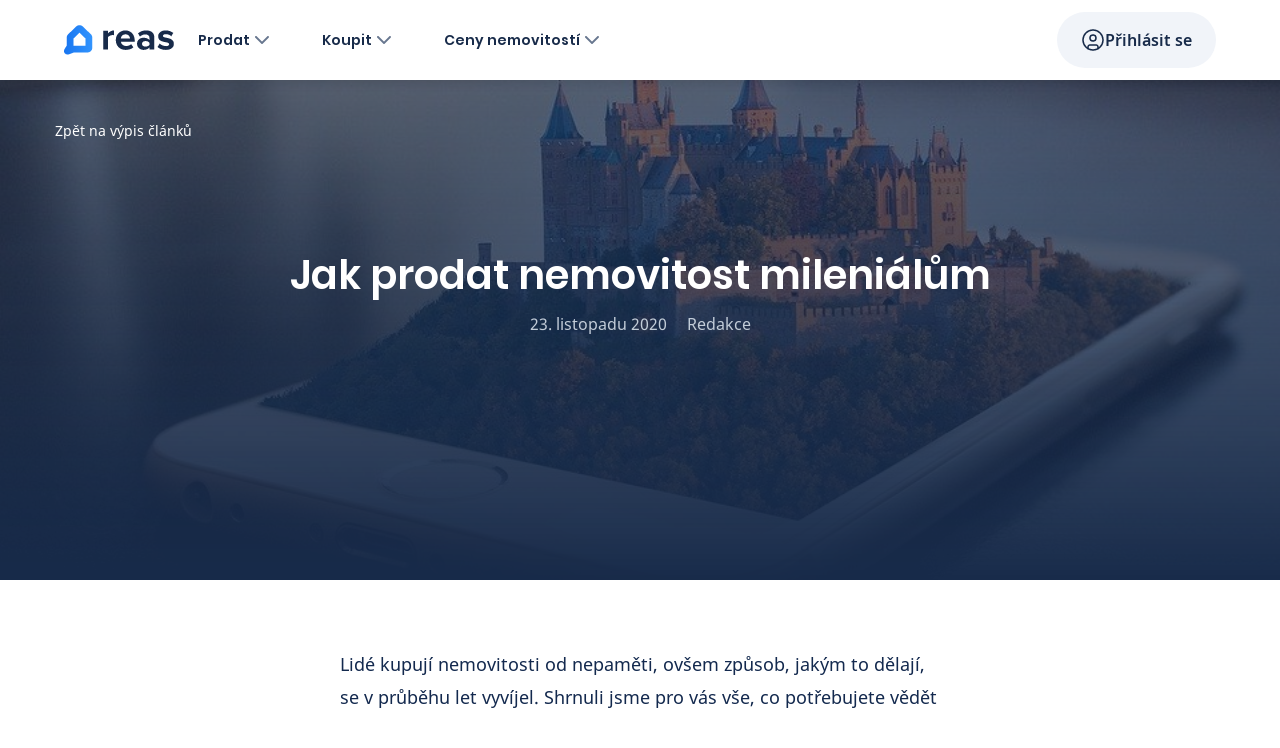

--- FILE ---
content_type: text/html; charset=utf-8
request_url: https://www.reas.cz/blog/jak-prodat-nemovitost-milenialum
body_size: 31891
content:
<!DOCTYPE html><html lang="cz"><head><meta charSet="utf-8" data-next-head=""/><meta name="viewport" content="width=device-width, initial-scale=1" data-next-head=""/><script id="Cookiebot" src="https://consent.cookiebot.com/uc.js" data-cbid="42c93083-d380-4081-acbd-6707b398a8e4" data-blockingmode="disabled" type="text/javascript" async="" defer=""></script><link rel="apple-touch-icon" sizes="180x180" href="[data-uri]" data-next-head=""/><link rel="icon" type="image/png" sizes="32x32" href="[data-uri]" data-next-head=""/><link rel="icon" type="image/png" sizes="16x16" href="[data-uri]" data-next-head=""/><link rel="mask-icon" href="[data-uri]" color="#1875f0" data-next-head=""/><link rel="shortcut icon" href="https://assets.reas.cz/p/_next/static/media/favicon.4fb50eaa.ico" data-next-head=""/><meta name="msapplication-TileColor" content="#ffffff" data-next-head=""/><meta name="theme-color" content="#ffffff" data-next-head=""/><meta name="google-site-verification" content="uv7oKehe-5aAx4_MhnpKPzSFt0GlbMgpHJ6BPMCAdMk" data-next-head=""/><meta name="facebook-domain-verification" content="cuj11yk811bpvv41xa3odqjuke3trw" data-next-head=""/><meta name="seznam-wmt" content="A4FPNLtYX2gFMmcjhYgwfhgk4de9umUK" data-next-head=""/><meta name="yandex-verification" content="0a0ec2f6c1f5dac3" data-next-head=""/><meta name="ahrefs-site-verification" content="b6bbfd22558abbd55c9e9dd811c73a5b627385fc0a4ae0fd49ffc42bf5beaf02" data-next-head=""/><title data-next-head="">Jak prodat nemovitost mileniálům | Reas.cz</title><meta name="description" content="

Lidé kupují nemovitosti od nepaměti, ovšem způsob, jakým to dělají, se v průběhu
let vyvíjel. Shrnuli jsme pro vás vše, co potřebujete vědět o nové generaci
kupujících.

Po celá léta jsme viděli, jak se generace Husákových dětí stěhují ze svých
velkých předměstských domů svých rodičů kvůli vzrušení z městského života do
center velkých měst. A nyní jsme svědky velkého návratu - jejich potomci
zanechávají malé prostory spolu s ruchem města a jsou otevřeni novému světu
příměstského bydlení s větš" data-next-head=""/><meta property="og:title" content="Jak prodat nemovitost mileniálům" data-next-head=""/><meta property="og:description" content="

Lidé kupují nemovitosti od nepaměti, ovšem způsob, jakým to dělají, se v průběhu
let vyvíjel. Shrnuli jsme pro vás vše, co potřebujete vědět o nové generaci
kupujících.

Po celá léta jsme viděli, jak se generace Husákových dětí stěhují ze svých
velkých předměstských domů svých rodičů kvůli vzrušení z městského života do
center velkých měst. A nyní jsme svědky velkého návratu - jejich potomci
zanechávají malé prostory spolu s ruchem města a jsou otevřeni novému světu
příměstského bydlení s větš" data-next-head=""/><meta property="og:image" content="https://ghost.reas.cz/content/images/2020/11/mobile-phone-1875813_960_720.jpg" data-next-head=""/><meta property="og:site_name" content="Reas.cz" data-next-head=""/><meta property="og:locale" content="cs_CZ" data-next-head=""/><link rel="preconnect" href="https://assets.reas.cz/p"/><link data-next-font="size-adjust" rel="preconnect" href="/" crossorigin="anonymous"/><link rel="preload" href="https://assets.reas.cz/p/_next/static/css/703ee297aa5d9082.css" as="style"/><link rel="preload" href="https://assets.reas.cz/p/_next/static/css/c1e9800179260297.css" as="style"/><link rel="preload" href="https://assets.reas.cz/p/_next/static/css/4b032862704952bb.css" as="style"/><script>
if (typeof window !== 'undefined') {
  window.reasLandingPage = window.location.href;
}
</script><script>
window.dataLayer = window.dataLayer || [];

function gtag() {
  window.dataLayer.push(arguments);
}

function getCookie() {
  return document.cookie.match('(^|;)\\s*CookieConsent\\s*=\\s*([^;]+)')?.pop();
}

function getConsentPreferences() {
  let consentCookie = getCookie('CookieConsent');

  return {
    ad_storage: consentCookie && consentCookie.indexOf('marketing:true') > -1 ? 'granted' : 'denied',
    ad_user_data: consentCookie && consentCookie.indexOf('marketing:true') > -1 ? 'granted' : 'denied',
    ad_personalization: consentCookie && consentCookie.indexOf('marketing:true') > -1 ? 'granted' : 'denied',
    analytics_storage: consentCookie && consentCookie.indexOf('statistics:true') > -1 ? 'granted' : 'denied',
    personalization_storage: consentCookie && consentCookie.indexOf('preferences:true') > -1 ? 'granted' : 'denied',
    functionality_storage: consentCookie && consentCookie.indexOf('preferences:true') > -1 ? 'granted' : 'denied',
    security_storage: consentCookie && consentCookie.indexOf('necessary:true') > -1 ? 'granted' : 'denied',
  };
}

var consentPreferences = getConsentPreferences();

gtag('consent', 'default', consentPreferences);

window.dataLayer.push({
  event: 'consent_init',
  consent: consentPreferences,
  _clear: true,
});

var checkConsent = function (arr, callback) {
  arr.push = function (e) {
    Array.prototype.push.call(arr, e);
    callback(arr);
  };
};

let oldCookie = getCookie();
let oldHash = oldCookie ? oldCookie.match(/.*?stamp:%27(.*?)%27%2C.*/)?.[1] : undefined;

checkConsent(window.dataLayer, function (newDl) {
  let lastPush = newDl[newDl.length - 1];

  if (lastPush.event === 'cookie_consent_update') {
    let newCookie = getCookie();
    let newHash = newCookie?.match(/.*?stamp:%27(.*?)%27%2C.*/)?.[1];

    if (oldHash !== newHash) {
      let consentPreferences = getConsentPreferences();

      window.dataLayer.push({
        event: 'consent_update',
        consent: consentPreferences,
        _clear: true,
      });
    }
  }
});</script><script src="https://www.googletagmanager.com/gtm.js?id=GTM-5K277SF" defer=""></script><script>window.dataLayer = window.dataLayer || []</script><link rel="stylesheet" href="https://assets.reas.cz/p/_next/static/css/703ee297aa5d9082.css" data-n-g=""/><link rel="stylesheet" href="https://assets.reas.cz/p/_next/static/css/c1e9800179260297.css" data-n-p=""/><link rel="stylesheet" href="https://assets.reas.cz/p/_next/static/css/4b032862704952bb.css" data-n-p=""/><noscript data-n-css=""></noscript><script defer="" noModule="" src="https://assets.reas.cz/p/_next/static/chunks/polyfills-42372ed130431b0a.js"></script><script src="https://assets.reas.cz/p/_next/static/chunks/webpack-846139b82a2806e6.js" defer=""></script><script src="https://assets.reas.cz/p/_next/static/chunks/framework-9779355b0c3f1cc7.js" defer=""></script><script src="https://assets.reas.cz/p/_next/static/chunks/main-dba121744983e807.js" defer=""></script><script src="https://assets.reas.cz/p/_next/static/chunks/pages/_app-7204fa4c17029fa6.js" defer=""></script><script src="https://assets.reas.cz/p/_next/static/chunks/58982-b32099548c99235a.js" defer=""></script><script src="https://assets.reas.cz/p/_next/static/chunks/82994-03a17687c82dd73f.js" defer=""></script><script src="https://assets.reas.cz/p/_next/static/chunks/73872-cc4b0db8634aba5a.js" defer=""></script><script src="https://assets.reas.cz/p/_next/static/chunks/90344-05d0eca7e1b1e7a9.js" defer=""></script><script src="https://assets.reas.cz/p/_next/static/chunks/22930-6ca3060c7acf587b.js" defer=""></script><script src="https://assets.reas.cz/p/_next/static/chunks/69363-721c4dcdf366f067.js" defer=""></script><script src="https://assets.reas.cz/p/_next/static/chunks/64491-d34702f18cb1a489.js" defer=""></script><script src="https://assets.reas.cz/p/_next/static/chunks/pages/blog-post-e517992a77261bbd.js" defer=""></script><script src="https://assets.reas.cz/p/_next/static/mmI4sUKUn1-fI0COHWHsP/_buildManifest.js" defer=""></script><script src="https://assets.reas.cz/p/_next/static/mmI4sUKUn1-fI0COHWHsP/_ssgManifest.js" defer=""></script><style id="__jsx-3026022770">.dynamic.jsx-3026022770{}@media(min-width:576px){.dynamic.jsx-3026022770{}}@media(min-width:768px){.dynamic.jsx-3026022770{}}@media(min-width:992px){.dynamic.jsx-3026022770{}}@media(min-width:1200px){.dynamic.jsx-3026022770{}}</style><style id="__jsx-3165813456">.dynamic.jsx-3165813456{color: #182B4A;
margin: 0px;
font-weight: 600;
font-size: 16px;}@media(min-width:576px){.dynamic.jsx-3165813456{}}@media(min-width:768px){.dynamic.jsx-3165813456{}}@media(min-width:992px){.dynamic.jsx-3165813456{}}@media(min-width:1200px){.dynamic.jsx-3165813456{}}</style><style id="__jsx-530831661">.dynamic.jsx-530831661{color: #FFFFFF;}@media(min-width:576px){.dynamic.jsx-530831661{}}@media(min-width:768px){.dynamic.jsx-530831661{}}@media(min-width:992px){.dynamic.jsx-530831661{}}@media(min-width:1200px){.dynamic.jsx-530831661{}}</style><style id="__jsx-2232907632">.dynamic.jsx-2232907632{color: #FFFFFF;
text-align: center;}@media(min-width:576px){.dynamic.jsx-2232907632{}}@media(min-width:768px){.dynamic.jsx-2232907632{}}@media(min-width:992px){.dynamic.jsx-2232907632{}}@media(min-width:1200px){.dynamic.jsx-2232907632{}}</style><style id="__jsx-4166591749">.dynamic.jsx-4166591749{text-align: center;}@media(min-width:576px){.dynamic.jsx-4166591749{}}@media(min-width:768px){.dynamic.jsx-4166591749{}}@media(min-width:992px){.dynamic.jsx-4166591749{}}@media(min-width:1200px){.dynamic.jsx-4166591749{}}</style><style id="__jsx-2928134509">.dynamic.jsx-2928134509{color: #000000;
font-weight: 700;
line-height: 24px;
font-size: 12px;}@media(min-width:576px){.dynamic.jsx-2928134509{}}@media(min-width:768px){.dynamic.jsx-2928134509{}}@media(min-width:992px){.dynamic.jsx-2928134509{}}@media(min-width:1200px){.dynamic.jsx-2928134509{}}</style><style id="__jsx-3513866723">.dynamic.jsx-3513866723{color: #182B4A;
font-weight: 700;}@media(min-width:576px){.dynamic.jsx-3513866723{}}@media(min-width:768px){.dynamic.jsx-3513866723{}}@media(min-width:992px){.dynamic.jsx-3513866723{}}@media(min-width:1200px){.dynamic.jsx-3513866723{}}</style><style id="__jsx-2054552903">.dynamic.jsx-2054552903{color: #748498;
line-height: 24px;
font-size: 14px;}@media(min-width:576px){.dynamic.jsx-2054552903{}}@media(min-width:768px){.dynamic.jsx-2054552903{}}@media(min-width:992px){.dynamic.jsx-2054552903{}}@media(min-width:1200px){.dynamic.jsx-2054552903{}}</style><style id="__jsx-3915014277">.dynamic.jsx-3915014277{color: inherit;
margin: 0px;
font-weight: 600;}@media(min-width:576px){.dynamic.jsx-3915014277{}}@media(min-width:768px){.dynamic.jsx-3915014277{}}@media(min-width:992px){.dynamic.jsx-3915014277{}}@media(min-width:1200px){.dynamic.jsx-3915014277{}}</style><style id="__jsx-2662850960">.dynamic.jsx-2662850960{color: #1875F0;}@media(min-width:576px){.dynamic.jsx-2662850960{}}@media(min-width:768px){.dynamic.jsx-2662850960{}}@media(min-width:992px){.dynamic.jsx-2662850960{}}@media(min-width:1200px){.dynamic.jsx-2662850960{}}</style><style id="__jsx-1214313842">.dynamic.jsx-1214313842{margin: 0px 0px 15px;}@media(min-width:576px){.dynamic.jsx-1214313842{}}@media(min-width:768px){.dynamic.jsx-1214313842{}}@media(min-width:992px){.dynamic.jsx-1214313842{margin: 0px 0px 40px;}}@media(min-width:1200px){.dynamic.jsx-1214313842{}}</style><style id="__jsx-4082853493">.dynamic.jsx-4082853493{color: #748498;
margin: 0px auto 25px;
max-width: 567px;}@media(min-width:576px){.dynamic.jsx-4082853493{}}@media(min-width:768px){.dynamic.jsx-4082853493{}}@media(min-width:992px){.dynamic.jsx-4082853493{margin: 0px 0px 40px;}}@media(min-width:1200px){.dynamic.jsx-4082853493{}}</style><style id="__jsx-2583851573">.dynamic.jsx-2583851573{margin: 0px;}@media(min-width:576px){.dynamic.jsx-2583851573{}}@media(min-width:768px){.dynamic.jsx-2583851573{}}@media(min-width:992px){.dynamic.jsx-2583851573{}}@media(min-width:1200px){.dynamic.jsx-2583851573{}}</style><style id="__jsx-4233599374">.dynamic.jsx-4233599374{color: #748498;
margin: 0px;}@media(min-width:576px){.dynamic.jsx-4233599374{}}@media(min-width:768px){.dynamic.jsx-4233599374{}}@media(min-width:992px){.dynamic.jsx-4233599374{}}@media(min-width:1200px){.dynamic.jsx-4233599374{}}</style><style id="__jsx-2047292285">.dynamic.jsx-2047292285{color: #1875F0;
margin: 0px;}@media(min-width:576px){.dynamic.jsx-2047292285{}}@media(min-width:768px){.dynamic.jsx-2047292285{}}@media(min-width:992px){.dynamic.jsx-2047292285{}}@media(min-width:1200px){.dynamic.jsx-2047292285{}}</style><style id="__jsx-747351971">.dynamic.jsx-747351971{color: #748498;}@media(min-width:576px){.dynamic.jsx-747351971{}}@media(min-width:768px){.dynamic.jsx-747351971{}}@media(min-width:992px){.dynamic.jsx-747351971{}}@media(min-width:1200px){.dynamic.jsx-747351971{}}</style></head><body><div id="__next"><div class="root_root__TnrVH"><nav class="nav_desktop_nav__ih4jA nav_desktop_withShadow___0Xwy"><div class="nav_desktop_container__ou_7I nav_desktop_xl__CGKHf"><div class="nav_desktop_linksContainer__eOLL9"><div class="nav_desktop_logoContainer__4wtUy"><a class="logo_link__so3Gm link_link__PhQer" target="_self" href="/"><div class="logo_navLogo__k88UP"><span style="box-sizing:border-box;display:inline-block;overflow:hidden;width:initial;height:initial;background:none;opacity:1;border:0;margin:0;padding:0;position:relative;max-width:100%"><span style="box-sizing:border-box;display:block;width:initial;height:initial;background:none;opacity:1;border:0;margin:0;padding:0;max-width:100%"><img style="display:block;max-width:100%;width:initial;height:initial;background:none;opacity:1;border:0;margin:0;padding:0" alt="" aria-hidden="true" src="data:image/svg+xml,%3csvg%20xmlns=%27http://www.w3.org/2000/svg%27%20version=%271.1%27%20width=%27150%27%20height=%2740%27/%3e"/></span><img alt="reas logo" src="[data-uri]" decoding="async" data-nimg="intrinsic" style="position:absolute;top:0;left:0;bottom:0;right:0;box-sizing:border-box;padding:0;border:none;margin:auto;display:block;width:0;height:0;min-width:100%;max-width:100%;min-height:100%;max-height:100%"/></span></div></a></div><div class="nav_desktop_itemsContainer__ASx5k"><div class="item_outerContainer__jEQuU"><a class="item_container__UKbq_ link_link__PhQer" target="_self" href="/vykup-nemovitosti"><p class="text_text__fLLDx text_regular__Fo4hs dynamic jsx-3026022770 item_text__yHAYE" data-growthbook-element-id="nav.items.sell">Prodat</p><svg xmlns="http://www.w3.org/2000/svg" width="24" height="24" viewBox="0 0 24 24" fill="none" stroke="currentColor" stroke-width="2" stroke-linecap="round" stroke-linejoin="round" class="lucide lucide-chevron-down item_icon__DBpxJ" aria-hidden="true"><path d="m6 9 6 6 6-6"></path></svg></a></div><div class="item_outerContainer__jEQuU"><a class="item_container__UKbq_ link_link__PhQer" target="_self" href="/katalog-nemovitosti-na-prodej"><p class="text_text__fLLDx text_regular__Fo4hs dynamic jsx-3026022770 item_text__yHAYE" data-growthbook-element-id="nav.items.buy">Koupit</p><svg xmlns="http://www.w3.org/2000/svg" width="24" height="24" viewBox="0 0 24 24" fill="none" stroke="currentColor" stroke-width="2" stroke-linecap="round" stroke-linejoin="round" class="lucide lucide-chevron-down item_icon__DBpxJ" aria-hidden="true"><path d="m6 9 6 6 6-6"></path></svg></a></div><div class="item_outerContainer__jEQuU"><a class="item_container__UKbq_ link_link__PhQer" target="_self" href="/odhad-ceny"><p class="text_text__fLLDx text_regular__Fo4hs dynamic jsx-3026022770 item_text__yHAYE" data-growthbook-element-id="nav.items.estate_prices">Ceny nemovitostí</p><svg xmlns="http://www.w3.org/2000/svg" width="24" height="24" viewBox="0 0 24 24" fill="none" stroke="currentColor" stroke-width="2" stroke-linecap="round" stroke-linejoin="round" class="lucide lucide-chevron-down item_icon__DBpxJ" aria-hidden="true"><path d="m6 9 6 6 6-6"></path></svg></a></div></div></div><div class="nav_desktop_userActionsContainer__6UerF"><div class="login_linkWrapper__wVzsg login_desktop__dPmc1"><img alt="avatar" width="24" height="24" decoding="async" data-nimg="1" style="color:transparent" src="[data-uri]"/><p class="text_text__fLLDx text_regular__Fo4hs dynamic jsx-3165813456 login_text__je2ob" data-growthbook-element-id="nav.links.login">Přihlásit se</p></div></div></div></nav><div class="nav_desktop_navContainer__x1DNY nav_desktop_hidden__ODJSe"><div class="nav_desktop_content__6c9R4"><div class="nav_desktop_subitemsContainer__TWKKg"></div><div class="nav_desktop_footerContainer__qawju"><div class="footer_wrapper__PS_Oe"><a class="footer_item__lQ23d link_link__PhQer" target="_self" href="/blog"><p class="text_text__fLLDx text_regular__Fo4hs dynamic jsx-3026022770 footer_text__yegWD" data-growthbook-element-id="nav.footer.items.blog">Blog</p></a><a class="footer_item__lQ23d link_link__PhQer" target="_self" href="/o-nas"><p class="text_text__fLLDx text_regular__Fo4hs dynamic jsx-3026022770 footer_text__yegWD" data-growthbook-element-id="nav.footer.items.about">O nás</p></a><a class="footer_item__lQ23d link_link__PhQer" target="_self" href="https://www.startupjobs.cz/startup/reas-cz"><p class="text_text__fLLDx text_regular__Fo4hs dynamic jsx-3026022770 footer_text__yegWD" data-growthbook-element-id="nav.footer.items.career">Kariéra</p><svg xmlns="http://www.w3.org/2000/svg" width="16" height="16" viewBox="0 0 24 24" fill="none" stroke="currentColor" stroke-width="2" stroke-linecap="round" stroke-linejoin="round" class="lucide lucide-arrow-up-right footer_icon__q1tj_" aria-hidden="true"><path d="M7 7h10v10"></path><path d="M7 17 17 7"></path></svg></a><a class="footer_item__lQ23d link_link__PhQer" target="_self" href="/kontakt"><p class="text_text__fLLDx text_regular__Fo4hs dynamic jsx-3026022770 footer_text__yegWD" data-growthbook-element-id="nav.footer.items.contact">Kontakt</p></a></div></div></div></div><nav class="nav_mobile_nav__B08a2 nav_mobile_withShadow__x2J5D"><div class="nav_mobile_container__P8i7x"><div class="nav_mobile_logoContainer__MqlIR"><a class="logo_link__so3Gm link_link__PhQer" target="_self" href="/"><div class="logo_navLogo__k88UP"><span style="box-sizing:border-box;display:inline-block;overflow:hidden;width:initial;height:initial;background:none;opacity:1;border:0;margin:0;padding:0;position:relative;max-width:100%"><span style="box-sizing:border-box;display:block;width:initial;height:initial;background:none;opacity:1;border:0;margin:0;padding:0;max-width:100%"><img style="display:block;max-width:100%;width:initial;height:initial;background:none;opacity:1;border:0;margin:0;padding:0" alt="" aria-hidden="true" src="data:image/svg+xml,%3csvg%20xmlns=%27http://www.w3.org/2000/svg%27%20version=%271.1%27%20width=%27150%27%20height=%2740%27/%3e"/></span><img alt="reas logo" src="[data-uri]" decoding="async" data-nimg="intrinsic" style="position:absolute;top:0;left:0;bottom:0;right:0;box-sizing:border-box;padding:0;border:none;margin:auto;display:block;width:0;height:0;min-width:100%;max-width:100%;min-height:100%;max-height:100%"/></span></div></a></div><div class="nav_mobile_userActionsContainer__ho4OG"><div class="avatar_avatarWrapper__dUPZI"><img alt="profile" width="24" height="24" decoding="async" data-nimg="1" class="avatar_image__BigHH" style="color:transparent" src="[data-uri]"/></div><button class="menu-button_button__2SK7g"><svg xmlns="http://www.w3.org/2000/svg" width="18" height="18" viewBox="0 0 24 24" fill="none" stroke="currentColor" stroke-width="3" stroke-linecap="round" stroke-linejoin="round" class="lucide lucide-menu menu-button_icon__ECOyf" aria-hidden="true"><path d="M4 12h16"></path><path d="M4 18h16"></path><path d="M4 6h16"></path></svg><p class="text_text__fLLDx text_regular__Fo4hs dynamic jsx-3026022770 menu-button_text__XSSCx">Menu</p></button></div></div></nav><div class="nav_mobile_navContainer__qPJe6 nav_mobile_hidden__lZnx_"><div class="tabs_tabs__enjeF"><div class="tabs_header__F0fyF"><div class="tabs_item__7FnJp tabs_active__EtUsJ"><p class="text_text__fLLDx text_regular__Fo4hs dynamic jsx-3026022770 tabs_text__yksaW tabs_active__EtUsJ" data-growthbook-element-id="nav.tabs.sell">Prodat</p></div><div class="tabs_item__7FnJp"><p class="text_text__fLLDx text_regular__Fo4hs dynamic jsx-3026022770 tabs_text__yksaW" data-growthbook-element-id="nav.tabs.buy">Koupit</p></div><div class="tabs_item__7FnJp"><p class="text_text__fLLDx text_regular__Fo4hs dynamic jsx-3026022770 tabs_text__yksaW" data-growthbook-element-id="nav.tabs.estate_prices">Ceny</p></div></div><div class="tabs_content__wd4Ln"><div class="nav_mobile_navRowsWrapper__XSsHv"><a class="navigation-row_wrapperLink__VFny7 link_link__PhQer" target="_self" href="/pro-prodavajici"><div class="navigation-row_navRow__tuWYa"><div class="navigation-row_iconWrapper__H32yh"><picture class="picture_picture__bB5WF"><img alt="sell" loading="lazy" width="44" height="44" decoding="async" data-nimg="1" class="picture_image__czDSW" style="color:transparent" src="https://storage.googleapis.com/reas-prod-cms/images/nav/sell-mobile-simple-illustration.png"/></picture></div><div class="navigation-row_content__pBYMq"><p class="text_text__fLLDx text_regular__Fo4hs dynamic jsx-3026022770 navigation-row_title__oRxbn" data-growthbook-element-id="nav.subitems.sell.title">Prodej s Reas.cz</p><svg xmlns="http://www.w3.org/2000/svg" width="16" height="16" viewBox="0 0 24 24" fill="none" stroke="#5E6E88" stroke-width="2" stroke-linecap="round" stroke-linejoin="round" class="lucide lucide-arrow-right" aria-hidden="true"><path d="M5 12h14"></path><path d="m12 5 7 7-7 7"></path></svg></div></div></a><a class="navigation-row_wrapperLink__VFny7 link_link__PhQer" target="_self" href="/odhad-ceny"><div class="navigation-row_navRow__tuWYa"><div class="navigation-row_iconWrapper__H32yh"><picture class="picture_picture__bB5WF"><img alt="estimate" loading="lazy" width="44" height="44" decoding="async" data-nimg="1" class="picture_image__czDSW" style="color:transparent" src="https://storage.googleapis.com/reas-prod-cms/images/nav/estimate-mobile-simple-illustration.png"/></picture></div><div class="navigation-row_content__pBYMq"><p class="text_text__fLLDx text_regular__Fo4hs dynamic jsx-3026022770 navigation-row_title__oRxbn" data-growthbook-element-id="nav.subitems.smart_estimate.title">Chytrý odhad ceny</p><svg xmlns="http://www.w3.org/2000/svg" width="16" height="16" viewBox="0 0 24 24" fill="none" stroke="#5E6E88" stroke-width="2" stroke-linecap="round" stroke-linejoin="round" class="lucide lucide-arrow-right" aria-hidden="true"><path d="M5 12h14"></path><path d="m12 5 7 7-7 7"></path></svg></div></div></a><a class="navigation-row_wrapperLink__VFny7 link_link__PhQer" target="_self" href="/prodane/nemovitosti"><div class="navigation-row_navRow__tuWYa"><div class="navigation-row_iconWrapper__H32yh"><picture class="picture_picture__bB5WF"><img alt="price map" loading="lazy" width="44" height="44" decoding="async" data-nimg="1" class="picture_image__czDSW" style="color:transparent" src="https://storage.googleapis.com/reas-prod-cms/images/nav/price-map-mobile-simple-illustration.png"/></picture></div><div class="navigation-row_content__pBYMq"><p class="text_text__fLLDx text_regular__Fo4hs dynamic jsx-3026022770 navigation-row_title__oRxbn" data-growthbook-element-id="nav.subitems.sold_estate_prices.title">Ceny prodaných nemovitostí</p><svg xmlns="http://www.w3.org/2000/svg" width="16" height="16" viewBox="0 0 24 24" fill="none" stroke="#5E6E88" stroke-width="2" stroke-linecap="round" stroke-linejoin="round" class="lucide lucide-arrow-right" aria-hidden="true"><path d="M5 12h14"></path><path d="m12 5 7 7-7 7"></path></svg></div></div></a><a class="navigation-row_wrapperLink__VFny7 link_link__PhQer" target="_self" href="/vykup-nemovitosti"><div class="navigation-row_navRow__tuWYa"><div class="navigation-row_iconWrapper__H32yh"><picture class="picture_picture__bB5WF"><img alt="sell now" loading="lazy" width="44" height="44" decoding="async" data-nimg="1" class="picture_image__czDSW" style="color:transparent" src="https://storage.googleapis.com/reas-prod-cms/images/nav/sell-now-mobile-simple-illustration.png"/></picture></div><div class="navigation-row_content__pBYMq"><p class="text_text__fLLDx text_regular__Fo4hs dynamic jsx-3026022770 navigation-row_title__oRxbn" data-growthbook-element-id="nav.subitems.buyout.title">Okamžitý výkup</p><svg xmlns="http://www.w3.org/2000/svg" width="16" height="16" viewBox="0 0 24 24" fill="none" stroke="#5E6E88" stroke-width="2" stroke-linecap="round" stroke-linejoin="round" class="lucide lucide-arrow-right" aria-hidden="true"><path d="M5 12h14"></path><path d="m12 5 7 7-7 7"></path></svg></div></div></a><a class="navigation-row_wrapperLink__VFny7 link_link__PhQer" target="_self" href="/realitni-makleri"><div class="navigation-row_navRow__tuWYa"><div class="navigation-row_iconWrapper__H32yh"><picture class="picture_picture__bB5WF"><img alt="our agents" loading="lazy" width="44" height="44" decoding="async" data-nimg="1" class="picture_image__czDSW" style="color:transparent" src="https://storage.googleapis.com/reas-prod-cms/images/nav/our-agents-mobile-simple-illustration.png"/></picture></div><div class="navigation-row_content__pBYMq"><p class="text_text__fLLDx text_regular__Fo4hs dynamic jsx-3026022770 navigation-row_title__oRxbn" data-growthbook-element-id="nav.subitems.broker_list.title">Přehled realitních makléřů</p><svg xmlns="http://www.w3.org/2000/svg" width="16" height="16" viewBox="0 0 24 24" fill="none" stroke="#5E6E88" stroke-width="2" stroke-linecap="round" stroke-linejoin="round" class="lucide lucide-arrow-right" aria-hidden="true"><path d="M5 12h14"></path><path d="m12 5 7 7-7 7"></path></svg></div></div></a><a class="navigation-row_wrapperLink__VFny7 link_link__PhQer" target="_self" href="/recenze"><div class="navigation-row_navRow__tuWYa"><div class="navigation-row_iconWrapper__H32yh"><picture class="picture_picture__bB5WF"><img alt="our customers" loading="lazy" width="44" height="44" decoding="async" data-nimg="1" class="picture_image__czDSW" style="color:transparent" src="https://storage.googleapis.com/reas-prod-cms/images/nav/our-customers-mobile-simple-illustration.png"/></picture></div><div class="navigation-row_content__pBYMq"><p class="text_text__fLLDx text_regular__Fo4hs dynamic jsx-3026022770 navigation-row_title__oRxbn" data-growthbook-element-id="nav.subitems.customer_reviews.title">Co říkají naši zákazníci</p><svg xmlns="http://www.w3.org/2000/svg" width="16" height="16" viewBox="0 0 24 24" fill="none" stroke="#5E6E88" stroke-width="2" stroke-linecap="round" stroke-linejoin="round" class="lucide lucide-arrow-right" aria-hidden="true"><path d="M5 12h14"></path><path d="m12 5 7 7-7 7"></path></svg></div></div></a></div></div></div><div class="nav_mobile_footerWrapper__5ifDc"><div class="footer_wrapper__PS_Oe"><a class="footer_item__lQ23d link_link__PhQer" target="_self" href="/blog"><p class="text_text__fLLDx text_regular__Fo4hs dynamic jsx-3026022770 footer_text__yegWD" data-growthbook-element-id="nav.footer.items.blog">Blog</p></a><a class="footer_item__lQ23d link_link__PhQer" target="_self" href="/o-nas"><p class="text_text__fLLDx text_regular__Fo4hs dynamic jsx-3026022770 footer_text__yegWD" data-growthbook-element-id="nav.footer.items.about">O nás</p></a><a class="footer_item__lQ23d link_link__PhQer" target="_self" href="https://www.startupjobs.cz/startup/reas-cz"><p class="text_text__fLLDx text_regular__Fo4hs dynamic jsx-3026022770 footer_text__yegWD" data-growthbook-element-id="nav.footer.items.career">Kariéra</p><svg xmlns="http://www.w3.org/2000/svg" width="16" height="16" viewBox="0 0 24 24" fill="none" stroke="currentColor" stroke-width="2" stroke-linecap="round" stroke-linejoin="round" class="lucide lucide-arrow-up-right footer_icon__q1tj_" aria-hidden="true"><path d="M7 7h10v10"></path><path d="M7 17 17 7"></path></svg></a><a class="footer_item__lQ23d link_link__PhQer" target="_self" href="/kontakt"><p class="text_text__fLLDx text_regular__Fo4hs dynamic jsx-3026022770 footer_text__yegWD" data-growthbook-element-id="nav.footer.items.contact">Kontakt</p></a></div></div></div><main class="root_root__main__P_yWJ"><header class="header_header__bcZ6j header_tight__MVwjc"><div class="container_container__IKk6O header_arrowBack__RdZ__"><a class="link_link__PhQer" target="_self" href="/blog"><span class="header_content__VyOCs"><p class="text_text__fLLDx text_reduced__b25zm dynamic jsx-530831661" data-growthbook-element-id="blog.header.back">Zpět na výpis článků</p></span></a></div><div class="container_container__IKk6O header_container__PoP56"><div class="header_content__VyOCs"><h1 class="text_text__fLLDx text_h1__8wTfJ text_heading__WrT_f dynamic jsx-2232907632 header_title__1ox0P">Jak prodat nemovitost mileniálům</h1></div></div><div class="header_background__3CvaL" style="background-image:url(https://ghost.reas.cz/content/images/2020/11/mobile-phone-1875813_960_720.jpg)"></div><div class="header_backgroundOverlay__qwgdb"></div><div class="header_bottom__xtHpL"><div class="post-header_postHeader__kqnbr"><span>23. listopadu 2020</span><span>Redakce</span></div></div></header><section class="section_section__ZZHBZ" style="background-color:#FFFFFF"><div class="container_container__IKk6O container_tiny__WFFye section_container__pTNUJ"><div id="wrapper" class="reas-html-content"><p></p><p>Lidé kupují nemovitosti od nepaměti, ovšem způsob, jakým to dělají, se v průběhu let vyvíjel. Shrnuli jsme pro vás vše, co potřebujete vědět o nové generaci kupujících.</p><p>Po celá léta jsme viděli, jak se generace Husákových dětí stěhují ze svých velkých předměstských domů svých rodičů kvůli vzrušení z městského života do center velkých měst. A nyní jsme svědky velkého návratu - jejich potomci zanechávají malé prostory spolu s ruchem města a jsou otevřeni novému světu příměstského bydlení s většími úložnými prostory, garážemi a prostornými kuchyněmi a nějakým vlastním venkovním prostorem.</p><p>Tito mileniálové, kteří se narodili v polovině 80. a na konci 90. let, dospěli v měnícím se kulturním a sociálním prostředí. Jejich zkušenosti nejsou stejné jako měli jejich rodiče, a proto se jejich preference také liší.</p><p>Přinášíme několik rad, které vám pomohou prodat nemovitosti generaci mileniálů.</p><!--kg-card-begin: html--><br>
<div style="background:#F8FAFC; padding:1.5em; border-radius:8px; border:1px dashed #1875F0;">
    <strong>TIP</strong><br>
 
Plánujete prodávat svoji nemovitost? A nechcete hledat kupce nebo se přizpůsobovat novým trendům? Vyzkoušejte Okamžitou platbu od Reasu. S námi je kupující vždy jistý. Stačí vyplnit <a href="https://www.reas.cz/chci-nabidku">formulář</a> a obratem vám pošleme cenovou nabídku na vaši nemovitost a za pár dní můžete mít prodáno.
</div>
<br><!--kg-card-end: html--><h3 id="mileni-lov-jsou-zanepr-zdn-n-">Mileniálové jsou zaneprázdnění<br></h3><p>Dnešní mladí lidé pracují dlouho a chtějí trávit volný čas s přáteli a rodinou.<br>Jsou také nestálejší než generace jejich rodičů. Pokud jde o nemovitosti, mnoho z nich hledá byty nebo domy na klíč kvůli rychlému a snadnému přesunu. Nemohou a nechtějí čekat na renovaci koupelny nebo kuchyně. Bez ohledu na to, jak velká je to příležitost, mnoho dnešních kupujících nemá zájem malovat nebo upravit si interiér na míru, jako to dělali jejich rodiče, když se přestěhovali do domovů, ve kterých plánovali žít 30 a více let.</p><h3 id="hled-n-domova-je-jako-rand-n-">Hledání domova je jako randění<br></h3><p>Mileniálové vyrostli připojeni ke svým telefonům. Nákupy, auta, jídlo,... vše si objednávají konečky prstů. A také teď místo setkání v baru randí palcem. Potáhněte prstem doprava pro potenciálního partnera, nebo ho odmítněte přejetím doleva.</p><p>Když je čas si koupit nemovitost, jejich zážitky jsou díky smartphonům a realitním aplikacím téměř stejné. Jako prodejce musíte vy a případně i váš agent investovat do nafocení vašeho domova neuvěřitelné množství času a peněz. Pokud tak neučiníte, možná nikdy nedosáhnete na první „rande“ se svým potenciálním nápadníkem. Pokud kupujícího vaše fotografie nezaujmou, má na výběr desítky dalších možností.</p><h3 id="v-t-u-nen-lep-">Větší už není lepší</h3><p><br>V 90. letech byla značkou úspěchu obrovská vila tzv. “podnikatelského baroka” plná obrovských místností, dlouhých chodeb, vnitřních bazénů a velkých podkrovních ložnic obklopená obří zahradou s tujemi a anglickým trávníkem. </p><p>Dnes mileniálové chtějí menší a jednodušší byty nebo domy na menších pozemcích. Větší prostor nebo jakýkoliv pozemek o rozloze více než půl akru se znamená více práce a údržby, na kterou nemají čas. Samozřejmě nemůžete svůj dům nebo byt zmenšit, ale pokud to s prodejem myslíte vážně a chcete tento trend zohlednit, bude třeba, aby cena tuto skutečnost reflektovala, jinak o váš domov žádný zájemce ani nezavadí. </p><h3 id="na-lokalit-z-le-v-c-ne-kdy-jindy">Na lokalitě záleží víc než kdy jindy<br></h3><p>Mileniálové jako kupující chtějí městský zážitek s vesnickou atmosférou. To znamená, že byty, které hledají, jsou ušetřeny městského hluku, ale v dojezdové vzdálenosti od centra, ideálně s vlastním kouskem zeleně v podobě terasy nebo předzahrádky, s méně sousedy a místem, kde mohou bez obav vychovávat své děti. Pokud se rozhodnou koupit dům, platí v podstatě to stejné - dobrá dostupnost hromadnou dopravou do centra města, k občanské vybavenosti a poblíž podobně naladěných rodin, patří k těm nejoblíbenějším rozhodovacím aspektům. <br></p><p><em>Pokud jste Boomerem (tedy příslušníkem starší generace), který prodává svoji nemovitost a mileniál je vaším potenciálním kupcem (tedy zákazníkem), musíte upravit své myšlení tak, aby vyhovovalo tomu jejich. Nemůžete předpokládat, že dnes platí to, co bylo důležité pro vás před 30 a více lety. Je třeba se přizpůsobit, nebo může vaše nemovitost strávit na trhu mnoho měsíců (nebo dokonce let).</em><br></p></div></div></section><section class="section_section__ZZHBZ blog-posts-section_section__E3s6h" style="background-color:#FFFFFF"><div class="container_container__IKk6O section_container__pTNUJ"><h2 class="text_text__fLLDx text_h2__kuYGv text_heading__WrT_f dynamic jsx-4166591749 blog-posts-section_title__sKchf" data-growthbook-element-id="section.related_posts.title">Mohlo by vás zajímat</h2><div class="blog-posts_grid__Qs_SE"><div><a class="link_link__PhQer" target="_self" href="/blog/socialni-site-v-realitach-prinesou-obchod-nebo-jde-jen-o-navoneny-cold-calling"><div class="box_box__7__hl blog-posts_article__IGwxh box-article_boxArticle__DiO9K"><div class="box-article_image__IGwsi box-article_medium__Gwdos" style="background-image:url(https://ghost.reas.cz/content/images/2024/04/Blog-Covers.png)"><div class="box-article_categoryTag__My1me"><p class="text_text__fLLDx text_tiny__s4BqY dynamic jsx-2928134509">Inzerce a marketing</p></div></div><div class="box-article_contentWrapper__4tFIo"><div class="box-article_publishedAt__4LKhW">18. 04. 2024</div><p class="text_text__fLLDx text_regular__Fo4hs dynamic jsx-3513866723 box-article_text__NUkTh box-article_title__pE6ll">Sociální sítě v realitách: Přinesou byznys, nebo je to jen navoněný cold calling?</p><div><p class="text_text__fLLDx text_regular__Fo4hs dynamic jsx-2054552903 box-article_text__NUkTh">Patří sociální sítě mezi prioritní kanály, na které by se měli realitní makléři soustředit? A dají se na nich hledat prodávající i kupující? Pojďme se podívat, co stojí za to dělat a co jsou jen vyhozené peníze. </p></div></div><div class="box-article_link__UUv7M"><span class="text_text__fLLDx text_reduced__b25zm dynamic jsx-3915014277" data-growthbook-element-id="section.related_posts.full_article">Číst článek</span><svg xmlns="http://www.w3.org/2000/svg" width="24" height="24" viewBox="0 0 24 24" fill="none" stroke="currentColor" stroke-width="3" stroke-linecap="round" stroke-linejoin="round" class="lucide lucide-chevron-right box-article_icon__6UByw" aria-hidden="true"><path d="m9 18 6-6-6-6"></path></svg></div></div></a></div><div><a class="link_link__PhQer" target="_self" href="/blog/jak-funguje-vykup-nemovitosti-a-na-co-si-dat-pozor"><div class="box_box__7__hl blog-posts_article__IGwxh box-article_boxArticle__DiO9K"><div class="box-article_image__IGwsi box-article_medium__Gwdos" style="background-image:url(https://ghost.reas.cz/content/images/2019/05/couple-investment-key-1288482.jpg)"><div class="box-article_categoryTag__My1me"><p class="text_text__fLLDx text_tiny__s4BqY dynamic jsx-2928134509">Atlas cen</p></div></div><div class="box-article_contentWrapper__4tFIo"><div class="box-article_publishedAt__4LKhW">21. 05. 2023</div><p class="text_text__fLLDx text_regular__Fo4hs dynamic jsx-3513866723 box-article_text__NUkTh box-article_title__pE6ll">Vše, co potřebujete vědět o výkupu nemovitostí: Průvodce od A do Z</p><div><p class="text_text__fLLDx text_regular__Fo4hs dynamic jsx-2054552903 box-article_text__NUkTh">Potřebujete rychle prodat nemovitost, ale nevíte, jak na to? Výkup nemovitostí
může být řešením! Ať už řešíte dluhy, stěhujete se, nebo jste zdědili
nemovitost, výkup vám může usnadnit život. Ale jak to celé funguje? Je to pro
vás to pravé? V tomto článku na vše odpovíme!

Prodej nemovitosti s realitním makléřem obvykle trvá měsíce, a to může být
problém, pokud potřebujete peníze rychle. V takovém případě je výkup nemovitosti
za hotové jedním z možných řešení.

Výkup nemovitosti: rozumná volba, </p></div></div><div class="box-article_link__UUv7M"><span class="text_text__fLLDx text_reduced__b25zm dynamic jsx-3915014277" data-growthbook-element-id="section.related_posts.full_article">Číst článek</span><svg xmlns="http://www.w3.org/2000/svg" width="24" height="24" viewBox="0 0 24 24" fill="none" stroke="currentColor" stroke-width="3" stroke-linecap="round" stroke-linejoin="round" class="lucide lucide-chevron-right box-article_icon__6UByw" aria-hidden="true"><path d="m9 18 6-6-6-6"></path></svg></div></div></a></div><div><a class="link_link__PhQer" target="_self" href="/blog/konstrukce-paneloveho-bytu"><div class="box_box__7__hl blog-posts_article__IGwxh box-article_boxArticle__DiO9K"><div class="box-article_image__IGwsi box-article_medium__Gwdos" style="background-image:url(https://ghost.reas.cz/content/images/2022/02/poster-with-vertical-frames-empty-white-wall-living-room-interior-with-blue-velvet-armchair-3d-rendering.jpg)"><div class="box-article_categoryTag__My1me"><p class="text_text__fLLDx text_tiny__s4BqY dynamic jsx-2928134509">Tipy a trendy</p></div></div><div class="box-article_contentWrapper__4tFIo"><div class="box-article_publishedAt__4LKhW">01. 03. 2022</div><p class="text_text__fLLDx text_regular__Fo4hs dynamic jsx-3513866723 box-article_text__NUkTh box-article_title__pE6ll">Rekonstrukce panelového bytu? Rozhodnutí, které za to stojí.</p><div><p class="text_text__fLLDx text_regular__Fo4hs dynamic jsx-2054552903 box-article_text__NUkTh">Zdědili jste panelový byt a uvažujete nad rekonstrukcí a následným zpeněžením,
nebo si Váš stávající domov poslední rekonstrukci už ani nepamatuje a původní
dispozice je pro Vaši rodinu nevyhovující? 

Zachovejte klid. Nejste první ani poslední, kdo podobnou situaci řeší. Je
důležité mít plán a zodpovědět si několik otázek, jako například rozsah
rekonstrukce, finance vymezené na samotnou přestavbu, ale také zda-li budete vše
řešit po vlastní ose, nebo si k celé věci přizvete odborníka. 

Lepší v</p></div></div><div class="box-article_link__UUv7M"><span class="text_text__fLLDx text_reduced__b25zm dynamic jsx-3915014277" data-growthbook-element-id="section.related_posts.full_article">Číst článek</span><svg xmlns="http://www.w3.org/2000/svg" width="24" height="24" viewBox="0 0 24 24" fill="none" stroke="currentColor" stroke-width="3" stroke-linecap="round" stroke-linejoin="round" class="lucide lucide-chevron-right box-article_icon__6UByw" aria-hidden="true"><path d="m9 18 6-6-6-6"></path></svg></div></div></a></div></div></div></section><section class="section_section__ZZHBZ call-to-action_callToAction__frAzc" style="background-color:#FFFFFF"><div class="container_container__IKk6O section_container__pTNUJ"><div class="call-to-action_gridContainer__xn0hQ"><div class="call-to-action_imgCol__hJ_KT"><div><span style="box-sizing:border-box;display:inline-block;overflow:hidden;width:initial;height:initial;background:none;opacity:1;border:0;margin:0;padding:0;position:relative;max-width:100%"><span style="box-sizing:border-box;display:block;width:initial;height:initial;background:none;opacity:1;border:0;margin:0;padding:0;max-width:100%"><img style="display:block;max-width:100%;width:initial;height:initial;background:none;opacity:1;border:0;margin:0;padding:0" alt="" aria-hidden="true" src="data:image/svg+xml,%3csvg%20xmlns=%27http://www.w3.org/2000/svg%27%20version=%271.1%27%20width=%27356%27%20height=%27472%27/%3e"/></span><img alt="" src="[data-uri]" decoding="async" data-nimg="intrinsic" style="position:absolute;top:0;left:0;bottom:0;right:0;box-sizing:border-box;padding:0;border:none;margin:auto;display:block;width:0;height:0;min-width:100%;max-width:100%;min-height:100%;max-height:100%"/><noscript><img alt="" loading="lazy" decoding="async" data-nimg="intrinsic" style="position:absolute;top:0;left:0;bottom:0;right:0;box-sizing:border-box;padding:0;border:none;margin:auto;display:block;width:0;height:0;min-width:100%;max-width:100%;min-height:100%;max-height:100%" src="https://assets.reas.cz/p/_next/static/media/cta-mobile.5cf2b8c5.svg"/></noscript></span></div></div><div class="call-to-action_textCol__NRtPc"><p class="text_text__fLLDx text_hero3__Ogfzy text_hero__TgwK8 dynamic jsx-2662850960" data-growthbook-element-id="section.cta.title">Za 2 minuty</p><h2 class="text_text__fLLDx text_h2__kuYGv text_heading__WrT_f dynamic jsx-1214313842" data-growthbook-element-id="section.cta.subtitle">do nejbližší realitky nejspíš nedojdete</h2><p class="text_text__fLLDx text_perex__KPlql dynamic jsx-4082853493" data-growthbook-element-id="section.cta.perex">Vyplnit náš formulář ale stihnete. Získáte tím zdarma představu o ceně i odhad, za jak dlouho se nemovitost prodá.</p><a class="button_button__v6D83 button_primary__vkk9P button_size--normal__oCPbT gtm-button link_link__PhQer" target="_self" href="/chci-odhad"><span data-growthbook-element-id="section.cta.button" class="button_content__rWe8s">Spočítat odhad ceny</span></a></div></div></div></section></main><div class="footer_footer__7Mdl5"><div class="footer_contentWrapper__PjELr"><div class="footer_linkColumnWrapper__c3MLW"><div class="link-column_linkColumn__Apw5K"><p class="text_text__fLLDx text_regular__Fo4hs dynamic jsx-3026022770 link-column_title__ByJhm" data-growthbook-element-id="footer.title.selling">Prodávám</p><div class="link-column_links__vX5fp"><a class="link-column_link__XHqtX link_link__PhQer" target="_self" href="/pro-prodavajici"><p class="text_text__fLLDx text_reduced__b25zm dynamic jsx-2583851573 footer-link_footerLinkText___L4EJ" data-growthbook-element-id="footer.links.for_sellers">Prodej s Reas.cz</p></a><a class="link-column_link__XHqtX link_link__PhQer" target="_self" href="/odhad-ceny"><p class="text_text__fLLDx text_reduced__b25zm dynamic jsx-2583851573 footer-link_footerLinkText___L4EJ" data-growthbook-element-id="footer.links.estimate_price">Chytrý odhad ceny</p></a><a class="link-column_link__XHqtX link_link__PhQer" target="_self" href="/prodane/nemovitosti"><p class="text_text__fLLDx text_reduced__b25zm dynamic jsx-2583851573 footer-link_footerLinkText___L4EJ" data-growthbook-element-id="footer.links.atlas">Ceny prodaných nemovitostí</p></a><a class="link-column_link__XHqtX link_link__PhQer" target="_self" href="/vykup-nemovitosti"><p class="text_text__fLLDx text_reduced__b25zm dynamic jsx-2583851573 footer-link_footerLinkText___L4EJ" data-growthbook-element-id="footer.links.instant_offer">Okamžitý výkup</p></a><a class="link-column_link__XHqtX link_link__PhQer" target="_self" href="/realitni-makleri"><p class="text_text__fLLDx text_reduced__b25zm dynamic jsx-2583851573 footer-link_footerLinkText___L4EJ" data-growthbook-element-id="footer.links.broker_overview">Přehled realitních makléřů</p></a></div></div><div class="link-column_linkColumn__Apw5K"><p class="text_text__fLLDx text_regular__Fo4hs dynamic jsx-3026022770 link-column_title__ByJhm" data-growthbook-element-id="footer.title.buying">Kupuji</p><div class="link-column_links__vX5fp"><a class="link-column_link__XHqtX link_link__PhQer" target="_self" href="/prodej/nemovitosti"><p class="text_text__fLLDx text_reduced__b25zm dynamic jsx-2583851573 footer-link_footerLinkText___L4EJ" data-growthbook-element-id="footer.links.ad_catalog">Nemovitosti na prodej</p></a><a class="link-column_link__XHqtX link_link__PhQer" target="_self" href="/nemovitosti-na-prodej"><p class="text_text__fLLDx text_reduced__b25zm dynamic jsx-2583851573 footer-link_footerLinkText___L4EJ" data-growthbook-element-id="footer.links.buyers_landing">Hlídač nabídek</p></a><a class="link-column_link__XHqtX link_link__PhQer" target="_self" href="/hypotecni-kalkulacka/spocitat-mesicni-splatky-hypoteky"><p class="text_text__fLLDx text_reduced__b25zm dynamic jsx-2583851573 footer-link_footerLinkText___L4EJ" data-growthbook-element-id="footer.links.mortgage_calculator">Hypoteční kalkulačka</p></a></div></div><div class="link-column_linkColumn__Apw5K"><p class="text_text__fLLDx text_regular__Fo4hs dynamic jsx-3026022770 link-column_title__ByJhm" data-growthbook-element-id="footer.title.estate_price_watch">Ceny nemovitostí</p><div class="link-column_links__vX5fp"><a class="link-column_link__XHqtX link_link__PhQer" target="_self" href="/odhad-ceny"><p class="text_text__fLLDx text_reduced__b25zm dynamic jsx-2583851573 footer-link_footerLinkText___L4EJ" data-growthbook-element-id="footer.links.smart_price_estimate">Chytrý odhad nemovitostí</p></a><a class="link-column_link__XHqtX link_link__PhQer" target="_self" href="/prodane/nemovitosti"><p class="text_text__fLLDx text_reduced__b25zm dynamic jsx-2583851573 footer-link_footerLinkText___L4EJ" data-growthbook-element-id="footer.links.sold_estate_prices">Ceny prodaných nemovitostí</p></a></div></div><div class="link-column_linkColumn__Apw5K"><p class="text_text__fLLDx text_regular__Fo4hs dynamic jsx-3026022770 link-column_title__ByJhm" data-growthbook-element-id="footer.title.reas">Reas</p><div class="link-column_links__vX5fp"><a class="link-column_link__XHqtX link_link__PhQer" target="_self" href="/partner"><p class="text_text__fLLDx text_reduced__b25zm dynamic jsx-2583851573 footer-link_footerLinkText___L4EJ" data-growthbook-element-id="footer.links.for_estate_brokers">Pro makléře</p></a><a class="link-column_link__XHqtX link_link__PhQer" target="_self" href="/recenze"><p class="text_text__fLLDx text_reduced__b25zm dynamic jsx-2583851573 footer-link_footerLinkText___L4EJ" data-growthbook-element-id="footer.links.reviews">Recenze</p></a><a class="link-column_link__XHqtX link_link__PhQer" target="_self" href="/blog"><p class="text_text__fLLDx text_reduced__b25zm dynamic jsx-2583851573 footer-link_footerLinkText___L4EJ" data-growthbook-element-id="footer.links.blog">Blog</p></a><a class="link-column_link__XHqtX link_link__PhQer" target="_self" href="/o-nas"><p class="text_text__fLLDx text_reduced__b25zm dynamic jsx-2583851573 footer-link_footerLinkText___L4EJ" data-growthbook-element-id="footer.links.about">O nás</p></a><a class="link-column_link__XHqtX link_link__PhQer" target="_self" href="https://www.startupjobs.cz/startup/reas-cz"><p class="text_text__fLLDx text_reduced__b25zm dynamic jsx-2583851573 footer-link_footerLinkText___L4EJ" data-growthbook-element-id="footer.links.jobs">Kariéra ↗️</p></a><a class="link-column_link__XHqtX link_link__PhQer" target="_self" href="/kontakt"><p class="text_text__fLLDx text_reduced__b25zm dynamic jsx-2583851573 footer-link_footerLinkText___L4EJ" data-growthbook-element-id="footer.links.contact">Kontakt</p></a></div></div></div><div class="support-column_supportWrapper__6yKLh"><h2 class="text_text__fLLDx text_h2__kuYGv text_heading__WrT_f dynamic jsx-2583851573" data-growthbook-element-id="footer.support.title">Nevíte si rady?</h2><div class="support-column_contentWrapper__dAczS"><h6 class="text_text__fLLDx text_h6__EyytI text_heading__WrT_f dynamic jsx-4233599374" data-growthbook-element-id="footer.support.subtitle">Ozvěte se nám</h6><a class="support-column_link__iXcZ9 link_link__PhQer" target="_self" href="mailto:tym@reas.cz"><h6 class="text_text__fLLDx text_h6__EyytI text_heading__WrT_f dynamic jsx-2047292285">tym@reas.cz</h6></a></div></div></div><div class="footer-footer_footerFooterWrapper__Gua3m"><a class="link_link__PhQer" target="_self" href="/"><div class="footer-footer_reasLogo__Ersr9"><span style="box-sizing:border-box;display:inline-block;overflow:hidden;width:initial;height:initial;background:none;opacity:1;border:0;margin:0;padding:0;position:relative;max-width:100%"><span style="box-sizing:border-box;display:block;width:initial;height:initial;background:none;opacity:1;border:0;margin:0;padding:0;max-width:100%"><img style="display:block;max-width:100%;width:initial;height:initial;background:none;opacity:1;border:0;margin:0;padding:0" alt="" aria-hidden="true" src="data:image/svg+xml,%3csvg%20xmlns=%27http://www.w3.org/2000/svg%27%20version=%271.1%27%20width=%2778%27%20height=%2722%27/%3e"/></span><img alt="logo" src="[data-uri]" decoding="async" data-nimg="intrinsic" style="position:absolute;top:0;left:0;bottom:0;right:0;box-sizing:border-box;padding:0;border:none;margin:auto;display:block;width:0;height:0;min-width:100%;max-width:100%;min-height:100%;max-height:100%"/><noscript><img alt="logo" loading="lazy" decoding="async" data-nimg="intrinsic" style="position:absolute;top:0;left:0;bottom:0;right:0;box-sizing:border-box;padding:0;border:none;margin:auto;display:block;width:0;height:0;min-width:100%;max-width:100%;min-height:100%;max-height:100%" src="https://assets.reas.cz/p/_next/static/media/logo.99c58b2a.svg"/></noscript></span></div></a><div class="footer-footer_linksWrapper__gDviu"><a class="footer-footer_link__KAEz2 link_link__PhQer" target="_self" href="/obchodni-podminky"><p class="text_text__fLLDx text_reduced__b25zm dynamic jsx-2583851573 footer-link_footerLinkText___L4EJ" data-growthbook-element-id="footer.links.terms_and_conditions">Obchodní podmínky</p></a><div class="footer-footer_divider__5yMnS">|</div><a class="footer-footer_link__KAEz2 link_link__PhQer" target="_self" href="/ochrana-osobnich-udaju"><p class="text_text__fLLDx text_reduced__b25zm dynamic jsx-2583851573 footer-link_footerLinkText___L4EJ" data-growthbook-element-id="footer.links.privacy">Ochrana osobních údajů</p></a><div class="footer-footer_divider__5yMnS">|</div><a class="footer-footer_link__KAEz2 link_link__PhQer" target="_self" href="/vyuziti-souboru-cookies"><p class="text_text__fLLDx text_reduced__b25zm dynamic jsx-2583851573 footer-link_footerLinkText___L4EJ" data-growthbook-element-id="footer.links.cookies">Cookies</p></a></div><div class="footer-footer_companyInfoWrapper__Z1bwQ"><p class="text_text__fLLDx text_reduced__b25zm dynamic jsx-747351971 footer-footer_companyInfo__NjJG9" data-growthbook-element-id="footer.company_info">Ostrovní 126/30, 110 00 Praha - Nové Město</p><p class="text_text__fLLDx text_reduced__b25zm dynamic jsx-747351971 footer-footer_companyInfo__NjJG9" data-growthbook-element-id="footer.copyright">© 2016 - 2026 Reas</p></div></div></div></div></div><script id="__NEXT_DATA__" type="application/json">{"props":{"pageProps":{"post":{"slug":"jak-prodat-nemovitost-milenialum","id":"5fbbcf403f9fed18681195b6","uuid":"1ad3ba40-2540-4938-bb2f-6c9966bb826b","title":"Jak prodat nemovitost mileniálům","html":"\u003cp\u003e\u003c/p\u003e\u003cp\u003eLidé kupují nemovitosti od nepaměti, ovšem způsob, jakým to dělají, se v průběhu let vyvíjel. Shrnuli jsme pro vás vše, co potřebujete vědět o nové generaci kupujících.\u003c/p\u003e\u003cp\u003ePo celá léta jsme viděli, jak se generace Husákových dětí stěhují ze svých velkých předměstských domů svých rodičů kvůli vzrušení z městského života do center velkých měst. A nyní jsme svědky velkého návratu - jejich potomci zanechávají malé prostory spolu s ruchem města a jsou otevřeni novému světu příměstského bydlení s většími úložnými prostory, garážemi a prostornými kuchyněmi a nějakým vlastním venkovním prostorem.\u003c/p\u003e\u003cp\u003eTito mileniálové, kteří se narodili v polovině 80. a na konci 90. let, dospěli v měnícím se kulturním a sociálním prostředí. Jejich zkušenosti nejsou stejné jako měli jejich rodiče, a proto se jejich preference také liší.\u003c/p\u003e\u003cp\u003ePřinášíme několik rad, které vám pomohou prodat nemovitosti generaci mileniálů.\u003c/p\u003e\u003c!--kg-card-begin: html--\u003e\u003cbr\u003e\n\u003cdiv style=\"background:#F8FAFC; padding:1.5em; border-radius:8px; border:1px dashed #1875F0;\"\u003e\n    \u003cstrong\u003eTIP\u003c/strong\u003e\u003cbr\u003e\n \nPlánujete prodávat svoji nemovitost? A nechcete hledat kupce nebo se přizpůsobovat novým trendům? Vyzkoušejte Okamžitou platbu od Reasu. S námi je kupující vždy jistý. Stačí vyplnit \u003ca href=\"https://www.reas.cz/chci-nabidku\"\u003eformulář\u003c/a\u003e a obratem vám pošleme cenovou nabídku na vaši nemovitost a za pár dní můžete mít prodáno.\n\u003c/div\u003e\n\u003cbr\u003e\u003c!--kg-card-end: html--\u003e\u003ch3 id=\"mileni-lov-jsou-zanepr-zdn-n-\"\u003eMileniálové jsou zaneprázdnění\u003cbr\u003e\u003c/h3\u003e\u003cp\u003eDnešní mladí lidé pracují dlouho a chtějí trávit volný čas s přáteli a rodinou.\u003cbr\u003eJsou také nestálejší než generace jejich rodičů. Pokud jde o nemovitosti, mnoho z nich hledá byty nebo domy na klíč kvůli rychlému a snadnému přesunu. Nemohou a nechtějí čekat na renovaci koupelny nebo kuchyně. Bez ohledu na to, jak velká je to příležitost, mnoho dnešních kupujících nemá zájem malovat nebo upravit si interiér na míru, jako to dělali jejich rodiče, když se přestěhovali do domovů, ve kterých plánovali žít 30 a více let.\u003c/p\u003e\u003ch3 id=\"hled-n-domova-je-jako-rand-n-\"\u003eHledání domova je jako randění\u003cbr\u003e\u003c/h3\u003e\u003cp\u003eMileniálové vyrostli připojeni ke svým telefonům. Nákupy, auta, jídlo,... vše si objednávají konečky prstů. A také teď místo setkání v baru randí palcem. Potáhněte prstem doprava pro potenciálního partnera, nebo ho odmítněte přejetím doleva.\u003c/p\u003e\u003cp\u003eKdyž je čas si koupit nemovitost, jejich zážitky jsou díky smartphonům a realitním aplikacím téměř stejné. Jako prodejce musíte vy a případně i váš agent investovat do nafocení vašeho domova neuvěřitelné množství času a peněz. Pokud tak neučiníte, možná nikdy nedosáhnete na první „rande“ se svým potenciálním nápadníkem. Pokud kupujícího vaše fotografie nezaujmou, má na výběr desítky dalších možností.\u003c/p\u003e\u003ch3 id=\"v-t-u-nen-lep-\"\u003eVětší už není lepší\u003c/h3\u003e\u003cp\u003e\u003cbr\u003eV 90. letech byla značkou úspěchu obrovská vila tzv. “podnikatelského baroka” plná obrovských místností, dlouhých chodeb, vnitřních bazénů a velkých podkrovních ložnic obklopená obří zahradou s tujemi a anglickým trávníkem. \u003c/p\u003e\u003cp\u003eDnes mileniálové chtějí menší a jednodušší byty nebo domy na menších pozemcích. Větší prostor nebo jakýkoliv pozemek o rozloze více než půl akru se znamená více práce a údržby, na kterou nemají čas. Samozřejmě nemůžete svůj dům nebo byt zmenšit, ale pokud to s prodejem myslíte vážně a chcete tento trend zohlednit, bude třeba, aby cena tuto skutečnost reflektovala, jinak o váš domov žádný zájemce ani nezavadí. \u003c/p\u003e\u003ch3 id=\"na-lokalit-z-le-v-c-ne-kdy-jindy\"\u003eNa lokalitě záleží víc než kdy jindy\u003cbr\u003e\u003c/h3\u003e\u003cp\u003eMileniálové jako kupující chtějí městský zážitek s vesnickou atmosférou. To znamená, že byty, které hledají, jsou ušetřeny městského hluku, ale v dojezdové vzdálenosti od centra, ideálně s vlastním kouskem zeleně v podobě terasy nebo předzahrádky, s méně sousedy a místem, kde mohou bez obav vychovávat své děti. Pokud se rozhodnou koupit dům, platí v podstatě to stejné - dobrá dostupnost hromadnou dopravou do centra města, k občanské vybavenosti a poblíž podobně naladěných rodin, patří k těm nejoblíbenějším rozhodovacím aspektům. \u003cbr\u003e\u003c/p\u003e\u003cp\u003e\u003cem\u003ePokud jste Boomerem (tedy příslušníkem starší generace), který prodává svoji nemovitost a mileniál je vaším potenciálním kupcem (tedy zákazníkem), musíte upravit své myšlení tak, aby vyhovovalo tomu jejich. Nemůžete předpokládat, že dnes platí to, co bylo důležité pro vás před 30 a více lety. Je třeba se přizpůsobit, nebo může vaše nemovitost strávit na trhu mnoho měsíců (nebo dokonce let).\u003c/em\u003e\u003cbr\u003e\u003c/p\u003e","comment_id":"5fbbcf403f9fed18681195b6","feature_image":"https://ghost.reas.cz/content/images/2020/11/mobile-phone-1875813_960_720.jpg","featured":false,"created_at":"2020-11-23T15:03:28.000+00:00","updated_at":"2020-11-23T15:22:06.000+00:00","published_at":"2020-11-23T15:22:06.000+00:00","custom_excerpt":null,"codeinjection_head":null,"codeinjection_foot":null,"custom_template":null,"canonical_url":null,"tags":[{"id":"5ee0971be315da6e28b77b8f","name":"Tipy a trendy","slug":"tipy-a-trendy","description":null,"feature_image":null,"visibility":"public","meta_title":null,"meta_description":null,"og_image":null,"og_title":null,"og_description":null,"twitter_image":null,"twitter_title":null,"twitter_description":null,"codeinjection_head":null,"codeinjection_foot":null,"canonical_url":null,"accent_color":null,"url":"https://ghost.reas.cz/tag/tipy-a-trendy/"},{"id":"606f034928c54243b3944f69","name":"Specifický prodej","slug":"specificky-prodej","description":null,"feature_image":null,"visibility":"public","meta_title":null,"meta_description":null,"og_image":null,"og_title":null,"og_description":null,"twitter_image":null,"twitter_title":null,"twitter_description":null,"codeinjection_head":null,"codeinjection_foot":null,"canonical_url":null,"accent_color":null,"url":"https://ghost.reas.cz/tag/specificky-prodej/"}],"authors":[{"id":"5ee0971ae315da6e28b77b67","name":"Redakce","slug":"username","profile_image":"https://ghost.reas.cz/content/images/2020/06/image-2.png","cover_image":null,"bio":null,"website":null,"location":null,"facebook":null,"twitter":null,"meta_title":null,"meta_description":null,"url":"https://ghost.reas.cz/author/username/"}],"primary_author":{"id":"5ee0971ae315da6e28b77b67","name":"Redakce","slug":"username","profile_image":"https://ghost.reas.cz/content/images/2020/06/image-2.png","cover_image":null,"bio":null,"website":null,"location":null,"facebook":null,"twitter":null,"meta_title":null,"meta_description":null,"url":"https://ghost.reas.cz/author/username/"},"primary_tag":{"id":"5ee0971be315da6e28b77b8f","name":"Tipy a trendy","slug":"tipy-a-trendy","description":null,"feature_image":null,"visibility":"public","meta_title":null,"meta_description":null,"og_image":null,"og_title":null,"og_description":null,"twitter_image":null,"twitter_title":null,"twitter_description":null,"codeinjection_head":null,"codeinjection_foot":null,"canonical_url":null,"accent_color":null,"url":"https://ghost.reas.cz/tag/tipy-a-trendy/"},"url":"https://ghost.reas.cz/jak-prodat-nemovitost-milenialum/","page":false,"excerpt":"\n\nLidé kupují nemovitosti od nepaměti, ovšem způsob, jakým to dělají, se v průběhu\nlet vyvíjel. Shrnuli jsme pro vás vše, co potřebujete vědět o nové generaci\nkupujících.\n\nPo celá léta jsme viděli, jak se generace Husákových dětí stěhují ze svých\nvelkých předměstských domů svých rodičů kvůli vzrušení z městského života do\ncenter velkých měst. A nyní jsme svědky velkého návratu - jejich potomci\nzanechávají malé prostory spolu s ruchem města a jsou otevřeni novému světu\npříměstského bydlení s větš","og_image":null,"og_title":null,"og_description":null,"twitter_image":null,"twitter_title":null,"twitter_description":null,"meta_title":null,"meta_description":null},"related":[{"id":"6620e044875c09250dcf4474","uuid":"f946f193-66c2-4ada-b66d-3cc24703a788","title":"Sociální sítě v realitách: Přinesou byznys, nebo je to jen navoněný cold calling?","slug":"socialni-site-v-realitach-prinesou-obchod-nebo-jde-jen-o-navoneny-cold-calling","html":"\u003cp\u003e\u003cstrong\u003eUrčitě už vám někdo v článku, videu nebo podcastu radil, abyste byli aktivní na sociálních sítích. V Česku je na Facebooku přece 4,8 milionů lidí a Instagram se svými 3,35 miliony uživateli také není k zahození. Jenže jsou tohle opravdu ty prioritní kanály, na které byste se při práci v realitách měli soustředit? Je možné s jejich pomocí nabrat nové nemovitosti a sehnat kupující? Pojďme si rozebrat, co stojí za to dělat a co jsou vyhozené peníze.\u003c/strong\u003e\u003c/p\u003e\u003ch2 id=\"majitel-nemovitost-na-s-t-ch-jsou-realitn-slu-by-tady-ale-nehledaj-\"\u003eMajitelé nemovitostí na sítích jsou. Realitní služby tady ale nehledají\u003c/h2\u003e\u003cp\u003eNa Facebooku je téměř každý dospělý Čech, logicky tu tedy najdete i vlastníky nejrůznějších nemovitostí. Potíž ale spočívá v tom, že vy přece\u003cstrong\u003e nechcete oslovit jen tak nějakého majitele bytu či domu\u003c/strong\u003e. Poohlížíte se po někom, kdo je rozhodnutý prodat.\u003c/p\u003e\u003cp\u003eV kontaktech, které nasbíráte pomocí krátkého facebookového formuláře, bude pravděpodobně vždy převažovat \u003cstrong\u003ekvantita nad kvalitou\u003c/strong\u003e. To znamená, že kromě utracených prostředků za výkonnostní kampaně spálíte i svůj čas následným voláním, které bude velmi podobné cold-callingu. Lidé si často ani nepamatují, že nějaký formulář na sociální síti vyplnili. A navíc se na ní určitě nepohybovali s cílem prodat nemovitost. Přišli se \u003cstrong\u003ebavit nebo komunikovat s přáteli\u003c/strong\u003e.\u003c/p\u003e\u003cfigure class=\"kg-card kg-image-card\"\u003e\u003cimg src=\"https://ghost.reas.cz/content/images/2024/04/Blog-Covers--2-.png\" class=\"kg-image\"\u003e\u003c/figure\u003e\u003cp\u003e\u003cem\u003e↑ Lidé používají sociální sítě v první řadě pro udržování kontaktu s přáteli a rodinou. Hledají zábavný obsah, chtějí se naučit něco nového, sdílejí fotky a videa. Zdroj: HubSpot\u003c/em\u003e\u003c/p\u003e\u003cp\u003eÚplným protikladem nejistého sběru leadů na sociálních sítích může být v tomhle případě právě \u003ca href=\"https://www.reas.cz/partner?utm_source=blog?utm_campaign=sitevrealitach\"\u003eReas.cz\u003c/a\u003e. Vlastníci nemovitostí na tuto platformu narážejí především ve chvíli, kdy \u003cstrong\u003eřeší nějakou realitní potřebu\u003c/strong\u003e – zajímá je odhad ceny nebo případný prodej. A spíše než ze sociálních sítí na \u003ca href=\"https://www.reas.cz/partner?utm_source=blog?utm_campaign=sitevrealitach\"\u003eReas.cz\u003c/a\u003e přicházejí z vyhledávání, tedy po zadání dotazu například v Google nebo Seznam vyhledávači.\u003c/p\u003e\u003cp\u003eNevýhodou sběru leadů na sociálních sítích může být i prakticky \u003cstrong\u003enulový vztah mezi uživatelem a vaší (osobní) značkou\u003c/strong\u003e. Zobrazujete reklamu lidem, kteří o vás dosud neslyšeli, pravděpodobně vám tedy nebudou dostatečně důvěřovat. \u003cem\u003e“Velkou hodnotou Reasu je báze 300 000 lidí, kteří platformu každý měsíc využívají pro sledování vývoje ceny své nemovitosti. Když se rozhodnou, že nastala ta správná doba pro prodej, neobávají se na nás obrátit. My s nimi poté ještě vedeme podrobný telefonický rozhovor, abychom se o jejich záměru ujistili, a teprve pak předáme kontakt makléři,” \u003c/em\u003ekomentuje vztah mezi uživateli a značkou Tereza Chybová, marketingová manažerka \u003ca href=\"https://www.reas.cz/partner?utm_source=blog?utm_campaign=sitevrealitach\"\u003eReas.cz\u003c/a\u003e.\u003c/p\u003e\u003ch2 id=\"nem-te-prostor-ho-te-soci-ln-s-t-za-hlavu-p-edn-j-jsou-jin-v-ci\"\u003eNemáte prostor? Hoďte sociální sítě za hlavu. Přednější jsou jiné věci\u003c/h2\u003e\u003cp\u003eZastáváme možná trochu kontroverzní názor: pokud nemáte dost času hrát si, sociální sítě jako makléři vůbec nepotřebujete. Na prvním místě je totiž vaše \u003cstrong\u003edohledatelnost a věrohodnost \u003c/strong\u003esměrem k lidem, kteří řeší nějakou realitní potřebu. Je to podobné jako s doktory: představte si situaci, kdy hledáte zubaře, který by vám vytrhl osmičku. Pravděpodobně nezačnete na sociálních sítích, ale ve vyhledávání. Budete chtít někoho ze svého okolí, uvítáte přehledný web s důležitými informacemi a recenze na nezávislých portálech.\u003c/p\u003e\u003cp\u003eOvěřte si, že jste \u003cstrong\u003evidět ve vyhledávání\u003c/strong\u003e. Obvolejte a obepište své spokojené klienty a požádejte je, aby vám napsali \u003cstrong\u003ekrátkou recenzi třeba na Google, Seznam nebo Reas.cz\u003c/strong\u003e. Buďte tam, kde lidé realitního makléře skutečně hledají a nezabývejte se experimenty se sociálními sítěmi. Místo toho můžete volný čas věnovat rozvoji svých obchodnických dovedností.\u003c/p\u003e\u003cfigure class=\"kg-card kg-image-card\"\u003e\u003cimg src=\"https://ghost.reas.cz/content/images/2024/04/Blog-Covers--1--1.png\" class=\"kg-image\"\u003e\u003c/figure\u003e\u003ch2 id=\"kdy-m-te-as-nav-c-jak-se-neztratit-na-velk-m-soci-ln-m-h-i-ti\"\u003e\u003cstrong\u003eKdyž máte čas navíc: Jak se neztratit na velkém sociálním hřišti?\u003c/strong\u003e\u003c/h2\u003e\u003cp\u003ePokud si projdete sociální sítě ostatních makléřů, uvidíte nejčastěji obsah namíchaný z jejich profesního a osobního života. I tady bychom rádi ještě jednou připomněli, že \u003cstrong\u003elidé hledají službu a pomoc od někoho důvěryhodného\u003c/strong\u003e, desítky momentek z dovolené tedy budou spíš na škodu (stejně tak vás nezajímá, kam jel lyžovat váš zubař). \u003c/p\u003e\u003cp\u003eI když neexistuje žádný stoprocentně fungující návod na to, co bude lidi na sítích zajímat, neuděláte krok vedle s těmito formáty:\u003c/p\u003e\u003cul\u003e\u003cli\u003e\u003cstrong\u003ePrezentace prodávaných nemovitostí \u003c/strong\u003e(fotky, videa, virtuální prohlídky, odkazy na inzertní portály)\u003c/li\u003e\u003cli\u003e\u003cstrong\u003eMalé případové studie\u003c/strong\u003e k prodaným nemovitostem (jak dlouho jste nemovitost prodávali, jakou taktiku jste zvolili, zda jste museli hýbat s cenou, jak byl majitel/kupující spokojený)\u003c/li\u003e\u003cli\u003e\u003cstrong\u003eHodnocení od klientů\u003c/strong\u003e (můžete je sbírat na své FB stránce, ale i vytahovat do příspěvkového feedu v textových postech či jednoduché grafice)\u003c/li\u003e\u003cli\u003e\u003cstrong\u003ePosty, které ukážou váš přesah\u003c/strong\u003e (školení v oblasti financování, pojištění a podobně)\u003c/li\u003e\u003c/ul\u003e\u003cp\u003eV realitách bývá velmi běžné \u003cstrong\u003epodporovat prodávané nemovitosti placenou reklamou\u003c/strong\u003e. Nemusí to být špatná cesta a můžete zde snadno cílit na konkrétní lokalitu, nicméně na prvním místě jsou opět realitní portály. Lidé, kteří mají skutečný zájem o koupi nemovitosti, tyto weby znají, navštěvují je a nastavují si hlídací psy. Nákup bytu je přece jen něco jiného, než koupě tenisek, které uvidíte v reklamě na sítích a během pár vteřin se pro jejich nákup rozhodnete.\u003c/p\u003e\u003cp\u003e\u003cstrong\u003eTIP: Na \u003ca href=\"https://www.reas.cz/partner?utm_source=blog?utm_campaign=sitevrealitach\"\u003eReas.cz \u003c/a\u003emůžete s bezplatným makléřským tarifem FREE neomezeně inzerovat a vyzkoušet oslovování uživatelů s nastaveným hlídacím psem.\u003c/strong\u003e\u003c/p\u003e\u003c!--kg-card-begin: html--\u003e\u003ca style=\"border:0;\" href=\"https://www.reas.cz/partner\"\u003e\u003cimg src=\"https://ghost.reas.cz/content/images/2024/02/Pr-idejte-se-k-Reasu--1-.png\" /\u003e\u003c/a\u003e\u003c!--kg-card-end: html--\u003e\u003chr\u003e\u003cp\u003eZdroj dat (počet uživatelů sítí Facebook a Instagram): \u003ca href=\"https://www.mediaguru.cz/clanky/2023/02/nejvetsimi-socialnimi-sitemi-v-cesku-zustavaji-youtube-a-facebook/\"\u003eMediaguru, Největšími sociálními sítěmi v Česku zůstávají YouTube a Facebook, 2023\u003c/a\u003e\u003c/p\u003e","comment_id":"6620e044875c09250dcf4474","feature_image":"https://ghost.reas.cz/content/images/2024/04/Blog-Covers.png","featured":false,"created_at":"2024-04-18T08:56:36.000+00:00","updated_at":"2024-04-18T11:57:08.000+00:00","published_at":"2024-04-18T09:43:11.000+00:00","custom_excerpt":"Patří sociální sítě mezi prioritní kanály, na které by se měli realitní makléři soustředit? A dají se na nich hledat prodávající i kupující? Pojďme se podívat, co stojí za to dělat a co jsou jen vyhozené peníze. ","codeinjection_head":null,"codeinjection_foot":null,"custom_template":null,"canonical_url":null,"tags":[{"id":"5ee0971be315da6e28b77b8a","name":"Inzerce a marketing","slug":"inzerce-a-marketing","description":null,"feature_image":null,"visibility":"public","meta_title":null,"meta_description":null,"og_image":null,"og_title":null,"og_description":null,"twitter_image":null,"twitter_title":null,"twitter_description":null,"codeinjection_head":null,"codeinjection_foot":null,"canonical_url":null,"accent_color":null,"url":"https://ghost.reas.cz/tag/inzerce-a-marketing/"},{"id":"5ee0971be315da6e28b77b8f","name":"Tipy a trendy","slug":"tipy-a-trendy","description":null,"feature_image":null,"visibility":"public","meta_title":null,"meta_description":null,"og_image":null,"og_title":null,"og_description":null,"twitter_image":null,"twitter_title":null,"twitter_description":null,"codeinjection_head":null,"codeinjection_foot":null,"canonical_url":null,"accent_color":null,"url":"https://ghost.reas.cz/tag/tipy-a-trendy/"}],"primary_author":null,"primary_tag":{"id":"5ee0971be315da6e28b77b8a","name":"Inzerce a marketing","slug":"inzerce-a-marketing","description":null,"feature_image":null,"visibility":"public","meta_title":null,"meta_description":null,"og_image":null,"og_title":null,"og_description":null,"twitter_image":null,"twitter_title":null,"twitter_description":null,"codeinjection_head":null,"codeinjection_foot":null,"canonical_url":null,"accent_color":null,"url":"https://ghost.reas.cz/tag/inzerce-a-marketing/"},"url":"https://ghost.reas.cz/socialni-site-v-realitach-prinesou-obchod-nebo-jde-jen-o-navoneny-cold-calling/","page":false,"excerpt":"Patří sociální sítě mezi prioritní kanály, na které by se měli realitní makléři soustředit? A dají se na nich hledat prodávající i kupující? Pojďme se podívat, co stojí za to dělat a co jsou jen vyhozené peníze. ","og_image":null,"og_title":null,"og_description":null,"twitter_image":null,"twitter_title":null,"twitter_description":null,"meta_title":null,"meta_description":null},{"id":"5ee0971be315da6e28b77ba3","uuid":"f84ac8b8-d109-49d7-a2d9-db84d22dd367","title":"Vše, co potřebujete vědět o výkupu nemovitostí: Průvodce od A do Z","slug":"jak-funguje-vykup-nemovitosti-a-na-co-si-dat-pozor","html":"\u003cp\u003e\u003cstrong\u003ePotřebujete rychle prodat nemovitost, ale nevíte, jak na to? Výkup nemovitostí může být řešením! Ať už řešíte dluhy, stěhujete se, nebo jste zdědili nemovitost, výkup vám může usnadnit život. Ale jak to celé funguje? Je to pro vás to pravé? V tomto článku na vše odpovíme!\u003c/strong\u003e\u003c/p\u003e\u003cp\u003eProdej nemovitosti s realitním makléřem obvykle trvá měsíce, a to může být problém, pokud potřebujete peníze rychle. V takovém případě je výkup nemovitosti za hotové jedním z možných řešení.\u003c/p\u003e\u003cp\u003e\u003cstrong\u003eVýkup nemovitosti: rozumná volba, když vás tlačí čas\u003c/strong\u003e\u003cbr\u003ePro majitele, kteří se ocitli v nepříznivé životní situaci a potřebují urychleně řešit dluhy nebo například zdědili nemovitost s exekucí. Stejně tak může být řešením pro ty, kteří se stěhují do nového bydlení a současné chtějí prodat co nejrychleji.\u003c/p\u003e\u003cp\u003eProdej nemovitosti za hotové má nejen dle zkušeností prodávajících jednu zásadní nevýhodu. Při výkupu dostanete za svou nemovitost přibližně mezi 65 až 75 % její aktuální tržní hodnoty. Proto je nutné před výkupem zvážit, zda nižší zisk skutečně vyváží rychlost prodeje, nebo jestli byste mohli pár měsíců počkat na lepší cenu.\u003c/p\u003e\u003c!--kg-card-begin: html--\u003e\u003ca style=\"border:0;\" href=\"https://www.reas.cz/chci-odhad\"\u003e\u003cimg src=\"https://ghost.reas.cz/content/images/2022/01/Novy--projekt--4-.png\" /\u003e\u003c/a\u003e\u003c!--kg-card-end: html--\u003e\u003cp\u003e\u003cstrong\u003eJak výkup probíhá?\u003c/strong\u003e\u003cbr\u003eJakmile si vyberete společnost, se kterou chcete výkup nemovitosti realizovat, je postup jednoduchý. Zástupce společnosti, kterou jste si vybrali, si s vámi domluví osobní schůzku. Na té se s nemovitostí seznámí blíže a zeptá se vás na důvody výkupu a vaši představu o ceně. Následuje zaslání odhadu ceny a domluva podmínek odkupu. Případně vám v tuto chvíli může být vyplacena také peněžní záloha, to už záleží na individuální domluvě.\u003c/p\u003e\u003cblockquote\u003ePo podpisu všech smluvních dokumentů vám v uvedeném časovém období budou vyplaceny peníze a vy už se vlastně o nic nestaráte.\u003c/blockquote\u003e\u003cp\u003eVětšina společností vám zprostředkuje veškerý servis včetně přípravy dokumentace. Jejich zástupci vás také mohou zastoupit při jednání s exekutory, věřiteli, katastrem nemovitostí nebo dalšími úřady.\u003c/p\u003e\u003cp\u003ePři výběru společnosti buďte opravdu obezřetní. Třebaže je trh regulovaný, je vhodné zkontrolovat si recenze a zkušenosti zákazníků na sociálních sítích. Ne každá společnosti vám nabídne individuální přístup a péči adekvátní částce, kterou díky vám vydělá.\u003c/p\u003e\u003cfigure class=\"kg-card kg-image-card\"\u003e\u003cimg src=\"https://ghost.reas.cz/content/images/2019/09/shutterstock_293482214.jpg\" class=\"kg-image\"\u003e\u003c/figure\u003e\u003cp\u003e\u003cstrong\u003ePozor na nereálně sliby, aneb zaručeně nejvýhodnější přímý výkup nemovitostí\u003c/strong\u003e\u003cbr\u003eVzhledem k tomu, že je výkup nemovitosti často jedinou možností pro osoby ve finanční tísni, pohybuje se v této oblasti řada poskytovatelů s nekalými nabídkami. Ti svým klientům slibují například až 90 % z \u003ca href=\"https://www.reas.cz/blog/znalecky-posudek-nemovitosti-vs-trzni-cena\"\u003etržní ceny nemovitosti\u003c/a\u003e. To je ovšem nereálné.  Společnost, která výkup zprostředkuje, na sebe bere veškeré riziko. Pokud se jí vaše nemovitost z jakéhokoli důvodu nakonec nepovede prodat, na výkupu tratí právě ona. Protože na sebe vaši nemovitost převádí, je povinna zaplatit daň z nabytí nemovitosti a další náklady. \u003c/p\u003e\u003cblockquote\u003ePokud by vám společnost skutečně zaplatila 90 % tržní hodnoty, obchod by pro ni nemohl být ziskový.  \u003c/blockquote\u003e\u003cp\u003eDaleko pravděpodobnější je, že vaši nemovitost schválně podcení a pak předstírá, jak moc výhodný obchod s vámi uzavírá. Proto si vždy danou společnost prověřte, ověřte si reference klientů a ujistěte se, že máte co do činění s legitimní a férovou firmou.\u003c/p\u003e\u003cp\u003e\u003cstrong\u003eZjistěte si tržní cenu nemovitosti\u003c/strong\u003e\u003cbr\u003eV každém případě se vyplatí zjistit si alespoň orientační tržní cenu vašeho bytu či domu. Prozkoumejte inzeráty a podívejte se, za kolik se prodávají podobné nemovitosti ve vaší lokalitě. Oslovte další realitní kancelář se žádostí o odhad ceny nemovitosti. Nebo si nechce nezávaznou cenovou nabídku zdarma zpracovat u nás. \u003c/p\u003e\u003chr\u003e\u003c!--kg-card-begin: html--\u003e\u003cp\u003e\n\u003ci\u003e \n\nPokud znáte přesný termín, kdy peníze potřebujete, a není to v řádu dnů, vyplatí se před podpisem smlouvy s výkupní společností zvážit, zda přece nezkusit nemovitost prodat prostřednictvím Okamžité platby od Reas.cz. Stačí pár kliknutí a připravíme vám\n\n\u003ca style=\"color:#1875F0; text-decoration:underline;\" a href=\"https://www.reas.cz/chci-odhad\"\u003e\u003cb\u003e cenovou nabídku zcela zdarma.\n\u003c/a\u003e \u003c/b\u003e\n\n\u003c/i\u003e\n\u003c/p\u003e\u003c!--kg-card-end: html--\u003e\u003c!--kg-card-begin: html--\u003e\u003cp\u003e\n\u003cb\u003e Nechte si od nás vypracovat \u003c/b\u003e\n\n\u003ca style=\"color:#1875F0; text-decoration:underline;\" a href=\"https://www.reas.cz/chci-odhad\"\u003e\u003cb\u003e zdarma cenovou nabídku.\u003c/a\u003e \u003c/b\u003e\n\n\u003cb\u003e Díky ní zjistíte, za kolik můžete vaši nemovitost okamžitě prodat.\u003c/b\u003e\n\n\n\u003c/p\u003e\u003c!--kg-card-end: html--\u003e\u003c!--kg-card-begin: html--\u003e\u003cdiv style=\"text-align: center;\"\u003e\n\u003ca style=\"border-bottom: 0px !important;\" href=\"/chci-odhad\"\u003e\n\u003cdiv style=\"align-self: center; color: #FFFFFF;\n    border: none;\n    background-size: 200%;\n    background-image: linear-gradient(to right, #1559b3 0%, #226ec1 50%, #1875f0 50%, #3294fe 100%);\n    background-position: 100%;\n    height: 40px;\n    padding: 13px 20px; text-align: center; font-weight: 600; vertical-align: middle;\n    font-size: 14px; margin: 0 5px;\n    display: inline-block;\n    transition: all ease-in-out 200ms;\n    line-height: 1;\n    border-radius: 8px;\n\"\n     \u003e\nChci získat nabídku\n\u003c/div\u003e\u003c/a\u003e\n\u003c/div\u003e\n\u003cbr\u003e\u003c!--kg-card-end: html--\u003e","comment_id":"5cd2f764f987e528cb81f275","feature_image":"https://ghost.reas.cz/content/images/2019/05/couple-investment-key-1288482.jpg","featured":false,"created_at":"2019-05-08T15:36:04.000+00:00","updated_at":"2025-04-04T10:05:13.000+00:00","published_at":"2023-05-21T15:46:00.000+00:00","custom_excerpt":null,"codeinjection_head":null,"codeinjection_foot":null,"custom_template":null,"canonical_url":null,"tags":[{"id":"5ee0971be315da6e28b77b88","name":"Atlas cen","slug":"atlas-cen","description":null,"feature_image":null,"visibility":"public","meta_title":null,"meta_description":null,"og_image":null,"og_title":null,"og_description":null,"twitter_image":null,"twitter_title":null,"twitter_description":null,"codeinjection_head":null,"codeinjection_foot":null,"canonical_url":null,"accent_color":null,"url":"https://ghost.reas.cz/tag/atlas-cen/"},{"id":"5ee0971be315da6e28b77b8f","name":"Tipy a trendy","slug":"tipy-a-trendy","description":null,"feature_image":null,"visibility":"public","meta_title":null,"meta_description":null,"og_image":null,"og_title":null,"og_description":null,"twitter_image":null,"twitter_title":null,"twitter_description":null,"codeinjection_head":null,"codeinjection_foot":null,"canonical_url":null,"accent_color":null,"url":"https://ghost.reas.cz/tag/tipy-a-trendy/"}],"primary_author":null,"primary_tag":{"id":"5ee0971be315da6e28b77b88","name":"Atlas cen","slug":"atlas-cen","description":null,"feature_image":null,"visibility":"public","meta_title":null,"meta_description":null,"og_image":null,"og_title":null,"og_description":null,"twitter_image":null,"twitter_title":null,"twitter_description":null,"codeinjection_head":null,"codeinjection_foot":null,"canonical_url":null,"accent_color":null,"url":"https://ghost.reas.cz/tag/atlas-cen/"},"url":"https://ghost.reas.cz/jak-funguje-vykup-nemovitosti-a-na-co-si-dat-pozor/","page":false,"excerpt":"Potřebujete rychle prodat nemovitost, ale nevíte, jak na to? Výkup nemovitostí\nmůže být řešením! Ať už řešíte dluhy, stěhujete se, nebo jste zdědili\nnemovitost, výkup vám může usnadnit život. Ale jak to celé funguje? Je to pro\nvás to pravé? V tomto článku na vše odpovíme!\n\nProdej nemovitosti s realitním makléřem obvykle trvá měsíce, a to může být\nproblém, pokud potřebujete peníze rychle. V takovém případě je výkup nemovitosti\nza hotové jedním z možných řešení.\n\nVýkup nemovitosti: rozumná volba, ","og_image":null,"og_title":null,"og_description":null,"twitter_image":null,"twitter_title":null,"twitter_description":null,"meta_title":"Vše, co potřebujete vědět o výkupu nemovitostí: Průvodce od A do Z","meta_description":"Chcete rychle prodat svůj dům nebo byt? ⮕ Přečtěte si náš průvodce výkupu nemovitostí za hotové a zjistěte, jak tento proces funguje, na co si dát pozor a jak získat nejlepší možnou cenu ✔"},{"id":"621cd6f0565e0d36522d752d","uuid":"f47fb0f6-7a1f-4590-ad77-093ca7534fa6","title":"Rekonstrukce panelového bytu? Rozhodnutí, které za to stojí.","slug":"konstrukce-paneloveho-bytu","html":"\u003cp\u003eZdědili jste panelový byt a uvažujete nad rekonstrukcí a následným zpeněžením, nebo si Váš stávající domov poslední rekonstrukci už ani nepamatuje a původní dispozice je pro Vaši rodinu nevyhovující? \u003c/p\u003e\u003cp\u003eZachovejte klid. Nejste první ani poslední, kdo podobnou situaci řeší. Je důležité mít plán a zodpovědět si několik otázek, jako například rozsah rekonstrukce, finance vymezené na samotnou přestavbu, ale také zda-li budete vše řešit po vlastní ose, nebo si k celé věci přizvete odborníka. \u003c/p\u003e\u003ch3 id=\"lep-vz-t-to-od-podlahy\"\u003eLepší vzít to od podlahy\u003c/h3\u003e\u003cp\u003ePanelové byty jsou známé především díky svým umakartovým jádrům a menším, striktně odděleným místnostem, díky kterým může celá nemovitost působit stísněným dojmem. Řešením může být zbavit byt přebytečných stěn, celý prostor tím otevřít a provzdušnit. \u003cbr\u003e\u003cbr\u003ePokud skutečně bojujete o každý metr čtverečný, nebojte se jádro zbourat. Vytvoříte tím prostor pro lepší uspořádání bytu. Zároveň díky instalaci bezvaničkového sprchového koutu bude celá místnost poté působit kompaktnějším dojmem.\u003cbr\u003e\u003cbr\u003eObecně platí, že u místností, kde je vyžadováno soukromí, jsou rámci šetření místem dobrou volbou například posuvné dveře s pouzdrem, které může být zabudováno přímo ve stěně.  \u003cbr\u003e\u003cbr\u003eÚskalím panelových bytů bývá nedostatek úložného prostoru, na který lze vyzrát promyšleným úložným stěnovým systémem. Cílem je vybudovat komfortní a přesto funkční prostředí. Pročištění celého prostoru docílíte také použitím jednotného barevného konceptu bílé výmalby. Interiér doporučujeme ladit do maximálně dvou světlých odstínů a jednoho teplejšího - ideálně dřeva. Nemovitosti tím dodáte na útulnosti.\u003c/p\u003e\u003ch3 id=\"stra-k-jm-nem-finance\"\u003eStrašák jménem finance\u003c/h3\u003e\u003cp\u003eBavme se o situaci, kdy jde o kompletní rekonstrukci včetně přestavby nenosných příček, vybourání jádra a opravu omítek. Přestavba si žádá také výměnu podlahových ploch ve společných prostorách a v předsíni, koupelně a na WC položení nové dlažby a obkladů. Výsledná cena rekonstrukce závisí na mnoha faktorech, mezi ně patří například pořizovací cena použitých materiálů, spotřebičů a také jestli se rozhodnete pro přestavbu na klíč, nebo se do celé rekonstrukce vrhnete svépomocí.\u003cbr\u003e\u003cbr\u003e\u003cem\u003eV průměru za kompletní rekonstrukci na klíč bytu 3+1 zaplatíte mezi 550.000 - 900.000 Kč. Vyplatí se počítat s rezervou na nepředvídatelné práce a dodělávky, které se objeví zpravidla vždy. Pro lepší představu o hodnotě nemovitosti, doporučujeme nechat si na našich webových stránkách vyhotovit zdarma odhad nemovitost, a to jak před započetím samotné rekonstrukce a tak i po jejím dokončení.\u003c/em\u003e\u003cbr\u003e\u003cbr\u003e\u003cstrong\u003ePro lepší představu přikládáme podrobnější rozpis úkonů, které Vás při celkové rekonstrukci neminou a také orientační ceník. Ceny jsou uzpůsobené panelovému bytu 3+1 o výměře cca 60 m2. \u003c/strong\u003e\u003c/p\u003e\u003cul\u003e\u003cli\u003eDemolice přebytečných stěn, bourání pův. bytového jádra - 19.000 Kč\u003c/li\u003e\u003cli\u003eElektřina (kompletní rozvody, zásuvky, vypínače) - 90.000 Kč\u003c/li\u003e\u003cli\u003ePodlahářské práce - 80.000 Kč\u003c/li\u003e\u003cli\u003eObkladačské práce v koupelně a na WC - 40.000 Kč\u003c/li\u003e\u003cli\u003eSádrokartonové podhledy, izolace - 45.000 Kč\u003c/li\u003e\u003cli\u003ePráce instalatéra (odpady, plynařské práce vč. sanity) - 75.000 Kč \t\t\t\t\u003c/li\u003e\u003cli\u003eZednické práce (vyzdění jádra, omítky vč. penetrace) - 72.000 Kč\u003c/li\u003e\u003cli\u003eMalování bytu - 10.000 Kč\u003c/li\u003e\u003cli\u003eVestavěné skříně - 100.000 Kč\u003c/li\u003e\u003cli\u003eKuchyň - 60.000 Kč\u003c/li\u003e\u003cli\u003eKoupelna - 38.000 Kč\u003c/li\u003e\u003cli\u003eKompletní výměna elektrospotřebičů - 79.000 Kč\u003c/li\u003e\u003cli\u003eOstatní práce (svoz odpadu, úklid) - 23.000 Kč\u003c/li\u003e\u003c/ul\u003e\u003cp\u003e\u003cstrong\u003eKompletní rekonstrukce obdobného bytu by tedy přišla přibližně na 731.000 Kč.\u003c/strong\u003e\u003c/p\u003e\u003ch3 id=\"a-co-takov-povolen-\"\u003eA co takové povolení?\u003c/h3\u003e\u003cp\u003ePlatí, že pokud nezasahujete do nosných zdí, samotné konstrukce domu a neměníte vzhled budovy, není nutné nechat si vše schvalovat od příslušného orgánu. I tak ale pro klid duše doporučujeme, nechat si vyhotovit architektonický návrh, nebo alespoň plánek bytu, kde budou případné změny vyznačené a s těmito dokumenty stavební úřad navštívit. Pokud Vám sdělí, že povolení bude potřeba, bude nutné si najít vhodného projektanta, který Vás v případě zájmu a úspory Vašich sil propojí i s příslušnou stavební firmou. Není to ale podmínkou, rozhodnutí závisí pouze na Vás.\u003c/p\u003e\u003ch3 id=\"zlat-esk-ru-i-ky\"\u003eZlaté české ručičky\u003c/h3\u003e\u003cp\u003ePokud patříte mezi osoby, které mají rády předměty s duší, může být pro Vás dobrým tipem repasování starších kusů nábytku, které jsou v dnešní době opět v kurzu. Zkuste zapátrat u známých, nebo u babičky na půdě, jestli právě tam pod prachem neleží zapadlá skřínka, ze které pomocí šmirglu a nového nátěru vytvoříte skvělý a originální solitér. To vše za zlomek ceny.\u003cbr\u003e\u003cbr\u003eA konstatování na závěr? Nepodceňujte panelové byty. Disponují svými výhodami, jako jsou například velká okna, která jdou ruku v ruce s dostatkem světla - věřte, že Vaše květiny Vás za to budou milovat.\u003cbr\u003e\u003cbr\u003e\u003c/p\u003e","comment_id":"621cd6f0565e0d36522d752d","feature_image":"https://ghost.reas.cz/content/images/2022/02/poster-with-vertical-frames-empty-white-wall-living-room-interior-with-blue-velvet-armchair-3d-rendering.jpg","featured":true,"created_at":"2022-02-28T14:06:40.000+00:00","updated_at":"2025-08-27T11:57:11.000+00:00","published_at":"2022-03-01T10:30:00.000+00:00","custom_excerpt":null,"codeinjection_head":null,"codeinjection_foot":null,"custom_template":null,"canonical_url":null,"tags":[{"id":"5ee0971be315da6e28b77b8f","name":"Tipy a trendy","slug":"tipy-a-trendy","description":null,"feature_image":null,"visibility":"public","meta_title":null,"meta_description":null,"og_image":null,"og_title":null,"og_description":null,"twitter_image":null,"twitter_title":null,"twitter_description":null,"codeinjection_head":null,"codeinjection_foot":null,"canonical_url":null,"accent_color":null,"url":"https://ghost.reas.cz/tag/tipy-a-trendy/"}],"primary_author":null,"primary_tag":{"id":"5ee0971be315da6e28b77b8f","name":"Tipy a trendy","slug":"tipy-a-trendy","description":null,"feature_image":null,"visibility":"public","meta_title":null,"meta_description":null,"og_image":null,"og_title":null,"og_description":null,"twitter_image":null,"twitter_title":null,"twitter_description":null,"codeinjection_head":null,"codeinjection_foot":null,"canonical_url":null,"accent_color":null,"url":"https://ghost.reas.cz/tag/tipy-a-trendy/"},"url":"https://ghost.reas.cz/konstrukce-paneloveho-bytu/","page":false,"excerpt":"Zdědili jste panelový byt a uvažujete nad rekonstrukcí a následným zpeněžením,\nnebo si Váš stávající domov poslední rekonstrukci už ani nepamatuje a původní\ndispozice je pro Vaši rodinu nevyhovující? \n\nZachovejte klid. Nejste první ani poslední, kdo podobnou situaci řeší. Je\ndůležité mít plán a zodpovědět si několik otázek, jako například rozsah\nrekonstrukce, finance vymezené na samotnou přestavbu, ale také zda-li budete vše\nřešit po vlastní ose, nebo si k celé věci přizvete odborníka. \n\nLepší v","og_image":null,"og_title":null,"og_description":null,"twitter_image":null,"twitter_title":null,"twitter_description":null,"meta_title":null,"meta_description":null}],"authState":{"isAuthenticated":true,"account":null,"authOptions":{"userRequired":false,"allowedUserRoles":[]}}},"__N_SSP":true},"page":"/blog-post","query":{"slug":"jak-prodat-nemovitost-milenialum"},"buildId":"mmI4sUKUn1-fI0COHWHsP","assetPrefix":"https://assets.reas.cz/p","isFallback":false,"isExperimentalCompile":false,"gssp":true,"scriptLoader":[]}</script></body></html>

--- FILE ---
content_type: text/css
request_url: https://assets.reas.cz/p/_next/static/css/703ee297aa5d9082.css
body_size: 11802
content:
/*! normalize.css v8.0.1 | MIT License | github.com/necolas/normalize.css */button,hr,input{overflow:visible}progress,sub,sup{vertical-align:baseline}[type=checkbox],[type=radio],legend{box-sizing:border-box;padding:0}html{line-height:1.15;-webkit-text-size-adjust:100%}body{margin:0}details,main{display:block}h1{font-size:2em;margin:.67em 0}hr{box-sizing:content-box;height:0}code,kbd,pre,samp{font-family:monospace,monospace;font-size:1em}a{background-color:transparent}abbr[title]{border-bottom:none;text-decoration:underline;-webkit-text-decoration:underline dotted;text-decoration:underline dotted}b,strong{font-weight:bolder}small{font-size:80%}sub,sup{font-size:75%;line-height:0;position:relative}sub{bottom:-.25em}sup{top:-.5em}img{border-style:none}button,input,optgroup,select,textarea{font-family:inherit;font-size:100%;line-height:1.15;margin:0}button,select{text-transform:none}[type=button],[type=reset],[type=submit],button{-webkit-appearance:button}[type=button]::-moz-focus-inner,[type=reset]::-moz-focus-inner,[type=submit]::-moz-focus-inner,button::-moz-focus-inner{border-style:none;padding:0}[type=button]:-moz-focusring,[type=reset]:-moz-focusring,[type=submit]:-moz-focusring,button:-moz-focusring{outline:1px dotted ButtonText}fieldset{padding:.35em .75em .625em}legend{color:inherit;display:table;max-width:100%;white-space:normal}textarea{overflow:auto}[type=number]::-webkit-inner-spin-button,[type=number]::-webkit-outer-spin-button{height:auto}[type=search]{-webkit-appearance:textfield;outline-offset:-2px}[type=search]::-webkit-search-decoration{-webkit-appearance:none}::-webkit-file-upload-button{-webkit-appearance:button;font:inherit}summary{display:list-item}[hidden],template{display:none}html{font-family:Noto Sans,sans-serif;color:#47566e}body,html{position:relative;height:100%;overscroll-behavior-y:contain}@media print{body,html{width:1080px;-webkit-print-color-adjust:exact;-webkit-filter:opacity(1)}}#__next{height:100%}h1,h2,h3,h4,h5,h6{font-family:Poppins,sans-serif;color:#13294e}h3{font-size:30px}h5{font-size:16px}*{box-sizing:border-box;-webkit-overflow-scroling:touch}:active,:focus{outline:none}button{font-family:Poppins,sans-serif}a{color:inherit}.ReactModal__Overlay{z-index:10000!important}.reas-html-content{font-size:18px;font-weight:400;line-height:30px;color:#13294e}@media only screen and (min-width:768px){.reas-html-content{line-height:33px}}.reas-html-content h2{margin-top:2em;font-size:24px;font-weight:600;line-height:30px}@media only screen and (min-width:768px){.reas-html-content h2{font-size:26px}}.reas-html-content h3{margin-top:2em;font-size:18px;font-weight:600;line-height:30px}@media only screen and (min-width:768px){.reas-html-content h3{font-size:20px}}.reas-html-content h4{margin-top:2em;font-weight:600}.reas-html-content h5,.reas-html-content h6{margin:1.6em 0 .8em}.reas-html-content figure{margin:0}.reas-html-content img{max-width:100%}.reas-html-content figcaption{font-size:12px;font-weight:400;line-height:29px;text-align:right}.reas-html-content a{text-decoration:none;color:#748498;border-bottom:1px solid #748498}.reas-html-content a:hover{border-bottom-color:transparent}.reas-html-content ol,.reas-html-content ul{padding:0;line-height:40px;list-style:none}.reas-html-content ul li:before{content:"•";color:#1875f0;font-size:20px;font-weight:600;margin-right:8px}.reas-html-content ol li{counter-increment:li}.reas-html-content ol li:before{content:counter(li);color:#1875f0;font-weight:600;margin-right:8px}.reas-html-content blockquote{margin-left:0;padding:5px 0 5px 20px;border-left:2px solid #1875f0}.anchor{position:absolute;top:-40px}@media only screen and (min-width:768px){.anchor{top:-80px}.ril__image{max-width:760px!important;margin:auto!important}.ril-image-current{transform:translateZ(0)!important}.ril__imageNext{margin-left:80px!important}}@media only screen and (min-width:992px){.ril__imageNext{margin-left:auto!important}}
/*!
 * animate.css -https://daneden.github.io/animate.css/
 * Version - 3.7.2
 * Licensed under the MIT license - http://opensource.org/licenses/MIT
 *
 * Copyright (c) 2019 Daniel Eden
 */@keyframes bounce{0%,20%,53%,80%,to{animation-timing-function:cubic-bezier(.215,.61,.355,1);transform:translateZ(0)}40%,43%{animation-timing-function:cubic-bezier(.755,.05,.855,.06);transform:translate3d(0,-30px,0)}70%{animation-timing-function:cubic-bezier(.755,.05,.855,.06);transform:translate3d(0,-15px,0)}90%{transform:translate3d(0,-4px,0)}}@keyframes flash{0%,50%,to{opacity:1}25%,75%{opacity:0}}@keyframes pulse{0%{transform:scaleX(1)}50%{transform:scale3d(1.2,1.2,1.2)}to{transform:scaleX(1)}}@keyframes rubberBand{0%{transform:scaleX(1)}30%{transform:scale3d(1.25,.75,1)}40%{transform:scale3d(.75,1.25,1)}50%{transform:scale3d(1.15,.85,1)}65%{transform:scale3d(.95,1.05,1)}75%{transform:scale3d(1.05,.95,1)}to{transform:scaleX(1)}}@keyframes shake{0%,to{transform:translateZ(0)}10%,30%,50%,70%,90%{transform:translate3d(-10px,0,0)}20%,40%,60%,80%{transform:translate3d(10px,0,0)}}@keyframes headShake{0%{transform:translateX(0)}6.5%{transform:translateX(-6px) rotateY(-9deg)}18.5%{transform:translateX(5px) rotateY(7deg)}31.5%{transform:translateX(-3px) rotateY(-5deg)}43.5%{transform:translateX(2px) rotateY(3deg)}50%{transform:translateX(0)}}@keyframes swing{20%{transform:rotate(15deg)}40%{transform:rotate(-10deg)}60%{transform:rotate(5deg)}80%{transform:rotate(-5deg)}to{transform:rotate(0deg)}}@keyframes tada{0%{transform:scaleX(1)}10%,20%{transform:scale3d(.9,.9,.9) rotate(-3deg)}30%,50%,70%,90%{transform:scale3d(1.1,1.1,1.1) rotate(3deg)}40%,60%,80%{transform:scale3d(1.1,1.1,1.1) rotate(-3deg)}to{transform:scaleX(1)}}@keyframes wobble{0%{transform:translateZ(0)}15%{transform:translate3d(-25%,0,0) rotate(-5deg)}30%{transform:translate3d(20%,0,0) rotate(3deg)}45%{transform:translate3d(-15%,0,0) rotate(-3deg)}60%{transform:translate3d(10%,0,0) rotate(2deg)}75%{transform:translate3d(-5%,0,0) rotate(-1deg)}to{transform:translateZ(0)}}@keyframes jello{0%,11.1%,to{transform:translateZ(0)}22.2%{transform:skewX(-12.5deg) skewY(-12.5deg)}33.3%{transform:skewX(6.25deg) skewY(6.25deg)}44.4%{transform:skewX(-3.125deg) skewY(-3.125deg)}55.5%{transform:skewX(1.5625deg) skewY(1.5625deg)}66.6%{transform:skewX(-.78125deg) skewY(-.78125deg)}77.7%{transform:skewX(.390625deg) skewY(.390625deg)}88.8%{transform:skewX(-.1953125deg) skewY(-.1953125deg)}}@keyframes heartBeat{0%{transform:scale(1)}14%{transform:scale(1.3)}28%{transform:scale(1)}42%{transform:scale(1.3)}70%{transform:scale(1)}}@keyframes bounceIn{0%,20%,40%,60%,80%,to{animation-timing-function:cubic-bezier(.215,.61,.355,1)}0%{opacity:0;transform:scale3d(.3,.3,.3)}20%{transform:scale3d(1.1,1.1,1.1)}40%{transform:scale3d(.9,.9,.9)}60%{opacity:1;transform:scale3d(1.03,1.03,1.03)}80%{transform:scale3d(.97,.97,.97)}to{opacity:1;transform:scaleX(1)}}@keyframes bounceInDown{0%,60%,75%,90%,to{animation-timing-function:cubic-bezier(.215,.61,.355,1)}0%{opacity:0;transform:translate3d(0,-3000px,0)}60%{opacity:1;transform:translate3d(0,25px,0)}75%{transform:translate3d(0,-10px,0)}90%{transform:translate3d(0,5px,0)}to{transform:translateZ(0)}}@keyframes bounceInLeft{0%,60%,75%,90%,to{animation-timing-function:cubic-bezier(.215,.61,.355,1)}0%{opacity:0;transform:translate3d(-3000px,0,0)}60%{opacity:1;transform:translate3d(25px,0,0)}75%{transform:translate3d(-10px,0,0)}90%{transform:translate3d(5px,0,0)}to{transform:translateZ(0)}}@keyframes bounceInRight{0%,60%,75%,90%,to{animation-timing-function:cubic-bezier(.215,.61,.355,1)}0%{opacity:0;transform:translate3d(3000px,0,0)}60%{opacity:1;transform:translate3d(-25px,0,0)}75%{transform:translate3d(10px,0,0)}90%{transform:translate3d(-5px,0,0)}to{transform:translateZ(0)}}@keyframes bounceInUp{0%,60%,75%,90%,to{animation-timing-function:cubic-bezier(.215,.61,.355,1)}0%{opacity:0;transform:translate3d(0,3000px,0)}60%{opacity:1;transform:translate3d(0,-20px,0)}75%{transform:translate3d(0,10px,0)}90%{transform:translate3d(0,-5px,0)}to{transform:translateZ(0)}}@keyframes bounceOut{20%{transform:scale3d(.9,.9,.9)}50%,55%{opacity:1;transform:scale3d(1.1,1.1,1.1)}to{opacity:0;transform:scale3d(.3,.3,.3)}}@keyframes bounceOutDown{20%{transform:translate3d(0,10px,0)}40%,45%{opacity:1;transform:translate3d(0,-20px,0)}to{opacity:0;transform:translate3d(0,2000px,0)}}@keyframes bounceOutLeft{20%{opacity:1;transform:translate3d(20px,0,0)}to{opacity:0;transform:translate3d(-2000px,0,0)}}@keyframes bounceOutRight{20%{opacity:1;transform:translate3d(-20px,0,0)}to{opacity:0;transform:translate3d(2000px,0,0)}}@keyframes bounceOutUp{20%{transform:translate3d(0,-10px,0)}40%,45%{opacity:1;transform:translate3d(0,20px,0)}to{opacity:0;transform:translate3d(0,-2000px,0)}}@keyframes fadeIn{0%{opacity:0}to{opacity:1}}@keyframes fadeInDown{0%{opacity:0;transform:translate3d(0,-100%,0)}to{opacity:1;transform:translateZ(0)}}@keyframes fadeInDownBig{0%{opacity:0;transform:translate3d(0,-2000px,0)}to{opacity:1;transform:translateZ(0)}}@keyframes fadeInLeft{0%{opacity:0;transform:translate3d(-100%,0,0)}to{opacity:1;transform:translateZ(0)}}@keyframes fadeInLeftBig{0%{opacity:0;transform:translate3d(-2000px,0,0)}to{opacity:1;transform:translateZ(0)}}@keyframes fadeInRight{0%{opacity:0;transform:translate3d(100%,0,0)}to{opacity:1;transform:translateZ(0)}}@keyframes fadeInRightBig{0%{opacity:0;transform:translate3d(2000px,0,0)}to{opacity:1;transform:translateZ(0)}}@keyframes fadeInUp{0%{opacity:0;transform:translate3d(0,100%,0)}to{opacity:1;transform:translateZ(0)}}@keyframes fadeInUpBig{0%{opacity:0;transform:translate3d(0,2000px,0)}to{opacity:1;transform:translateZ(0)}}@keyframes fadeOut{0%{opacity:1}to{opacity:0}}@keyframes fadeOutDown{0%{opacity:1}to{opacity:0;transform:translate3d(0,100%,0)}}@keyframes fadeOutDownBig{0%{opacity:1}to{opacity:0;transform:translate3d(0,2000px,0)}}@keyframes fadeOutLeft{0%{opacity:1}to{opacity:0;transform:translate3d(-100%,0,0)}}@keyframes fadeOutLeftBig{0%{opacity:1}to{opacity:0;transform:translate3d(-2000px,0,0)}}@keyframes fadeOutRight{0%{opacity:1}to{opacity:0;transform:translate3d(100%,0,0)}}@keyframes fadeOutRightBig{0%{opacity:1}to{opacity:0;transform:translate3d(2000px,0,0)}}@keyframes fadeOutUp{0%{opacity:1}to{opacity:0;transform:translate3d(0,-100%,0)}}@keyframes fadeOutUpBig{0%{opacity:1}to{opacity:0;transform:translate3d(0,-2000px,0)}}@keyframes flip{0%{transform:perspective(400px) scaleX(1) translateZ(0) rotateY(-1turn);animation-timing-function:ease-out}40%{transform:perspective(400px) scaleX(1) translateZ(150px) rotateY(-190deg);animation-timing-function:ease-out}50%{transform:perspective(400px) scaleX(1) translateZ(150px) rotateY(-170deg);animation-timing-function:ease-in}80%{transform:perspective(400px) scale3d(.95,.95,.95) translateZ(0) rotateY(0deg);animation-timing-function:ease-in}to{transform:perspective(400px) scaleX(1) translateZ(0) rotateY(0deg);animation-timing-function:ease-in}}@keyframes flipInX{0%{transform:perspective(400px) rotateX(90deg);animation-timing-function:ease-in;opacity:0}40%{transform:perspective(400px) rotateX(-20deg);animation-timing-function:ease-in}60%{transform:perspective(400px) rotateX(10deg);opacity:1}80%{transform:perspective(400px) rotateX(-5deg)}to{transform:perspective(400px)}}@keyframes flipInY{0%{transform:perspective(400px) rotateY(90deg);animation-timing-function:ease-in;opacity:0}40%{transform:perspective(400px) rotateY(-20deg);animation-timing-function:ease-in}60%{transform:perspective(400px) rotateY(10deg);opacity:1}80%{transform:perspective(400px) rotateY(-5deg)}to{transform:perspective(400px)}}@keyframes flipOutX{0%{transform:perspective(400px)}30%{transform:perspective(400px) rotateX(-20deg);opacity:1}to{transform:perspective(400px) rotateX(90deg);opacity:0}}@keyframes flipOutY{0%{transform:perspective(400px)}30%{transform:perspective(400px) rotateY(-15deg);opacity:1}to{transform:perspective(400px) rotateY(90deg);opacity:0}}@keyframes lightSpeedIn{0%{transform:translate3d(100%,0,0) skewX(-30deg);opacity:0}60%{transform:skewX(20deg);opacity:1}80%{transform:skewX(-5deg)}to{transform:translateZ(0)}}@keyframes lightSpeedOut{0%{opacity:1}to{transform:translate3d(100%,0,0) skewX(30deg);opacity:0}}@keyframes rotateIn{0%{transform-origin:center;transform:rotate(-200deg);opacity:0}to{transform-origin:center;transform:translateZ(0);opacity:1}}@keyframes rotateInDownLeft{0%{transform-origin:left bottom;transform:rotate(-45deg);opacity:0}to{transform-origin:left bottom;transform:translateZ(0);opacity:1}}@keyframes rotateInDownRight{0%{transform-origin:right bottom;transform:rotate(45deg);opacity:0}to{transform-origin:right bottom;transform:translateZ(0);opacity:1}}@keyframes rotateInUpLeft{0%{transform-origin:left bottom;transform:rotate(45deg);opacity:0}to{transform-origin:left bottom;transform:translateZ(0);opacity:1}}@keyframes rotateInUpRight{0%{transform-origin:right bottom;transform:rotate(-90deg);opacity:0}to{transform-origin:right bottom;transform:translateZ(0);opacity:1}}@keyframes rotateOut{0%{transform-origin:center;opacity:1}to{transform-origin:center;transform:rotate(200deg);opacity:0}}@keyframes rotateOutDownLeft{0%{transform-origin:left bottom;opacity:1}to{transform-origin:left bottom;transform:rotate(45deg);opacity:0}}@keyframes rotateOutDownRight{0%{transform-origin:right bottom;opacity:1}to{transform-origin:right bottom;transform:rotate(-45deg);opacity:0}}@keyframes rotateOutUpLeft{0%{transform-origin:left bottom;opacity:1}to{transform-origin:left bottom;transform:rotate(-45deg);opacity:0}}@keyframes rotateOutUpRight{0%{transform-origin:right bottom;opacity:1}to{transform-origin:right bottom;transform:rotate(90deg);opacity:0}}@keyframes hinge{0%{transform-origin:top left;animation-timing-function:ease-in-out}20%,60%{transform:rotate(80deg);transform-origin:top left;animation-timing-function:ease-in-out}40%,80%{transform:rotate(60deg);transform-origin:top left;animation-timing-function:ease-in-out;opacity:1}to{transform:translate3d(0,700px,0);opacity:0}}@keyframes jackInTheBox{0%{opacity:0;transform:scale(.1) rotate(30deg);transform-origin:center bottom}50%{transform:rotate(-10deg)}70%{transform:rotate(3deg)}to{opacity:1;transform:scale(1)}}@keyframes rollIn{0%{opacity:0;transform:translate3d(-100%,0,0) rotate(-120deg)}to{opacity:1;transform:translateZ(0)}}@keyframes rollOut{0%{opacity:1}to{opacity:0;transform:translate3d(100%,0,0) rotate(120deg)}}@keyframes zoomIn{0%{opacity:0;transform:scale3d(.3,.3,.3)}50%{opacity:1}}@keyframes zoomInDown{0%{opacity:0;transform:scale3d(.1,.1,.1) translate3d(0,-1000px,0);animation-timing-function:cubic-bezier(.55,.055,.675,.19)}60%{opacity:1;transform:scale3d(.475,.475,.475) translate3d(0,60px,0);animation-timing-function:cubic-bezier(.175,.885,.32,1)}}@keyframes zoomInLeft{0%{opacity:0;transform:scale3d(.1,.1,.1) translate3d(-1000px,0,0);animation-timing-function:cubic-bezier(.55,.055,.675,.19)}60%{opacity:1;transform:scale3d(.475,.475,.475) translate3d(10px,0,0);animation-timing-function:cubic-bezier(.175,.885,.32,1)}}@keyframes zoomInRight{0%{opacity:0;transform:scale3d(.1,.1,.1) translate3d(1000px,0,0);animation-timing-function:cubic-bezier(.55,.055,.675,.19)}60%{opacity:1;transform:scale3d(.475,.475,.475) translate3d(-10px,0,0);animation-timing-function:cubic-bezier(.175,.885,.32,1)}}@keyframes zoomInUp{0%{opacity:0;transform:scale3d(.1,.1,.1) translate3d(0,1000px,0);animation-timing-function:cubic-bezier(.55,.055,.675,.19)}60%{opacity:1;transform:scale3d(.475,.475,.475) translate3d(0,-60px,0);animation-timing-function:cubic-bezier(.175,.885,.32,1)}}@keyframes zoomOut{0%{opacity:1}50%{opacity:0;transform:scale3d(.3,.3,.3)}to{opacity:0}}@keyframes zoomOutDown{40%{opacity:1;transform:scale3d(.475,.475,.475) translate3d(0,-60px,0);animation-timing-function:cubic-bezier(.55,.055,.675,.19)}to{opacity:0;transform:scale3d(.1,.1,.1) translate3d(0,2000px,0);transform-origin:center bottom;animation-timing-function:cubic-bezier(.175,.885,.32,1)}}@keyframes zoomOutLeft{40%{opacity:1;transform:scale3d(.475,.475,.475) translate3d(42px,0,0)}to{opacity:0;transform:scale(.1) translate3d(-2000px,0,0);transform-origin:left center}}@keyframes zoomOutRight{40%{opacity:1;transform:scale3d(.475,.475,.475) translate3d(-42px,0,0)}to{opacity:0;transform:scale(.1) translate3d(2000px,0,0);transform-origin:right center}}@keyframes zoomOutUp{40%{opacity:1;transform:scale3d(.475,.475,.475) translate3d(0,60px,0);animation-timing-function:cubic-bezier(.55,.055,.675,.19)}to{opacity:0;transform:scale3d(.1,.1,.1) translate3d(0,-2000px,0);transform-origin:center bottom;animation-timing-function:cubic-bezier(.175,.885,.32,1)}}@keyframes slideInDown{0%{transform:translate3d(0,-100%,0);visibility:visible}to{transform:translateZ(0)}}@keyframes slideInLeft{0%{transform:translate3d(-100%,0,0);visibility:visible}to{transform:translateZ(0)}}@keyframes slideInRight{0%{transform:translate3d(100%,0,0);visibility:visible}to{transform:translateZ(0)}}@keyframes slideInUp{0%{transform:translate3d(0,100%,0);visibility:visible}to{transform:translateZ(0)}}@keyframes slideOutDown{0%{transform:translateZ(0)}to{visibility:hidden;transform:translate3d(0,100%,0)}}@keyframes slideOutLeft{0%{transform:translateZ(0)}to{visibility:hidden;transform:translate3d(-100%,0,0)}}@keyframes slideOutRight{0%{transform:translateZ(0)}to{visibility:hidden;transform:translate3d(100%,0,0)}}@keyframes slideOutUp{0%{transform:translateZ(0)}to{visibility:hidden;transform:translate3d(0,-100%,0)}}@keyframes bounceInRightSmall{0%{animation-timing-function:cubic-bezier(.215,.61,.355,1)}0%{opacity:0;transform:translate3d(30%,0,0)}60%{animation-timing-function:cubic-bezier(.215,.61,.355,1);opacity:1;transform:translate3d(-25px,0,0)}75%{animation-timing-function:cubic-bezier(.215,.61,.355,1);transform:translate3d(10px,0,0)}90%{animation-timing-function:cubic-bezier(.215,.61,.355,1);transform:translate3d(-5px,0,0)}to{animation-timing-function:cubic-bezier(.215,.61,.355,1);transform:none}}@keyframes fadeInUpTiny{0%{opacity:0;transform:translate3d(0,15%,0)}to{opacity:1;transform:none}}@keyframes zoomInBounce{0%{opacity:0;transform:scale3d(.7,.7,.7)}80%{opacity:.8;transform:scale3d(1.01,1.01,1.01)}to{opacity:1}}@keyframes fadeInDownTiny{0%{opacity:0;transform:translate3d(0,-15%,0)}to{opacity:1;transform:none}}.modal_disableScroll__kivf0{overflow:hidden!important;height:100vh;width:100vw;touch-action:none;-webkit-overflow-scrolling:none;overscroll-behavior:none}.modal_overlay__0Mgah{position:fixed;top:0;left:0;width:100vw;height:100%;right:0;bottom:0;background-color:rgba(24,43,74,.8);z-index:1050;display:flex;justify-content:center;align-items:center}.colors_color-grey900__dOtpN{color:#394558}.colors_color-grey850__Y_vXr{color:#5e6e88}.colors_color-grey800__qSiJV{color:#748498}.colors_color-grey600__1pAs2{color:#bac5d1}.colors_color-grey500___jpq6{color:#e7ebf1}.colors_color-grey400__2QB48{color:#f1f4f9}.colors_color-grey200__v6GAH{color:#f8fafc}.colors_color-blue950__jT10E{color:#182b4a}.colors_color-blue900__2V5_t{color:#1b468d}.colors_color-blue800__Ms0_V{color:#1a50b3}.colors_color-blue700__7yOun{color:#1863dd}.colors_color-blue600__iieqr{color:#1875f0}.colors_color-blue500__tcfrQ{color:#3698fb}.colors_color-blue400__JcbjW{color:#3294fe}.colors_color-blue300__hroJt{color:#90d2ff}.colors_color-blue200__393jb{color:#bde3ff}.colors_color-blue100__4HCK_{color:#daeeff}.colors_color-blue50__Wx1KC{color:#e7f1fd}.colors_color-purple900__U6w_q{color:#311066}.colors_color-purple500__xRjc0{color:#8c48fa}.colors_color-purple50__rryvc{color:#f3effb}.colors_color-red950__5Rkwf{color:#4b0408}.colors_color-red900__jf565{color:#88141b}.colors_color-red800__Q_qWo{color:#a50f18}.colors_color-red700__ug6Os{color:#c80d19}.colors_color-red600__awffv{color:#ed1522}.colors_color-red500__R9qCB{color:#ff311f}.colors_color-red400__7Vw54{color:#ff646e}.colors_color-red300__LLmVS{color:#ff9da3}.colors_color-red200__N30IQ{color:#ffc5c9}.colors_color-red100__H_PLI{color:#ffdfe1}.colors_color-red50__NdVeE{color:#fff1f2}.colors_color-green950__ZNZPd{color:#0c3201}.colors_color-green900__DgGYD{color:#22580f}.colors_color-green800__zzV4H{color:#26690b}.colors_color-green700__kHyyJ{color:#2b8506}.colors_color-green500__cW9_F,.colors_color-green600__D1oYJ{color:#3bbf00}.colors_color-green400__cCBmf{color:#4cdc06}.colors_color-green300__mD2w7{color:#6ef526}.colors_color-green200__R9mwu{color:#93fe58}.colors_color-green100__RHVyR{color:#ddffc7}.colors_color-green50__Mq0Ro{color:#f1ffe5}.colors_color-orange500__AZK1y{color:#eda400}.colors_color-mint100__2x6v3{color:#bcdabc}.colors_color-mint500__XW2f7{color:#65ab65}.colors_color-primary__fwIj6{color:#1875f0}.colors_color-secondary__T_PKg{color:#182b4a}.colors_color-tertiary__DLPuV{color:#8c48fa}.colors_color-surfaceLowest__GCcNF{color:#748498}.colors_color-surfaceLow__rakjM{color:#bac5d1}.colors_color-surfaceMedium__G8apr{color:#e7ebf1}.colors_color-surface__EomTm{color:#f1f4f9}.colors_color-surfaceHigh__SGM7t{color:#f8fafc}.colors_color-surfaceHighest__vFH2H{color:#fff}.colors_color-surfaceSuccess__l263X{color:#ddffc7}.colors_color-onSurface__aBPSa{color:#182b4a}.colors_color-onPrimary__ZwFA_,.colors_color-onSecondary__BnBmg,.colors_color-onTertiary__jh5Vz{color:#fff}.colors_color-varSurface__uOEQI{color:#f3effb}.colors_color-varOnSurface__QzLEK{color:#311066}.colors_color-onSurfaceVar__bTfaH{color:#5e6e88}.colors_color-onSurfaceSuccess__j_WY1{color:#2b8506}.colors_color-inverseSurface__TnhuV{color:#182b4a}.colors_color-inverseOnSurface__hDjF4{color:#f1f4f9}.colors_color-outline__5htrR{color:#bac5d1}.colors_color-outlineVar__SgJ6N{color:#748498}.colors_color-onError__pdZOg{color:#fff}.colors_color-error__7rO9f{color:#ff311f}.colors_color-surfaceError__VVFXi{color:#ffdfe1}.colors_color-onSuccess__Rvoeh{color:#fff}.colors_color-success__Ejs7I{color:#3bbf00}.colors_color-onWarning__XMrKw{color:#fff}.colors_color-warning__XKioc{color:#eda400}.colors_color-mint__aPqV3{color:#65ab65}.colors_color-emphasis__N9yNk{color:#ff8412}.colors_background-color-grey900__R2rno{background-color:#394558}.colors_background-color-grey850__7eNNX{background-color:#5e6e88}.colors_background-color-grey800__bA7iR{background-color:#748498}.colors_background-color-grey600__NPBbN{background-color:#bac5d1}.colors_background-color-grey500__zzxyD{background-color:#e7ebf1}.colors_background-color-grey400__EbVwt{background-color:#f1f4f9}.colors_background-color-grey200__DhTN6{background-color:#f8fafc}.colors_background-color-blue950__XwN9M{background-color:#182b4a}.colors_background-color-blue900__1L0B7{background-color:#1b468d}.colors_background-color-blue800__FIqun{background-color:#1a50b3}.colors_background-color-blue700__yG1EA{background-color:#1863dd}.colors_background-color-blue600__CUh_c{background-color:#1875f0}.colors_background-color-blue500__Nuxy2{background-color:#3698fb}.colors_background-color-blue400__w_16d{background-color:#3294fe}.colors_background-color-blue300__fzEUz{background-color:#90d2ff}.colors_background-color-blue200__7JLG3{background-color:#bde3ff}.colors_background-color-blue100__y6yz3{background-color:#daeeff}.colors_background-color-blue50__sS0F2{background-color:#e7f1fd}.colors_background-color-purple900__SRoUj{background-color:#311066}.colors_background-color-purple500__nC_g0{background-color:#8c48fa}.colors_background-color-purple50__gJ7zj{background-color:#f3effb}.colors_background-color-red950__ZwimB{background-color:#4b0408}.colors_background-color-red900__0ciYZ{background-color:#88141b}.colors_background-color-red800__kOvfw{background-color:#a50f18}.colors_background-color-red700__cyNpX{background-color:#c80d19}.colors_background-color-red600__z9LOG{background-color:#ed1522}.colors_background-color-red500__aH3RY{background-color:#ff311f}.colors_background-color-red400__W_wXg{background-color:#ff646e}.colors_background-color-red300__69zKw{background-color:#ff9da3}.colors_background-color-red200__udqBy{background-color:#ffc5c9}.colors_background-color-red100__CJIhd{background-color:#ffdfe1}.colors_background-color-red50___Kcqd{background-color:#fff1f2}.colors_background-color-green950__49GeH{background-color:#0c3201}.colors_background-color-green900__kydrW{background-color:#22580f}.colors_background-color-green800__tlH13{background-color:#26690b}.colors_background-color-green700__3q_Or{background-color:#2b8506}.colors_background-color-green500__k_eUm,.colors_background-color-green600__K6QTP{background-color:#3bbf00}.colors_background-color-green400__tSvy5{background-color:#4cdc06}.colors_background-color-green300__O_j7J{background-color:#6ef526}.colors_background-color-green200__K0G59{background-color:#93fe58}.colors_background-color-green100__tBNR9{background-color:#ddffc7}.colors_background-color-green50__KlvcN{background-color:#f1ffe5}.colors_background-color-orange500__sU3oG{background-color:#eda400}.colors_background-color-mint100__UQops{background-color:#bcdabc}.colors_background-color-mint500__UBoEv{background-color:#65ab65}.colors_background-color-primary__dn8kJ{background-color:#1875f0}.colors_background-color-secondary__JUTzy{background-color:#182b4a}.colors_background-color-tertiary__V_gh9{background-color:#8c48fa}.colors_background-color-surfaceLowest__9_YIF{background-color:#748498}.colors_background-color-surfaceLow__HgUML{background-color:#bac5d1}.colors_background-color-surfaceMedium__7rOb2{background-color:#e7ebf1}.colors_background-color-surface__H9Hg2{background-color:#f1f4f9}.colors_background-color-surfaceHigh__0oe2L{background-color:#f8fafc}.colors_background-color-surfaceHighest__Xtd3x{background-color:#fff}.colors_background-color-surfaceSuccess___X7eE{background-color:#ddffc7}.colors_background-color-onSurface__NtVeD{background-color:#182b4a}.colors_background-color-onPrimary__n0aE_,.colors_background-color-onSecondary__xCmcY,.colors_background-color-onTertiary__ANdnL{background-color:#fff}.colors_background-color-varSurface__xhjxB{background-color:#f3effb}.colors_background-color-varOnSurface__0a5X4{background-color:#311066}.colors_background-color-onSurfaceVar__xuCSB{background-color:#5e6e88}.colors_background-color-onSurfaceSuccess__hzVTy{background-color:#2b8506}.colors_background-color-inverseSurface__ujVjS{background-color:#182b4a}.colors_background-color-inverseOnSurface__1MmC7{background-color:#f1f4f9}.colors_background-color-outline__qCoeJ{background-color:#bac5d1}.colors_background-color-outlineVar__003Kn{background-color:#748498}.colors_background-color-onError___L1C_{background-color:#fff}.colors_background-color-error__UURRQ{background-color:#ff311f}.colors_background-color-surfaceError__CcmdM{background-color:#ffdfe1}.colors_background-color-onSuccess__KycrA{background-color:#fff}.colors_background-color-success__PeFAH{background-color:#3bbf00}.colors_background-color-onWarning__6iLeX{background-color:#fff}.colors_background-color-warning__HFAq1{background-color:#eda400}.colors_background-color-mint__Ze_Rx{background-color:#65ab65}.colors_background-color-emphasis__YU_Fq{background-color:#ff8412}.colors_border-color-grey900__oA3_u{border-color:#394558}.colors_border-color-grey850__q5Xca{border-color:#5e6e88}.colors_border-color-grey800__11lka{border-color:#748498}.colors_border-color-grey600__LWIzX{border-color:#bac5d1}.colors_border-color-grey500___LpH7{border-color:#e7ebf1}.colors_border-color-grey400__156Ro{border-color:#f1f4f9}.colors_border-color-grey200__ODed2{border-color:#f8fafc}.colors_border-color-blue950__Wn_CW{border-color:#182b4a}.colors_border-color-blue900__tFEh6{border-color:#1b468d}.colors_border-color-blue800__8w_qg{border-color:#1a50b3}.colors_border-color-blue700__JLaxF{border-color:#1863dd}.colors_border-color-blue600__LH5KK{border-color:#1875f0}.colors_border-color-blue500__RfqDp{border-color:#3698fb}.colors_border-color-blue400__xokmp{border-color:#3294fe}.colors_border-color-blue300__c_dwc{border-color:#90d2ff}.colors_border-color-blue200__WKqDa{border-color:#bde3ff}.colors_border-color-blue100__roQAR{border-color:#daeeff}.colors_border-color-blue50__4Zjr9{border-color:#e7f1fd}.colors_border-color-purple900__oxegk{border-color:#311066}.colors_border-color-purple500__ucXyF{border-color:#8c48fa}.colors_border-color-purple50__nY90n{border-color:#f3effb}.colors_border-color-red950__iL_Ge{border-color:#4b0408}.colors_border-color-red900__0SzSk{border-color:#88141b}.colors_border-color-red800__jir9F{border-color:#a50f18}.colors_border-color-red700__wgGQ2{border-color:#c80d19}.colors_border-color-red600__D9qQU{border-color:#ed1522}.colors_border-color-red500__gbKve{border-color:#ff311f}.colors_border-color-red400__ZqjrC{border-color:#ff646e}.colors_border-color-red300__fSi9n{border-color:#ff9da3}.colors_border-color-red200__NpHXO{border-color:#ffc5c9}.colors_border-color-red100__P2G7l{border-color:#ffdfe1}.colors_border-color-red50__zfnaS{border-color:#fff1f2}.colors_border-color-green950__2tqHU{border-color:#0c3201}.colors_border-color-green900__gSRGW{border-color:#22580f}.colors_border-color-green800__K_s2q{border-color:#26690b}.colors_border-color-green700__8vMAK{border-color:#2b8506}.colors_border-color-green500__QjVAj,.colors_border-color-green600__qVaUw{border-color:#3bbf00}.colors_border-color-green400__eWz71{border-color:#4cdc06}.colors_border-color-green300__JG1Tw{border-color:#6ef526}.colors_border-color-green200__kIewL{border-color:#93fe58}.colors_border-color-green100__Np_Dw{border-color:#ddffc7}.colors_border-color-green50__KR1SS{border-color:#f1ffe5}.colors_border-color-orange500___EVZQ{border-color:#eda400}.colors_border-color-mint100__62XDz{border-color:#bcdabc}.colors_border-color-mint500__IYcif{border-color:#65ab65}.colors_border-color-primary__0Pq_y{border-color:#1875f0}.colors_border-color-secondary__kcgUW{border-color:#182b4a}.colors_border-color-tertiary__lzzZR{border-color:#8c48fa}.colors_border-color-surfaceLowest__6GcGp{border-color:#748498}.colors_border-color-surfaceLow__wk4SV{border-color:#bac5d1}.colors_border-color-surfaceMedium__2D_QM{border-color:#e7ebf1}.colors_border-color-surface__YPzDT{border-color:#f1f4f9}.colors_border-color-surfaceHigh__KU7eK{border-color:#f8fafc}.colors_border-color-surfaceHighest__dCxX9{border-color:#fff}.colors_border-color-surfaceSuccess___CuhH{border-color:#ddffc7}.colors_border-color-onSurface__yEUq2{border-color:#182b4a}.colors_border-color-onPrimary__ha86L,.colors_border-color-onSecondary__M7xgz,.colors_border-color-onTertiary__Y6hJV{border-color:#fff}.colors_border-color-varSurface__dAR_o{border-color:#f3effb}.colors_border-color-varOnSurface__iuWxB{border-color:#311066}.colors_border-color-onSurfaceVar__Gubvw{border-color:#5e6e88}.colors_border-color-onSurfaceSuccess__LctI3{border-color:#2b8506}.colors_border-color-inverseSurface__yYwwu{border-color:#182b4a}.colors_border-color-inverseOnSurface__6sile{border-color:#f1f4f9}.colors_border-color-outline__M5cn_{border-color:#bac5d1}.colors_border-color-outlineVar__N1eGL{border-color:#748498}.colors_border-color-onError__aYYX0{border-color:#fff}.colors_border-color-error__gUc5u{border-color:#ff311f}.colors_border-color-surfaceError__FQN2L{border-color:#ffdfe1}.colors_border-color-onSuccess__xesdT{border-color:#fff}.colors_border-color-success__ATgNY{border-color:#3bbf00}.colors_border-color-onWarning__4MdAR{border-color:#fff}.colors_border-color-warning__GPtEz{border-color:#eda400}.colors_border-color-mint__4mHnn{border-color:#65ab65}.colors_border-color-emphasis__WT1tf{border-color:#ff8412}@keyframes text_skeleton-animation__e5pIf{0%{background-position-x:0}to{background-position-x:100%}}.text_text__ENES_{margin:0;padding:0;font-family:Poppins,sans-serif}.text_text__ENES_.text_variant-heading1__SolqH{font-family:Poppins,sans-serif;font-size:40px;line-height:48px;font-weight:500}@media only screen and (min-width:992px){.text_text__ENES_.text_variant-heading1__SolqH{font-size:72px;line-height:84px;font-weight:500}}.text_text__ENES_.text_variant-heading2__zadgF{font-family:Poppins,sans-serif;font-size:26px;line-height:38px;font-weight:600}@media only screen and (min-width:992px){.text_text__ENES_.text_variant-heading2__zadgF{font-size:40px;line-height:58px;font-weight:600}}.text_text__ENES_.text_variant-heading3__5_j6T{font-family:Poppins,sans-serif;font-size:30px;line-height:46px;font-weight:600}@media only screen and (min-width:992px){.text_text__ENES_.text_variant-heading3__5_j6T{font-size:36px;line-height:46px;font-weight:600}}.text_text__ENES_.text_variant-heading4__RK6Et{font-family:Poppins,sans-serif;font-size:24px;line-height:32px;font-weight:600}@media only screen and (min-width:992px){.text_text__ENES_.text_variant-heading4__RK6Et{font-size:28px;line-height:40px;font-weight:600}}.text_text__ENES_.text_variant-heading5__EbiBl{font-family:Poppins,sans-serif;font-size:24px;line-height:1;font-weight:600}@media only screen and (min-width:992px){.text_text__ENES_.text_variant-heading5__EbiBl{font-size:26px;line-height:1;font-weight:600}}.text_text__ENES_.text_variant-body1__WzsIZ{font-family:Poppins,sans-serif;font-weight:400;font-size:16px;line-height:30px}@media only screen and (min-width:992px){.text_text__ENES_.text_variant-body1__WzsIZ{font-weight:400;font-size:20px;line-height:36px}}.text_text__ENES_.text_variant-body2__edgWd{font-family:Poppins,sans-serif;font-weight:400;font-size:14px;line-height:28px}@media only screen and (min-width:992px){.text_text__ENES_.text_variant-body2__edgWd{font-weight:400;font-size:16px;line-height:28px}}.text_text__ENES_.text_variant-body3__7gu5A{font-family:Poppins,sans-serif;font-weight:400;font-size:14px}.text_text__ENES_.text_variant-label1__lWTln{font-family:Poppins,sans-serif;font-weight:600;font-size:24px;line-height:38px}.text_text__ENES_.text_variant-label2__96hBN{font-family:Poppins,sans-serif;font-weight:600;font-size:20px;line-height:30px}.text_text__ENES_.text_variant-label3__c28Ag{font-family:Poppins,sans-serif;font-weight:600;font-size:18px;line-height:28px}.text_text__ENES_.text_variant-label4__oN3O_{font-family:Poppins,sans-serif;font-weight:600;font-size:16px;line-height:28px}.text_text__ENES_.text_variant-label5__BYhyT{font-family:Poppins,sans-serif;font-weight:500;font-size:14px;line-height:26px}.text_text__ENES_.text_variant-label6__QSxXE{font-family:Poppins,sans-serif;font-weight:500;font-size:12px;line-height:20px}.text_text__ENES_.text_variant-label7__rWYTj{font-family:Poppins,sans-serif;font-size:10px;line-height:10px}.text_text__ENES_.text_variant-landingPagesLabelSmall__q_cUN{font-weight:600;font-size:18px;line-height:28px}.text_text__ENES_.text_center__bJkcC{text-align:center}.text_text__ENES_.text_left__JCTyr{text-align:left}.text_text__ENES_.text_right__DJqCW{text-align:right}@media(min-width:375px){.text_text__ENES_.text_xs-center__xoeU3{text-align:center}.text_text__ENES_.text_xs-left__Hm8Da{text-align:left}.text_text__ENES_.text_xs-right__iHiWp{text-align:right}}@media(min-width:576px){.text_text__ENES_.text_sm-center__pGiJI{text-align:center}.text_text__ENES_.text_sm-left___G10h{text-align:left}.text_text__ENES_.text_sm-right__j4mZf{text-align:right}}@media(min-width:768px){.text_text__ENES_.text_md-center__Noiq6{text-align:center}.text_text__ENES_.text_md-left__YnNfk{text-align:left}.text_text__ENES_.text_md-right__mvsE4{text-align:right}}@media(min-width:992px){.text_text__ENES_.text_lg-center__qwUR7{text-align:center}.text_text__ENES_.text_lg-left__Q0UdH{text-align:left}.text_text__ENES_.text_lg-right__ohxUv{text-align:right}}@media(min-width:1200px){.text_text__ENES_.text_xl-center__kROnh{text-align:center}.text_text__ENES_.text_xl-left__k2rHG{text-align:left}.text_text__ENES_.text_xl-right__QzqgY{text-align:right}}@media(min-width:1600px){.text_text__ENES_.text_xxl-center__oa7Dh{text-align:center}.text_text__ENES_.text_xxl-left__anwj2{text-align:left}.text_text__ENES_.text_xxl-right__oJ0WM{text-align:right}}@media(min-width:1920px){.text_text__ENES_.text_xxxl-center__ANa7c{text-align:center}.text_text__ENES_.text_xxxl-left__CiZRK{text-align:left}.text_text__ENES_.text_xxxl-right__4dUMZ{text-align:right}}.text_text__ENES_.text_skeletonDarker___F5xt,.text_text__ENES_.text_skeleton__Gm43X{position:relative;color:transparent;width:100%}.text_text__ENES_.text_skeletonDarker___F5xt:before,.text_text__ENES_.text_skeleton__Gm43X:before{content:"";height:1em;bottom:0;left:0;right:0;position:absolute;display:inline-block;border-radius:7px}.text_text__ENES_.text_skeleton__Gm43X:before{background:linear-gradient(90deg,#f1f4f9,#e5e8ed 25%,#f1f4f9 50%,#e5e8ed 75%,#f1f4f9);background-size:200%;animation:text_skeleton-animation__e5pIf 2s infinite reverse}.text_text__ENES_.text_skeletonDarker___F5xt:before{background:linear-gradient(90deg,#bac5d1,#a7b1bc 25%,#bac5d1 50%,#a7b1bc 75%,#bac5d1);background-size:200%;animation:text_skeleton-animation__e5pIf 2s infinite reverse}.tooltip_tooltipDark__D6zD6 .rc-tooltip-inner{background-color:#182b4a;color:#fff}.tooltip_tooltipDark__D6zD6.rc-tooltip-placement-top .rc-tooltip-arrow,.tooltip_tooltipDark__D6zD6.rc-tooltip-placement-topLeft .rc-tooltip-arrow,.tooltip_tooltipDark__D6zD6.rc-tooltip-placement-topRight .rc-tooltip-arrow{border-top-color:#182b4a}.tooltip_tooltipDark__D6zD6.rc-tooltip-placement-bottom .rc-tooltip-arrow,.tooltip_tooltipDark__D6zD6.rc-tooltip-placement-bottomLeft .rc-tooltip-arrow,.tooltip_tooltipDark__D6zD6.rc-tooltip-placement-bottomRight .rc-tooltip-arrow{border-bottom-color:#182b4a}.tooltip_tooltipDark__D6zD6.rc-tooltip-placement-left .rc-tooltip-arrow{border-left-color:#182b4a}.tooltip_tooltipDark__D6zD6.rc-tooltip-placement-right .rc-tooltip-arrow{border-right-color:#182b4a}.tooltip_tooltipBig__M7fAS .rc-tooltip-inner{padding:20px 18px}.tooltip_tooltipMid__hT9Bl .rc-tooltip-inner{padding:13px 18px}.tooltip_borderRadiusBig__Askqc .rc-tooltip-inner{border-radius:13px}.tooltip_text___tC63{color:inherit;margin:0;font-size:inherit;font-family:Noto Sans,sans-serif;font-weight:400;line-height:1.5}.tooltip_tooltipContentWrapper__WIdro{display:flex;flex-direction:row;flex-wrap:nowrap}.tooltip_exitIcon__aIiu7{cursor:pointer;margin-left:10px}.rc-tooltip{position:absolute;z-index:1070;display:block;visibility:visible;width:max-content;max-width:250px;line-height:1.5}.rc-tooltip-inner{padding:6px 8px;color:#000;overflow-wrap:break-word;font-size:14px;font-feature-settings:normal;text-align:start;text-decoration:none;background-color:#fff;border-radius:8px;box-shadow:0 3px 10px 0 rgba(0,0,0,.17);min-height:34px}.rc-tooltip-hidden{display:none}.rc-tooltip.rc-tooltip-zoom-appear,.rc-tooltip.rc-tooltip-zoom-enter{opacity:0}.rc-tooltip.rc-tooltip-zoom-enter,.rc-tooltip.rc-tooltip-zoom-leave{display:block}.rc-tooltip-zoom-appear,.rc-tooltip-zoom-enter{opacity:0;animation-duration:.3s;animation-fill-mode:both;animation-timing-function:cubic-bezier(.18,.89,.32,1.28);animation-play-state:paused}.rc-tooltip-zoom-leave{animation-duration:.3s;animation-fill-mode:both;animation-timing-function:cubic-bezier(.6,-.3,.74,.05);animation-play-state:paused}.rc-tooltip-zoom-appear.rc-tooltip-zoom-appear-active,.rc-tooltip-zoom-enter.rc-tooltip-zoom-enter-active{animation-name:rcToolTipZoomIn;animation-play-state:running}.rc-tooltip-zoom-leave.rc-tooltip-zoom-leave-active{animation-name:rcToolTipZoomOut;animation-play-state:running}@keyframes rcToolTipZoomIn{0%{opacity:0;transform-origin:50% 50%;transform:scale(0)}to{opacity:1;transform-origin:50% 50%;transform:scale(1)}}@keyframes rcToolTipZoomOut{0%{opacity:1;transform-origin:50% 50%;transform:scale(1)}to{opacity:0;transform-origin:50% 50%;transform:scale(0)}}.rc-tooltip-placement-top,.rc-tooltip-placement-topLeft,.rc-tooltip-placement-topRight{padding:6px 0}.rc-tooltip-placement-right,.rc-tooltip-placement-rightBottom,.rc-tooltip-placement-rightTop{padding:0 6px}.rc-tooltip-placement-bottom,.rc-tooltip-placement-bottomLeft,.rc-tooltip-placement-bottomRight{padding:6px 0}.rc-tooltip-placement-left,.rc-tooltip-placement-leftBottom,.rc-tooltip-placement-leftTop{padding:0 6px}.rc-tooltip-arrow{position:absolute;width:0;height:0;border-color:transparent;border-style:solid}.rc-tooltip-placement-top .rc-tooltip-arrow,.rc-tooltip-placement-topLeft .rc-tooltip-arrow,.rc-tooltip-placement-topRight .rc-tooltip-arrow{bottom:4px;margin-left:-6px;border-width:6px 6px 0;border-top-color:#182b4a}.rc-tooltip-placement-top .rc-tooltip-arrow{left:50%}.rc-tooltip-placement-topLeft .rc-tooltip-arrow{left:15%}.rc-tooltip-placement-topRight .rc-tooltip-arrow{right:15%}.rc-tooltip-placement-right .rc-tooltip-arrow,.rc-tooltip-placement-rightBottom .rc-tooltip-arrow,.rc-tooltip-placement-rightTop .rc-tooltip-arrow{left:4px;margin-top:-6px;border-width:6px 6px 6px 0;border-right-color:#182b4a}.rc-tooltip-placement-right .rc-tooltip-arrow{top:50%}.rc-tooltip-placement-rightTop .rc-tooltip-arrow{top:15%;margin-top:0}.rc-tooltip-placement-rightBottom .rc-tooltip-arrow{bottom:15%}.rc-tooltip-placement-left .rc-tooltip-arrow,.rc-tooltip-placement-leftBottom .rc-tooltip-arrow,.rc-tooltip-placement-leftTop .rc-tooltip-arrow{right:4px;margin-top:-6px;border-width:6px 0 6px 6px;border-left-color:#182b4a}.rc-tooltip-placement-left .rc-tooltip-arrow{top:50%}.rc-tooltip-placement-leftTop .rc-tooltip-arrow{top:15%;margin-top:0}.rc-tooltip-placement-leftBottom .rc-tooltip-arrow{bottom:15%}.rc-tooltip-placement-bottom .rc-tooltip-arrow,.rc-tooltip-placement-bottomLeft .rc-tooltip-arrow,.rc-tooltip-placement-bottomRight .rc-tooltip-arrow{top:4px;margin-left:-6px;border-width:0 6px 6px;border-bottom-color:#182b4a}.rc-tooltip-placement-bottom .rc-tooltip-arrow{left:50%}.rc-tooltip-placement-bottomLeft .rc-tooltip-arrow{left:15%}.rc-tooltip-placement-bottomRight .rc-tooltip-arrow{right:15%}.tooltip-with-icon_wrapper__VF5jy{line-height:1}.tooltip-with-icon_icon__xJPwf{cursor:pointer;margin:0 0 0 6px}.tooltip-with-icon_inner__xd90t{width:-moz-fit-content;width:fit-content;display:inline-flex;flex-direction:row;align-items:center;justify-content:center;cursor:pointer}.input_inputWrapper__fEgjZ{width:100%;height:100%;display:flex;flex-direction:row;flex-wrap:nowrap;align-items:center;justify-content:space-between;border:1px solid #bac5d1;transition:border .3s ease-in-out;border-collapse:collapse;border-radius:8px;background-color:#fff;box-sizing:border-box}.input_inputWrapper__fEgjZ:hover{border:1px solid #748498}.input_inputWrapper__fEgjZ:focus-within{border:1px solid #1875f0}.input_size-default__FWFcG{height:48px}.input_size-default__FWFcG .input_outerLabel__e5jSO{padding:7px 8px}.input_size-large__lGBoc{height:56px}.input_size-large__lGBoc .input_outerLabel__e5jSO{padding:11px 12px}.input_disabled__L05jM,.input_disabled__L05jM .input_input__aw5df{background-color:#f1f4f9}.input_warning__57a4d{border:1px solid #eda400}.input_warning__57a4d:focus-within,.input_warning__57a4d:hover{border:1px solid rgba(237,164,0,.7)}.input_warning__57a4d .input_label__8bEXX{color:#eda400}.input_warning__57a4d:focus-within .input_label__8bEXX,.input_warning__57a4d:hover .input_label__8bEXX{color:#eda400}.input_error__Lu0JU{border:1px solid #ff311f}.input_error__Lu0JU:focus-within,.input_error__Lu0JU:hover{border:1px solid rgba(255,49,31,.7)}.input_error__Lu0JU .input_label__8bEXX{color:#ff311f}.input_error__Lu0JU:focus-within .input_label__8bEXX,.input_error__Lu0JU:hover .input_label__8bEXX{color:#ff311f}.input_label__8bEXX{display:block;font-family:Poppins,sans-serif;font-size:10px;line-height:10px;font-weight:500;color:#5e6e88;transition:color .3s ease-in-out;margin-bottom:auto;cursor:text}.input_outerLabel__e5jSO{width:100%;height:100%;display:flex;flex-direction:row;align-items:center;padding:8px;cursor:text;overflow:hidden;overflow-x:auto}.input_inputLeftIconWrapper__RDeAx{display:flex;align-items:center;justify-items:center;width:24px;height:24px;margin-right:8px}.input_inputRightIconWrapper__GO8k8{width:24px;height:24px}.input_inputAndLabelWrapper__Gsg0e{height:100%;display:flex;flex-direction:column;justify-content:center;width:100%;overflow:hidden}.input_inputAndLabelWrapper__Gsg0e input:placeholder-shown+.input_clearButton___SsQx{display:none}.input_input__aw5df{border:none;font-size:14px;line-height:100%;text-overflow:ellipsis;-webkit-tap-highlight-color:transparent;padding:0;font-family:Poppins,sans-serif;color:#182b4a;width:100%;min-width:100%}.input_input__aw5df::placeholder{color:#5e6e88;font-weight:400}.input_input__aw5df{-moz-appearance:textfield}.input_clearButton___SsQx{margin:0;padding:0;background-color:transparent;height:100%;border:none;cursor:pointer;display:flex;justify-content:center;align-items:center;-webkit-tap-highlight-color:transparent}.input_clearButton___SsQx:focus .input_clearIcon__cMP5P,.input_clearButton___SsQx:hover .input_clearIcon__cMP5P{background-color:#182b4a}.input_clearIcon__cMP5P{width:16px;height:16px;background-color:#5e6e88;stroke:#fff;stroke-width:3px;border-radius:50px;padding:2px;transition:background-color .1s ease-in-out}.input_unit__lAjPf{color:#5e6e88;font-size:14px;line-height:24px}.input_input__aw5df::-webkit-inner-spin-button,.input_input__aw5df::-webkit-outer-spin-button{-webkit-appearance:none;margin:0}.input_tooltipIcon__7ux3M{margin:0!important}.input_iconWrapper__Qak_e{display:flex;justify-content:center;align-items:center;gap:8px;margin-right:8px}.input_preItems__KXy9O{display:flex;align-items:center;gap:8px;overflow-y:hidden;overflow-x:auto;flex-grow:1}.input_disabledInput__s6i8q{display:none}.input_placeholder__cHj5g{font-size:14px;text-wrap:nowrap;text-overflow:ellipsis;font-family:Poppins,sans-serif;color:#5e6e88}.input-info-section_infoSection__0CiNs{margin-top:8px;display:flex;flex-direction:row;flex-wrap:nowrap;gap:4px;width:100%}.input-info-section_message__nep5X{white-space:normal}.link_link__PhQer{text-decoration:none!important;cursor:pointer}@font-face{font-display:swap;font-family:Noto Sans;font-style:normal;font-weight:300;src:url(https://assets.reas.cz/p/_next/static/media/noto-sans-v36-latin-ext-300.2142df28.woff2) format("woff2"),url(https://assets.reas.cz/p/_next/static/media/noto-sans-v36-latin-ext-300.cb550878.woff) format("woff"),url(https://assets.reas.cz/p/_next/static/media/noto-sans-v36-latin-ext-300.bf201464.ttf) format("truetype"),url(https://assets.reas.cz/p/_next/static/media/noto-sans-v36-latin-ext-300.a42755ae.svg) format("svg")}@font-face{font-family:Noto Sans;src:local("Noto Sans"),local("NotoSans"),url(https://assets.reas.cz/p/_next/static/media/noto-sans-v9-latin_latin-ext-regular.f7b18d1e.eot) format("embedded-opentype"),url(https://assets.reas.cz/p/_next/static/media/noto-sans-v9-latin_latin-ext-regular.24cfc3b8.woff2) format("woff2"),url(https://assets.reas.cz/p/_next/static/media/noto-sans-v9-latin_latin-ext-regular.f7b4deac.woff) format("woff"),url(https://assets.reas.cz/p/_next/static/media/noto-sans-v9-latin_latin-ext-regular.61d7b94e.ttf) format("truetype"),url(https://assets.reas.cz/p/_next/static/media/noto-sans-v9-latin_latin-ext-regular.29f4c5d7.svg) format("svg");font-weight:400;font-style:normal;font-display:swap}@font-face{font-family:Noto Sans;src:local("Noto Sans Semi Bold"),local("NotoSans-SemiBold"),url(https://assets.reas.cz/p/_next/static/media/noto-sans-v9-latin_latin-ext-600.363288a6.eot) format("embedded-opentype"),url(https://assets.reas.cz/p/_next/static/media/noto-sans-v9-latin_latin-ext-600.6a1aee84.woff2) format("woff2"),url(https://assets.reas.cz/p/_next/static/media/noto-sans-v9-latin_latin-ext-600.b9d4edbf.woff) format("woff"),url(https://assets.reas.cz/p/_next/static/media/noto-sans-v9-latin_latin-ext-600.65492596.ttf) format("truetype"),url(https://assets.reas.cz/p/_next/static/media/noto-sans-v9-latin_latin-ext-600.f429d764.svg) format("svg");font-weight:600;font-style:normal;font-display:swap}@font-face{font-family:Noto Sans;src:local("Noto Sans Bold"),local("NotoSans-Bold"),url(https://assets.reas.cz/p/_next/static/media/noto-sans-v9-latin_latin-ext-700.1f09f2bd.eot) format("embedded-opentype"),url(https://assets.reas.cz/p/_next/static/media/noto-sans-v9-latin_latin-ext-700.8b2b90c9.woff2) format("woff2"),url(https://assets.reas.cz/p/_next/static/media/noto-sans-v9-latin_latin-ext-700.adb73664.woff) format("woff"),url(https://assets.reas.cz/p/_next/static/media/noto-sans-v9-latin_latin-ext-700.745eb2ff.ttf) format("truetype"),url(https://assets.reas.cz/p/_next/static/media/noto-sans-v9-latin_latin-ext-700.76f50688.svg) format("svg");font-weight:700;font-style:normal;font-display:swap}@font-face{font-family:Poppins;src:local("Poppins Regular"),local("Poppins-Regular"),url(https://assets.reas.cz/p/_next/static/media/poppins-v9-latin_latin-ext-regular.1debbf2b.eot) format("embedded-opentype"),url(https://assets.reas.cz/p/_next/static/media/poppins-v9-latin_latin-ext-regular.4987ae7d.woff2) format("woff2"),url(https://assets.reas.cz/p/_next/static/media/poppins-v9-latin_latin-ext-regular.ad968266.woff) format("woff"),url(https://assets.reas.cz/p/_next/static/media/poppins-v9-latin_latin-ext-regular.dcd97d13.ttf) format("truetype"),url(https://assets.reas.cz/p/_next/static/media/poppins-v9-latin_latin-ext-regular.439275e3.svg) format("svg");font-weight:400;font-style:normal;font-display:swap}@font-face{font-family:Poppins;src:local("Poppins SemiBold"),local("Poppins-SemiBold"),url(https://assets.reas.cz/p/_next/static/media/poppins-v9-latin_latin-ext-600.e90f1659.eot) format("embedded-opentype"),url(https://assets.reas.cz/p/_next/static/media/poppins-v9-latin_latin-ext-600.fd90b1d7.woff2) format("woff2"),url(https://assets.reas.cz/p/_next/static/media/poppins-v9-latin_latin-ext-600.d9013b3d.woff) format("woff"),url(https://assets.reas.cz/p/_next/static/media/poppins-v9-latin_latin-ext-600.f9e1ac57.ttf) format("truetype"),url(https://assets.reas.cz/p/_next/static/media/poppins-v9-latin_latin-ext-600.7786a288.svg) format("svg");font-weight:600;font-style:normal;font-display:swap}@font-face{font-family:Poppins;src:local("Poppins Bold"),local("Poppins-Bold"),url(https://assets.reas.cz/p/_next/static/media/poppins-v9-latin_latin-ext-700.013b2fda.eot) format("embedded-opentype"),url(https://assets.reas.cz/p/_next/static/media/poppins-v9-latin_latin-ext-700.08a18629.woff2) format("woff2"),url(https://assets.reas.cz/p/_next/static/media/poppins-v9-latin_latin-ext-700.fdb56415.woff) format("woff"),url(https://assets.reas.cz/p/_next/static/media/poppins-v9-latin_latin-ext-700.466b0da8.ttf) format("truetype"),url(https://assets.reas.cz/p/_next/static/media/poppins-v9-latin_latin-ext-700.f4557cd8.svg) format("svg");font-weight:700;font-style:normal;font-display:swap}@font-face{font-family:Poppins;src:local("Poppins Medium"),local("Poppins-Medium"),url(https://assets.reas.cz/p/_next/static/media/poppins-v9-latin_latin-ext-500.47b0d64f.eot) format("embedded-opentype"),url(https://assets.reas.cz/p/_next/static/media/poppins-v9-latin_latin-ext-500.651962c0.woff2) format("woff2"),url(https://assets.reas.cz/p/_next/static/media/poppins-v9-latin_latin-ext-500.838cc081.woff) format("woff"),url(https://assets.reas.cz/p/_next/static/media/poppins-v9-latin_latin-ext-500.6250e10a.ttf) format("truetype"),url(https://assets.reas.cz/p/_next/static/media/poppins-v9-latin_latin-ext-500.0ac7b6a8.svg) format("svg");font-weight:500;font-style:normal;font-display:swap}.button_button__ZDSNx{display:inline-flex;gap:12px;justify-content:center;align-items:center;border-radius:8px;border:unset;text-decoration:none;text-align:center;font-family:Poppins,sans-serif;cursor:pointer;transition:all .2s ease-in-out}.button_button__ZDSNx .button_text__vTTWB{font-weight:600}.button_button__ZDSNx.button_size-default__U8sWP .button_text__vTTWB,.button_button__ZDSNx.button_size-large__bZbs2 .button_text__vTTWB{font-size:16px;line-height:20px}.button_button__ZDSNx.button_size-default__U8sWP .button_icon__TT_mq,.button_button__ZDSNx.button_size-large__bZbs2 .button_icon__TT_mq,.button_button__ZDSNx.button_size-small__jComd .button_icon__TT_mq{width:24px;height:24px}.button_button__ZDSNx.button_size-small__jComd .button_icon__TT_mq,.button_button__ZDSNx.button_size-x-small__iyy8h .button_icon__TT_mq{width:16px;height:16px}.button_button__ZDSNx.button_size-small__jComd .button_text__vTTWB,.button_button__ZDSNx.button_size-tiny__vqVyF .button_text__vTTWB,.button_button__ZDSNx.button_size-x-small__iyy8h .button_text__vTTWB{font-size:14px;line-height:16px}.button_button__ZDSNx.button_size-large__bZbs2{height:72px;padding:24px 32px}.button_button__ZDSNx.button_size-default__U8sWP{height:56px;padding:16px 24px}.button_button__ZDSNx.button_size-small__jComd{height:48px;padding:12px 16px}.button_button__ZDSNx.button_size-x-small__iyy8h{height:40px;padding:8px 16px;gap:4px}.button_button__ZDSNx.button_size-tiny__vqVyF{height:32px;padding:4px 0;gap:4px}.button_button__ZDSNx.button_type-primary__fQ2DT{border:none;background-image:linear-gradient(90deg,#0c60d0 10%,#1b73d2 50%,#1875f0 0,#3294fe);background-position:100%;background-size:200%}.button_button__ZDSNx.button_type-primary__fQ2DT.button_color__FxMeW{color:#fff}.button_button__ZDSNx.button_type-primary__fQ2DT:hover:not(.button_disabled__THs9d){background-position:0}.button_button__ZDSNx.button_type-primary__fQ2DT:disabled{background:#bac5d1}.button_button__ZDSNx.button_type-outlined__5tGuY{border:1px solid;background-color:#fff}.button_button__ZDSNx.button_type-outlined__5tGuY.button_color__FxMeW{color:#182b4a}.button_button__ZDSNx.button_type-outlined__5tGuY.button_border-color__qaqmt{border-color:#bac5d1}.button_button__ZDSNx.button_type-outlined__5tGuY:hover{background-color:#f1f4f9}.button_button__ZDSNx.button_type-outlined__5tGuY:hover.button_borderColor___Qo7W{border-color:#748498}.button_button__ZDSNx.button_type-outlined__5tGuY:active{background-color:#1875f0}.button_button__ZDSNx.button_type-outlined__5tGuY:active.button_color__FxMeW{color:#f1f4f9}.button_button__ZDSNx.button_type-outlined__5tGuY:disabled{opacity:50%}.button_button__ZDSNx.button_type-link__5d1ZQ{border:none;background-color:transparent}.button_button__ZDSNx.button_type-link__5d1ZQ.button_color__FxMeW{color:#1875f0}.button_button__ZDSNx.button_type-link__5d1ZQ .button_text__vTTWB{text-decoration:underline;-webkit-text-decoration-color:currentColor;text-decoration-color:currentColor}.button_button__ZDSNx.button_type-link__5d1ZQ:hover.button_color__FxMeW{color:#8c48fa}.button_button__ZDSNx.button_type-dynamic-color__euc4z{border:none;background-color:transparent}.button_button__ZDSNx.button_type-dynamic-color__euc4z:hover .button_text__vTTWB{text-decoration:underline}.button_button__ZDSNx .button_loading__tSx1w{animation:button_spin__rEuQY 1s linear infinite}.button_button__ZDSNx.button_type-borderless__cXg1b{border:none;background-color:#f1f4f9}.button_button__ZDSNx.button_type-borderless__cXg1b:hover{background-color:#bac5d1}.button_button__ZDSNx.button_type-borderless__cXg1b:disabled{opacity:50%}.button_button__ZDSNx.button_type-rounded__Gj44a{border:none;background-color:#f1f4f9;border-radius:70px}.button_button__ZDSNx.button_type-rounded__Gj44a:hover{background-color:#bac5d1}.button_button__ZDSNx.button_type-rounded__Gj44a:disabled{opacity:50%}@keyframes button_spin__rEuQY{0%{transform:rotate(0)}to{transform:rotate(1turn)}}.default_body__j0CUz{background-color:#fff;display:flex;flex-direction:column;align-items:flex-start;padding:40px;gap:16px;border-radius:30px;max-height:90%;max-width:100%}@media only screen and (max-width:768px){.default_body__j0CUz{padding:32px 17px}}.default_childrenWrapper__FVhGu{overflow:auto;width:100%;display:flex;flex-direction:column;align-items:flex-start;gap:16px}@media only screen and (max-width:768px){.default_childrenWrapper__FVhGu{padding:0 7px}}.default_header__SANdP{display:flex;gap:4px;width:100%}@media only screen and (min-width:768px){.default_header__SANdP{gap:16px}}.default_closeButton__ITQ85{display:flex;align-items:center;justify-content:center;margin-left:auto;flex-shrink:0;flex-grow:0;width:32px;height:32px;background:#f1f4f9;border-radius:40px}.default_closeButton__ITQ85:hover{cursor:pointer;background-color:#bac5d1}.divider_divider__13VYg{width:100%;height:1px;background-color:#c2ccd8}@keyframes loader_loader__qPPIp{0%{transform:translate(-50%,-50%) rotate(0deg)}to{transform:translate(-50%,-50%) rotate(1turn)}}.loader_spinner__standaloneWrapper__T3QE_{margin:0 auto;display:flex}.loader_spinner__childrenWrapper__xFtt1{position:relative}@media only screen and (max-width:375px){.loader_spinner__childrenWrapper__xFtt1{width:100%}}.loader_spinner__childrenWrapperOverlay__aawsQ{position:absolute;left:0;right:0;top:0;bottom:0;display:none;opacity:0;transition:opacity .2s ease-in-out;justify-content:center;align-items:center}.loader_spinner__childrenWrapperOverlay--visible__Wla_C{display:flex;opacity:1}.loader_spinner__wrapper__z7FcY{margin:auto;width:50px;height:50px}.loader_spinner__wrapperButton__ASYtD{margin:-16px auto 0 -22px;transform:scale(.7)}.loader_spinner__outer___zWCP{position:relative;width:100px;height:100px;transform:translate(-50px,-50px) scale(.5) translate(50px,50px)}.loader_spinner__inner__oxzMm{animation-name:loader_loader__qPPIp;animation-duration:.7s;animation-iteration-count:infinite;top:50px;left:50px}.loader_spinner__inner__oxzMm,.loader_spinner__inner__oxzMm:after{position:absolute;width:70px;height:70px;border:6px solid;border-top-color:transparent!important;border-radius:50%}.loader_spinner__inner__oxzMm:after{transform:rotate(90deg)}.loader_large__UizY0{width:100px;height:100px}.loader_large__UizY0 .loader_spinner__outer___zWCP{transform:none}.login-with-password_bodyClass__dPtY_{max-width:500px;width:100%}.login-with-password_modalInnerBody__C_jMO{display:flex;flex-direction:column;gap:24px;width:100%}.login-with-password_input__j_S4E{padding:5px}.login-with-password_inputDiv__QafZG{display:flex;flex-direction:column;justify-content:flex-start;align-items:flex-start;gap:24px}.login-with-password_inputDiv__QafZG>div{width:100%}.login-with-password_buttonAndOptionsDiv__1_TZd{display:flex;flex-direction:column;align-items:stretch;justify-content:center;gap:16px}.login-with-password_divider__vD5A_{width:100%;display:flex;align-items:center;gap:10px}.login-with-password_dividerLine__GBBFD{height:2px}.login-with-email-link_bodyClass__BsUIH{max-width:1082px;width:100%}.login-with-email-link_layoutBody__L1mXS{gap:20px;display:flex;flex-direction:column;width:100%}@media only screen and (min-width:768px){.login-with-email-link_layoutBody__L1mXS{flex-direction:row;gap:52px}}.login-with-email-link_leftPart__Q2cJ5{max-width:390px;width:100%}.login-with-email-link_rightPart__sJn_B{max-width:560px;width:100%;display:flex;flex-direction:column;gap:10px}.login-with-email-link_legal__Mtxlg{display:flex;gap:2px;color:#5e6e88}.login-with-email-link_legalIcon__mQ9d_{max-width:16px}.login-with-email-link_buttons__0M2ud{width:100%;display:flex;gap:10px;justify-content:center;margin-top:20px}@media only screen and (min-width:768px){.login-with-email-link_buttons__0M2ud{justify-content:end}}.login-with-email-link_successMessage__VTK21{background-color:#ddffc7;display:flex;align-items:center;gap:20px;padding:20px;border-radius:10px}.login-with-email-link_successIcon__1kUNi{color:#fff;background-color:#3bbf00;height:48px;width:48px;display:flex;justify-content:center;align-items:center;border-radius:5px}.reset-password_bodyClass__ULCdy{max-width:1082px;width:100%}.reset-password_layoutBody__Mhs_M{gap:20px;display:flex;flex-direction:column;width:100%}@media only screen and (min-width:768px){.reset-password_layoutBody__Mhs_M{flex-direction:row;gap:52px}}.reset-password_leftPart__PTQC2{max-width:390px;width:100%}.reset-password_rightPart__TO4j_{max-width:800px;width:100%;display:flex;flex-direction:column;gap:10px}.reset-password_legal__HKBnQ{display:flex;gap:2px;color:#5e6e88}.reset-password_legalIcon__J6Lck{max-width:16px}.reset-password_buttons__qJvtd{width:100%;display:flex;gap:10px;justify-content:center;margin-top:20px}@media only screen and (min-width:768px){.reset-password_buttons__qJvtd{justify-content:end}}.reset-password_successMessage__9VXlv{background-color:#ddffc7;display:flex;align-items:center;gap:20px;padding:20px;border-radius:10px}.reset-password_successIcon__RM58Q{color:#fff;background-color:#3bbf00;height:48px;width:48px;display:flex;justify-content:center;align-items:center;border-radius:5px}.toast_toast__wgU_o{position:fixed;right:40px;bottom:40px;transform:translateY(200%);transition:transform .3s ease-in-out,opacity .3s ease-in-out;max-width:400px;width:100%;opacity:0;z-index:1051}@media only screen and (max-width:576px){.toast_toast__wgU_o{left:50%;bottom:36px;padding:17px;transform:translate(-50%,200%)}}.toast_toast__wgU_o.toast_open__vaRJS{transform:translateY(0);opacity:1}@media only screen and (max-width:576px){.toast_toast__wgU_o.toast_open__vaRJS{transform:translate(-50%)}}.toast_toastBubble__EKUZR{border-radius:16px;box-shadow:0 18.72px 47.43px 27.23px rgba(17,28,87,.15);padding:16px 20px;display:flex;align-items:center;gap:21px;width:100%;background-color:#fff}.toast_icon__IzfGU{width:22px;height:22px;flex-shrink:0}.toast_icon__IzfGU.toast_error__6r802{color:#ff311f}.toast_icon__IzfGU.toast_info__mhB6l{color:#1875f0}.toast_icon__IzfGU.toast_warning__Y_k20{color:#eda400}.toast_icon__IzfGU.toast_success__esLKD{color:#2b8506}

--- FILE ---
content_type: text/css
request_url: https://assets.reas.cz/p/_next/static/css/c1e9800179260297.css
body_size: 4507
content:
.text_text__fLLDx{font-weight:400;font-family:Noto Sans,sans-serif;color:#182b4a;line-height:1.5;margin:10px 0}.text_heading__WrT_f{font-weight:600;font-family:Poppins,sans-serif}.text_hero__TgwK8{font-weight:700;font-family:Poppins,sans-serif;-webkit-background-clip:text;background-clip:text;color:transparent;background-image:linear-gradient(90deg,#1875f0 0,#3294fe)}@media (-ms-high-contrast:active),(-ms-high-contrast:none){.text_hero__TgwK8{color:#1875f0!important;background:transparent!important}}.text_h1__8wTfJ{font-size:24px}@media only screen and (min-width:992px){.text_h1__8wTfJ{font-size:40px}}.text_h2__kuYGv{font-size:24px}@media only screen and (min-width:992px){.text_h2__kuYGv{font-size:30px}}.text_h3__GF_lU{font-size:20px}@media only screen and (min-width:576px){.text_h3__GF_lU{font-size:22px}}.text_h4__3BiCR{font-size:18px}@media only screen and (min-width:1200px){.text_h4__3BiCR{font-size:20px}}.text_h5__h45OG{font-size:16px}@media only screen and (min-width:992px){.text_h5__h45OG{font-size:18px}}.text_h6__EyytI{font-size:14px}@media only screen and (min-width:1200px){.text_h6__EyytI{font-size:16px}}.text_perex__KPlql{font-size:16px;font-family:Poppins,sans-serif}@media only screen and (min-width:992px){.text_perex__KPlql{font-size:18px}}.text_regular__Fo4hs{font-size:16px}.text_reduced__b25zm{font-size:14px}.text_small__2V_Dh{font-size:12px}.text_tiny__s4BqY{font-size:10px}.text_hero1__WiyIj{font-size:50px}@media only screen and (min-width:992px){.text_hero1__WiyIj{font-size:70px}}.text_hero2__XqIt5{font-size:36px}@media only screen and (min-width:576px){.text_hero2__XqIt5{font-size:40px}}@media only screen and (min-width:992px){.text_hero2__XqIt5{font-size:100px}}.text_hero3__Ogfzy{font-size:40px}@media only screen and (min-width:992px){.text_hero3__Ogfzy{font-size:50px}}.text_link__aTD6R{color:#1875f0;font-size:14px}.text_link__aTD6R:hover{text-decoration:underline}.text_notoSans__XBl_Q{font-family:Noto Sans,sans-serif}.text_poppins__HSEhy{font-family:Poppins,sans-serif}.logo_navLogo__k88UP{display:flex;width:110px;height:30px;margin:auto}.logo_navLogo__k88UP.logo_minimal__PoYOl{width:auto;height:40px}@media only screen and (min-width:768px){.logo_navLogo__k88UP{height:36px}}.logo_link__so3Gm{display:flex;justify-content:center;align-items:center}.logo_mobileLogoWrapper__BQOK5{width:24px;height:24px;margin:0 4px;justify-content:center;align-items:center}@media only screen and (min-width:768px){.logo_mobileLogoWrapper__BQOK5{margin:0;display:none!important}}.logo_hiddenOnSmallScreens__95duy{display:none}@media only screen and (min-width:768px){.logo_hiddenOnSmallScreens__95duy{display:flex}}.picture_picture__bB5WF{display:block}.picture_image__czDSW{object-fit:cover;object-position:center}.footer_wrapper__PS_Oe{display:flex;flex-direction:column;gap:24px}@media only screen and (min-width:992px){.footer_wrapper__PS_Oe{flex-direction:row;gap:48px}}.footer_wrapper__PS_Oe .footer_item__lQ23d{display:flex;align-items:center;gap:6px}.footer_wrapper__PS_Oe .footer_item__lQ23d .footer_text__yegWD{font-family:Poppins,sans-serif;color:#5e6e88;font-size:14px;line-height:16px;font-weight:500;margin:0}.footer_wrapper__PS_Oe .footer_item__lQ23d .footer_text__yegWD:hover{color:#182b4a}.footer_wrapper__PS_Oe .footer_item__lQ23d .footer_icon__q1tj_{color:#5e6e88}.dropdown-menu-item_outerContainer__HsIYW{display:flex;align-items:center;height:100%;width:100%;justify-self:stretch;cursor:pointer}.dropdown-menu-item_container__abePk{cursor:pointer;width:100%;display:grid;grid-template-columns:30px 1fr;justify-content:start;align-items:center;text-align:start;background-color:#fff;min-height:40px;grid-gap:8px;gap:8px;padding:5px 16px;border-radius:70px;border:none;text-wrap:nowrap;transition:background-color .3s ease-in-out}.dropdown-menu-item_container__abePk.dropdown-menu-item_active__scwmp{background-color:#f1f4f9}.dropdown-menu-item_container__abePk .dropdown-menu-item_text__zIPnt{font-family:Poppins,sans-serif;font-weight:600;font-size:14px;line-height:16px;color:#182b4a;text-decoration:none}.dropdown-menu-item_container__abePk .dropdown-menu-item_icon__0zOOi{color:#182b4a}.dropdown-menu-item_container__abePk .dropdown-menu-item_hidden__P_Y5K{display:none}.user-dropdown_userDropdownWrapper__sVd0k{position:absolute;top:100%;right:0;min-width:97%;padding-top:5px;border-radius:12px;display:flex;flex-direction:column;gap:10px}.user-dropdown_innerWrapper__k2sCZ{background-color:#fff;padding:8px;box-shadow:0 0 12px 0 #9c969629;border-radius:12px}.login_desktop__dPmc1{display:none}@media only screen and (min-width:992px){.login_desktop__dPmc1{display:block}}.login_mobile__TdDLq{margin:0 20px}@media only screen and (min-width:992px){.login_mobile__TdDLq{display:none}}.login_text__je2ob{cursor:pointer;margin:0;text-wrap:nowrap}@media only screen and (min-width:992px){.login_text__je2ob{margin:24px 0 0 10px}}.login_linkWrapper__wVzsg{background-color:#f1f4f9;border-radius:36px;padding:16px;margin-bottom:4px;display:flex;justify-content:center;align-items:center;gap:5px;cursor:pointer}.login_linkWrapper__wVzsg:hover{background-color:#bac5d1}@media only screen and (min-width:992px){.login_linkWrapper__wVzsg{padding:16px 24px;margin-bottom:0}}.login_link__UXfjG{display:flex;justify-content:center;align-items:center;width:100%;gap:5px}.profile_nav__profileDesktop__CMyAp{display:none}@media only screen and (min-width:992px){.profile_nav__profileDesktop__CMyAp{display:block}}.profile_nav__profileMobile__m42Y3{margin:0 20px}@media only screen and (min-width:992px){.profile_nav__profileMobile__m42Y3{display:none}}.profile_nav__profileText__TyiRZ{cursor:pointer;margin:0;font-size:16px;font-weight:600;max-width:86px;text-overflow:ellipsis;overflow:hidden;text-wrap:nowrap}.profile_profileWrapper__A5GgV{display:flex;justify-content:center;align-items:center;gap:4px;background-color:#f1f4f9;border-radius:36px;padding:16px;margin-bottom:4px}.profile_profileWrapper__A5GgV:hover{background-color:#bac5d1}@media only screen and (min-width:992px){.profile_profileWrapper__A5GgV{padding:16px 24px;margin-bottom:0}}.profile_image__q3EJw{border-radius:50%}.item_outerContainer__jEQuU{display:flex;align-items:center;height:100%}.item_outerContainer__jEQuU .item_container__UKbq_{display:flex;justify-content:center;align-items:center;height:40px;gap:8px;padding:12px 24px;border-radius:70px;text-wrap:nowrap;transition:background-color .3s ease-in-out}.item_outerContainer__jEQuU .item_container__UKbq_.item_active__zmAyE{background-color:#f1f4f9}.item_outerContainer__jEQuU .item_container__UKbq_ .item_text__yHAYE{font-family:Poppins,sans-serif;font-weight:600;font-size:14px;line-height:16px;color:#182b4a;text-decoration:none}.item_outerContainer__jEQuU .item_container__UKbq_ .item_icon__DBpxJ{color:#68778f;cursor:pointer;transition:transform .3s ease-in-out}.item_outerContainer__jEQuU .item_container__UKbq_ .item_icon__DBpxJ.item_active__zmAyE{color:#182b4a;cursor:pointer;transform:rotate(180deg)}.item_outerContainer__jEQuU .item_container__UKbq_ .item_hidden__2KAiz{display:none}.navigation-item_navDesktopItem__tvaMU{display:flex;flex-direction:row;align-items:center;justify-content:center;padding:32px 28px;transition:all .1s ease-in-out}.navigation-item_navDesktopItem__tvaMU:hover{background-color:#fff;border-radius:28px;box-shadow:0 12px 16px 0 #24405c0a;cursor:pointer}.navigation-item_dimmed__Xi7lb{opacity:.7;transition:opacity .1s ease-in-out}.navigation-item_contentWrapper__wqgvI{display:flex;flex-direction:column;align-items:flex-start;justify-content:center;gap:8px}.navigation-item_title__QVpJv{margin:0;font-family:Poppins,sans-serif;font-size:18px;font-weight:500;line-height:27px;color:#182b4a}.navigation-item_description__d5XMo{margin:0;font-family:Noto Sans,sans-serif;font-size:14px;font-weight:400;line-height:22px;color:#182b4a}.navigation-item_wrapperLink__20NRG{display:flex;flex-direction:column;align-items:flex-start;justify-content:center;gap:8px}.navigation-item_wrapperLink__20NRG:hover .navigation-item_bottomLink__FsyGh{color:#8c48fa;fill:#8c48fa;stroke:#8c48fa;cursor:pointer}.navigation-item_bottomLink__FsyGh{background-color:unset;padding:0;border:unset;margin:0;color:#1875f0;fill:#1875f0;stroke:#1875f0;font-weight:600;font-family:Poppins,sans-serif;display:flex;flex-direction:row;align-items:center;justify-content:center;gap:8px}.navigation-item_bottomLink__FsyGh .navigation-item_text__oyvX8{font-size:inherit;font-weight:inherit;margin:0;color:inherit;text-wrap:nowrap}.navigation-item_withoutPadding__YY7b2{padding:0}.navigation-item_light__bl2kO{opacity:.7;transition:opacity .1s ease-in-out}.navigation-item_light__bl2kO:hover{opacity:1}.nav_desktop_nav__ih4jA{position:fixed;top:0;z-index:1007;display:none;height:80px;width:100%;background-color:#fff;transition:all .2s ease-in-out;transform:translateY(0)}.nav_desktop_nav__ih4jA.nav_desktop_hidden__ODJSe{transform:translateY(-100%)}.nav_desktop_nav__ih4jA.nav_desktop_transparent__PHtQk{background-color:transparent;box-shadow:none}.nav_desktop_nav__ih4jA.nav_desktop_withShadow___0Xwy{box-shadow:0 3px 10px rgba(0,0,0,.1)}@media only screen and (min-width:992px){.nav_desktop_nav__ih4jA{display:block}}@media print{.nav_desktop_nav__ih4jA{display:none}}.nav_desktop_nav__ih4jA .nav_desktop_container__ou_7I{height:100%;display:flex;flex-direction:row;justify-content:space-between;align-items:center;gap:12px;max-width:1200px;margin:auto;padding:0 24px}.nav_desktop_nav__ih4jA .nav_desktop_container__ou_7I.nav_desktop_xs__XEr9g{max-width:375px!important}.nav_desktop_nav__ih4jA .nav_desktop_container__ou_7I.nav_desktop_sm__aU7p5{max-width:576px!important}.nav_desktop_nav__ih4jA .nav_desktop_container__ou_7I.nav_desktop_md__xpfs5{max-width:768px!important}.nav_desktop_nav__ih4jA .nav_desktop_container__ou_7I.nav_desktop_lg__fVdvr{max-width:992px!important}.nav_desktop_nav__ih4jA .nav_desktop_container__ou_7I.nav_desktop_xl__CGKHf{max-width:1200px!important}.nav_desktop_nav__ih4jA .nav_desktop_container__ou_7I.nav_desktop_xxl__p_3Fv{max-width:1600px!important}.nav_desktop_nav__ih4jA .nav_desktop_container__ou_7I.nav_desktop_xxxl__k04Zz{max-width:1920px!important}.nav_desktop_nav__ih4jA .nav_desktop_container__ou_7I .nav_desktop_fullWidth__v19bT{max-width:100%!important}.nav_desktop_nav__ih4jA .nav_desktop_container__ou_7I .nav_desktop_linksContainer__eOLL9{display:flex;align-items:center;gap:24px;height:100%}.nav_desktop_nav__ih4jA .nav_desktop_container__ou_7I .nav_desktop_linksContainer__eOLL9 .nav_desktop_logoContainer__4wtUy{display:flex;align-items:center}.nav_desktop_nav__ih4jA .nav_desktop_container__ou_7I .nav_desktop_linksContainer__eOLL9 .nav_desktop_itemsContainer__ASx5k{height:100%;display:flex;align-items:center;gap:2px}.nav_desktop_nav__ih4jA .nav_desktop_container__ou_7I .nav_desktop_userActionsContainer__6UerF{display:flex;flex-direction:row;align-items:center;gap:10px;position:relative}.nav_desktop_navContainer__x1DNY{overflow:hidden;position:fixed;top:64px;z-index:1007;width:100%;display:none;max-height:100%;background-color:#f8fafc;transition:max-height .2s ease-in-out;box-shadow:0 3px 10px rgba(0,0,0,.1)}@media only screen and (min-width:768px){.nav_desktop_navContainer__x1DNY{top:80px}}@media only screen and (min-width:992px){.nav_desktop_navContainer__x1DNY{display:block}}@media print{.nav_desktop_navContainer__x1DNY{display:none}}.nav_desktop_navContainer__x1DNY.nav_desktop_hidden__ODJSe{max-height:0}.nav_desktop_navContainer__x1DNY .nav_desktop_content__6c9R4{max-width:1440px;margin:0 auto;padding:24px 44px;width:100%;display:flex;flex-direction:column;gap:20px}.nav_desktop_navContainer__x1DNY .nav_desktop_content__6c9R4 .nav_desktop_subitemsContainer__TWKKg{display:grid;grid-template-columns:1fr;grid-gap:16px;gap:16px}@media only screen and (min-width:992px){.nav_desktop_navContainer__x1DNY .nav_desktop_content__6c9R4 .nav_desktop_subitemsContainer__TWKKg{grid-template-columns:1fr 1fr}}@media only screen and (min-width:1200px){.nav_desktop_navContainer__x1DNY .nav_desktop_content__6c9R4 .nav_desktop_subitemsContainer__TWKKg{grid-template-columns:1fr 1fr 1fr}}.nav_desktop_navContainer__x1DNY .nav_desktop_content__6c9R4 .nav_desktop_footerContainer__qawju{padding-left:28px;padding-right:28px;padding-bottom:20px}.tabs_tabs__enjeF{display:flex;flex-direction:column}.tabs_tabs__enjeF .tabs_header__F0fyF{display:flex;flex-direction:row;background-color:#f1f4f9;padding-top:8px;padding-left:8px;padding-right:8px}.tabs_tabs__enjeF .tabs_header__F0fyF .tabs_item__7FnJp{display:flex;justify-content:center;align-items:center;cursor:pointer;border-top-left-radius:6px;border-top-right-radius:6px;padding:16px 24px;background-color:#f1f4f9;width:100%}.tabs_tabs__enjeF .tabs_header__F0fyF .tabs_item__7FnJp.tabs_active__EtUsJ{box-shadow:0 1px 8px 0 #0000000F;background-color:#fff}@media only screen and (max-width:340px){.tabs_tabs__enjeF .tabs_header__F0fyF .tabs_item__7FnJp{padding:12px 20px}}.tabs_tabs__enjeF .tabs_header__F0fyF .tabs_item__7FnJp .tabs_text__yksaW{margin:0;font-weight:600;font-size:14px;line-height:20px;color:#5e6e88}.tabs_tabs__enjeF .tabs_header__F0fyF .tabs_item__7FnJp .tabs_text__yksaW.tabs_active__EtUsJ{color:#182b4a}.tabs_tabs__enjeF .tabs_content__wd4Ln{background-color:#fff}.avatar_avatarWrapper__dUPZI{padding:4px;display:flex;align-items:center;cursor:pointer}.avatar_avatarWrapper__dUPZI .avatar_image__BigHH{border-radius:50%}.footer-link_footerLink__wV3pN{margin:0 0 8px}.footer-link_footerLink__wV3pN>*{transition:all .2s ease-in-out}.footer-link_footerLink__wV3pN>:hover{color:#1875f0}.footer-link_footerLinkText___L4EJ{font-family:Noto Sans,sans-serif;font-style:normal;font-weight:400;font-size:14px;line-height:24px;display:flex;align-items:center;color:#182b4a;width:-moz-fit-content;width:fit-content;transition:all .2s ease-in-out}.footer-link_footerLinkText___L4EJ:hover{color:#1875f0}.menu-button_button__2SK7g{border:0;border-radius:70px;background-color:#f1f4f9;padding:14px;display:flex;align-items:center;gap:8px}.menu-button_button__2SK7g .menu-button_text__XSSCx{font-family:Poppins,sans-serif;font-weight:600;font-size:14px;line-height:16px;display:block;color:#182b4a;margin:0}.menu-button_button__2SK7g .menu-button_text__XSSCx.menu-button_hideOnSmallScreen__D47gB{display:none}@media only screen and (min-width:768px){.menu-button_button__2SK7g .menu-button_text__XSSCx.menu-button_hideOnSmallScreen__D47gB{display:block}}.menu-button_button__2SK7g .menu-button_icon__ECOyf{color:#182b4a}.footer-footer_footerFooterWrapper__Gua3m{width:100%;display:flex;flex-direction:column;justify-content:center;align-items:center;gap:16px;background-color:#f1f4f9;padding:40px 0;border-radius:42px 42px 0 0}.footer-footer_reasLogo__Ersr9{width:100%}.footer-footer_linksWrapper__gDviu{display:flex;flex-direction:column;align-items:center;gap:12px}@media only screen and (min-width:576px){.footer-footer_linksWrapper__gDviu{flex-direction:row;gap:16px}}.footer-footer_link__KAEz2{margin:0;height:-moz-fit-content;height:fit-content;font-family:Noto Sans,sans-serif;font-style:normal;font-weight:400;font-size:14px;line-height:24px;display:flex;align-items:center;color:#182b4a}.footer-footer_divider__5yMnS{display:none}@media only screen and (min-width:576px){.footer-footer_divider__5yMnS{display:block}}.footer-footer_companyInfoWrapper__Z1bwQ{display:flex;flex-direction:column;align-items:center}.footer-footer_companyInfo__NjJG9{margin:0}.navigation-row_navRow__tuWYa{display:flex;flex-direction:row;align-items:center;padding:8px 16px;border-radius:8px;gap:8px}.navigation-row_iconWrapper__H32yh{display:flex;align-items:center;justify-content:center;width:44px;height:44px;border-radius:12px;background-color:#eff4ff;border:1px solid #bac5d12b;overflow:hidden}.navigation-row_selected__ssHBC{background-color:#f1f4f9}.navigation-row_title__oRxbn{margin:0;font-family:Poppins,sans-serif;font-size:16px;line-height:16px;font-weight:500;color:#182b4a}.navigation-row_content__pBYMq{display:flex;flex-direction:row;align-items:center;justify-content:space-between;gap:16px;flex:1 1}@font-face{font-display:swap;font-family:Noto Sans;font-style:normal;font-weight:300;src:url(https://assets.reas.cz/p/_next/static/media/noto-sans-v36-latin-ext-300.2142df28.woff2) format("woff2"),url(https://assets.reas.cz/p/_next/static/media/noto-sans-v36-latin-ext-300.cb550878.woff) format("woff"),url(https://assets.reas.cz/p/_next/static/media/noto-sans-v36-latin-ext-300.bf201464.ttf) format("truetype"),url(https://assets.reas.cz/p/_next/static/media/noto-sans-v36-latin-ext-300.a42755ae.svg) format("svg")}@font-face{font-family:Noto Sans;src:local("Noto Sans"),local("NotoSans"),url(https://assets.reas.cz/p/_next/static/media/noto-sans-v9-latin_latin-ext-regular.f7b18d1e.eot) format("embedded-opentype"),url(https://assets.reas.cz/p/_next/static/media/noto-sans-v9-latin_latin-ext-regular.24cfc3b8.woff2) format("woff2"),url(https://assets.reas.cz/p/_next/static/media/noto-sans-v9-latin_latin-ext-regular.f7b4deac.woff) format("woff"),url(https://assets.reas.cz/p/_next/static/media/noto-sans-v9-latin_latin-ext-regular.61d7b94e.ttf) format("truetype"),url(https://assets.reas.cz/p/_next/static/media/noto-sans-v9-latin_latin-ext-regular.29f4c5d7.svg) format("svg");font-weight:400;font-style:normal;font-display:swap}@font-face{font-family:Noto Sans;src:local("Noto Sans Semi Bold"),local("NotoSans-SemiBold"),url(https://assets.reas.cz/p/_next/static/media/noto-sans-v9-latin_latin-ext-600.363288a6.eot) format("embedded-opentype"),url(https://assets.reas.cz/p/_next/static/media/noto-sans-v9-latin_latin-ext-600.6a1aee84.woff2) format("woff2"),url(https://assets.reas.cz/p/_next/static/media/noto-sans-v9-latin_latin-ext-600.b9d4edbf.woff) format("woff"),url(https://assets.reas.cz/p/_next/static/media/noto-sans-v9-latin_latin-ext-600.65492596.ttf) format("truetype"),url(https://assets.reas.cz/p/_next/static/media/noto-sans-v9-latin_latin-ext-600.f429d764.svg) format("svg");font-weight:600;font-style:normal;font-display:swap}@font-face{font-family:Noto Sans;src:local("Noto Sans Bold"),local("NotoSans-Bold"),url(https://assets.reas.cz/p/_next/static/media/noto-sans-v9-latin_latin-ext-700.1f09f2bd.eot) format("embedded-opentype"),url(https://assets.reas.cz/p/_next/static/media/noto-sans-v9-latin_latin-ext-700.8b2b90c9.woff2) format("woff2"),url(https://assets.reas.cz/p/_next/static/media/noto-sans-v9-latin_latin-ext-700.adb73664.woff) format("woff"),url(https://assets.reas.cz/p/_next/static/media/noto-sans-v9-latin_latin-ext-700.745eb2ff.ttf) format("truetype"),url(https://assets.reas.cz/p/_next/static/media/noto-sans-v9-latin_latin-ext-700.76f50688.svg) format("svg");font-weight:700;font-style:normal;font-display:swap}@font-face{font-family:Poppins;src:local("Poppins Regular"),local("Poppins-Regular"),url(https://assets.reas.cz/p/_next/static/media/poppins-v9-latin_latin-ext-regular.1debbf2b.eot) format("embedded-opentype"),url(https://assets.reas.cz/p/_next/static/media/poppins-v9-latin_latin-ext-regular.4987ae7d.woff2) format("woff2"),url(https://assets.reas.cz/p/_next/static/media/poppins-v9-latin_latin-ext-regular.ad968266.woff) format("woff"),url(https://assets.reas.cz/p/_next/static/media/poppins-v9-latin_latin-ext-regular.dcd97d13.ttf) format("truetype"),url(https://assets.reas.cz/p/_next/static/media/poppins-v9-latin_latin-ext-regular.439275e3.svg) format("svg");font-weight:400;font-style:normal;font-display:swap}@font-face{font-family:Poppins;src:local("Poppins SemiBold"),local("Poppins-SemiBold"),url(https://assets.reas.cz/p/_next/static/media/poppins-v9-latin_latin-ext-600.e90f1659.eot) format("embedded-opentype"),url(https://assets.reas.cz/p/_next/static/media/poppins-v9-latin_latin-ext-600.fd90b1d7.woff2) format("woff2"),url(https://assets.reas.cz/p/_next/static/media/poppins-v9-latin_latin-ext-600.d9013b3d.woff) format("woff"),url(https://assets.reas.cz/p/_next/static/media/poppins-v9-latin_latin-ext-600.f9e1ac57.ttf) format("truetype"),url(https://assets.reas.cz/p/_next/static/media/poppins-v9-latin_latin-ext-600.7786a288.svg) format("svg");font-weight:600;font-style:normal;font-display:swap}@font-face{font-family:Poppins;src:local("Poppins Bold"),local("Poppins-Bold"),url(https://assets.reas.cz/p/_next/static/media/poppins-v9-latin_latin-ext-700.013b2fda.eot) format("embedded-opentype"),url(https://assets.reas.cz/p/_next/static/media/poppins-v9-latin_latin-ext-700.08a18629.woff2) format("woff2"),url(https://assets.reas.cz/p/_next/static/media/poppins-v9-latin_latin-ext-700.fdb56415.woff) format("woff"),url(https://assets.reas.cz/p/_next/static/media/poppins-v9-latin_latin-ext-700.466b0da8.ttf) format("truetype"),url(https://assets.reas.cz/p/_next/static/media/poppins-v9-latin_latin-ext-700.f4557cd8.svg) format("svg");font-weight:700;font-style:normal;font-display:swap}@font-face{font-family:Poppins;src:local("Poppins Medium"),local("Poppins-Medium"),url(https://assets.reas.cz/p/_next/static/media/poppins-v9-latin_latin-ext-500.47b0d64f.eot) format("embedded-opentype"),url(https://assets.reas.cz/p/_next/static/media/poppins-v9-latin_latin-ext-500.651962c0.woff2) format("woff2"),url(https://assets.reas.cz/p/_next/static/media/poppins-v9-latin_latin-ext-500.838cc081.woff) format("woff"),url(https://assets.reas.cz/p/_next/static/media/poppins-v9-latin_latin-ext-500.6250e10a.ttf) format("truetype"),url(https://assets.reas.cz/p/_next/static/media/poppins-v9-latin_latin-ext-500.0ac7b6a8.svg) format("svg");font-weight:500;font-style:normal;font-display:swap}.link-column_linkColumn__Apw5K,.navigation-row_wrapperLink__VFny7{display:flex;flex-direction:column}.link-column_linkColumn__Apw5K{gap:12px;width:-moz-fit-content;width:fit-content;align-items:center}@media only screen and (min-width:576px){.link-column_linkColumn__Apw5K{align-items:flex-start}}.link-column_links__vX5fp{display:flex;flex-direction:column;gap:8px;align-items:center}@media only screen and (min-width:576px){.link-column_links__vX5fp{align-items:flex-start}}.link-column_link__XHqtX{font-style:normal;font-weight:400;font-size:14px;line-height:24px;width:-moz-fit-content;width:fit-content}.link-column_link__XHqtX,.link-column_title__ByJhm{font-family:Noto Sans,sans-serif;display:flex;align-items:center;color:#182b4a}.link-column_title__ByJhm{margin:0;font-weight:600;font-size:20px;line-height:32px}.top-bar_wrapper__Sm3Ja{width:100%;display:flex;gap:8px;padding:16px;justify-content:center;align-items:center;cursor:pointer;background-color:#f1f4f9}.top-bar_wrapper__Sm3Ja .top-bar_text__REz5m{margin:0;font-weight:600;font-size:14px;line-height:20px;color:#182b4a}.support-column_supportWrapper__6yKLh{display:flex;flex-direction:column;gap:8px;align-items:center}@media only screen and (min-width:992px){.support-column_supportWrapper__6yKLh{gap:16px;align-items:flex-start}}.support-column_contentWrapper__dAczS{display:flex;flex-direction:row;gap:4px}@media only screen and (min-width:992px){.support-column_contentWrapper__dAczS{flex-direction:column}}.support-column_link__iXcZ9{display:flex;align-items:center}.nav_mobile_nav__B08a2{position:fixed;top:0;z-index:1005;display:block;height:64px;width:100%;background-color:#fff;transition:all .2s ease-in-out;transform:translateY(0)}@media only screen and (min-width:768px){.nav_mobile_nav__B08a2{height:80px}}.nav_mobile_nav__B08a2.nav_mobile_swipedDown__CZOCu{transform:translateY(-100%)}.nav_mobile_nav__B08a2.nav_mobile_transparent__Em4ij{background-color:transparent;box-shadow:none}.nav_mobile_nav__B08a2.nav_mobile_withShadow__x2J5D{box-shadow:0 3px 10px rgba(0,0,0,.1)}@media only screen and (min-width:992px){.nav_mobile_nav__B08a2{display:none}}@media print{.nav_mobile_nav__B08a2{display:none}}.nav_mobile_nav__B08a2 .nav_mobile_container__P8i7x{height:100%;display:flex;flex-direction:row;justify-content:space-between;align-items:center;gap:12px;max-width:100%;margin:auto;padding:0 12px}@media only screen and (min-width:768px){.nav_mobile_nav__B08a2 .nav_mobile_container__P8i7x{padding:0 24px}}.nav_mobile_nav__B08a2 .nav_mobile_container__P8i7x .nav_mobile_logoContainer__MqlIR{display:flex;align-items:center;height:100%}.nav_mobile_nav__B08a2 .nav_mobile_container__P8i7x .nav_mobile_userActionsContainer__ho4OG{display:flex;flex-direction:row;align-items:center;gap:10px}.nav_mobile_navContainer__qPJe6{overflow:hidden;position:fixed;top:64px;z-index:1004;height:100%;width:100%;overflow-y:auto;background-color:#f8fafc;transition:height .1s ease-in-out}@media only screen and (min-width:768px){.nav_mobile_navContainer__qPJe6{top:80px}}@media only screen and (min-width:992px){.nav_mobile_navContainer__qPJe6{display:none}}@media print{.nav_mobile_navContainer__qPJe6{display:none}}.nav_mobile_navContainer__qPJe6.nav_mobile_hidden__lZnx_{height:0}.nav_mobile_navContainer__qPJe6 .nav_mobile_content__QaQaA{background-color:#fff}.nav_mobile_navContainer__qPJe6 .nav_mobile_footerWrapper__5ifDc{padding:24px 24px 100px}.nav_mobile_navRowsWrapper__XSsHv{padding:16px 8px}.nav_mobile_disableScroll__tyCGe{overflow:hidden!important}.nav_mobile_dropdown__WXeMq{left:50%;transform:translateX(-50%);width:97%}.footer_footer__7Mdl5{display:flex;flex-direction:column;padding:45px 0 0!important;margin-top:auto;background-color:#fff;color:#182b4a;gap:40px}@media only screen and (min-width:992px){.footer_footer__7Mdl5{gap:92px}}@media only screen and (min-width:768px){.footer_footer__7Mdl5{padding:96px 0 0!important}}@media print{.footer_footer__7Mdl5{display:none}}.footer_footerPartiallyHidden___dCyJ{padding:72px 0 44px!important}.footer_withoutOffset__v7Ybq{padding:0!important;margin-top:0!important}.footer_footerBorder__z8w_p{border-top:1px solid #eaeff7}.footer_contentWrapper__PjELr{display:flex;justify-content:center;flex-direction:column-reverse;gap:40px}@media only screen and (min-width:992px){.footer_contentWrapper__PjELr{flex-direction:row}}@media only screen and (min-width:1200px){.footer_contentWrapper__PjELr{gap:190px}}.footer_linkColumnWrapper__c3MLW{display:flex;gap:24px;justify-content:center;flex-direction:column;align-items:center}@media only screen and (min-width:576px){.footer_linkColumnWrapper__c3MLW{flex-direction:row;align-items:flex-start}}@media only screen and (min-width:992px){.footer_linkColumnWrapper__c3MLW{gap:40px}}.nav_minimal_nav__4trhv{position:fixed;top:0;z-index:1005;display:none;justify-content:baseline;align-items:center;padding-left:20px;height:80px;width:100%;background-color:#fff;box-shadow:0 3px 10px rgba(0,0,0,.1)}@media only screen and (min-width:768px){.nav_minimal_nav__4trhv{display:flex;padding:20px}}.nav_minimal_nav__4trhv.nav_minimal_hidden__1kKxV{height:0}.root_root__TnrVH{min-height:100vh;display:flex;flex-direction:column}@media print{.root_root__TnrVH{display:block}}.root_root__TnrVH.root_fullscreen__B2tKs{height:100%;min-height:100%}.root_root__main__P_yWJ{margin-top:64px}@media only screen and (min-width:768px){.root_root__main__P_yWJ{margin-top:80px}}@media print{.root_root__main__P_yWJ{display:block}}.root_root__main__P_yWJ.root_fullscreen__B2tKs{flex:1 1;position:relative;overflow:hidden}.root_root__main__P_yWJ.root_minimalModeMargin__iT9oM{margin-top:0}@media only screen and (min-width:768px){.root_root__main__P_yWJ.root_minimalModeMargin__iT9oM{margin-top:80px}}.root_root__main__P_yWJ.root_noMarginTop__Y1ywA{margin-top:0}.root_root__main__P_yWJ.root_withBackground__B_XJq{position:relative}.root_background__IhXRo{position:absolute;z-index:-1;top:0;bottom:0;left:0;right:0}

--- FILE ---
content_type: text/css
request_url: https://assets.reas.cz/p/_next/static/css/4b032862704952bb.css
body_size: 2251
content:
.container_container__IKk6O{padding-left:15px;padding-right:15px;margin-left:auto;margin-right:auto;max-width:1200px}@media only screen and (max-width:319px){.container_container__IKk6O{padding-left:5px;padding-right:5px}}.container_container__IKk6O.container_tighter__bhBGr{max-width:960px}.container_container__IKk6O.container_tiny__WFFye{max-width:630px}.section_section__ZZHBZ{position:relative;overflow:hidden;padding:36px 0}@media only screen and (min-width:768px){.section_section__ZZHBZ{padding:50px 0}}.section_section__ZZHBZ.section_noPadding__YYW6v{padding:0}.section_container__pTNUJ{z-index:1}.button_button__v6D83{display:inline-block;border-radius:8px;margin:0 5px;line-height:1;transition:all .2s ease-in-out}.button_button__v6D83:not(.button_disabled__1Vidh){cursor:pointer}.button_button__v6D83:disabled{cursor:not-allowed}.button_content__rWe8s{display:flex;align-items:center;justify-content:center;font-weight:600;white-space:nowrap}.button_primary__vkk9P{border:none;background-image:linear-gradient(90deg,#1559b3 0,#226ec1 50%,#1875f0 0,#3294fe);background-position:100%;background-size:200%;color:#fff}.button_primary__vkk9P:hover:not(.button_disabled__1Vidh){background-position:0}.button_primary__vkk9P:active:not(.button_disabled__1Vidh),.button_primary__vkk9P:focus:not(.button_disabled__1Vidh){background-position:0;box-shadow:0 0 0 5px rgba(24,117,240,.1)}.button_primary__vkk9P.button_disabled__1Vidh{background-color:#eaeff7}.button_outline__9hbMn{border:2px solid #c2ccd8;background-color:#fff;color:#182b4a}.button_outline__9hbMn:hover:not(.button_disabled__1Vidh){border-color:#47566e}.button_outline__9hbMn:active:not(.button_disabled__1Vidh),.button_outline__9hbMn:focus:not(.button_disabled__1Vidh){background-color:#fff;border-color:#47566e}.button_outline__9hbMn.button_disabled__1Vidh{border:2px solid #eaeff7;background-color:transparent}.button_filled__sqjr4{border:none;background-color:#eaeff7;color:#182b4a}.button_filled__sqjr4:hover:not(.button_disabled__1Vidh){background-color:#c2ccd8}.button_filled__sqjr4:active:not(.button_disabled__1Vidh),.button_filled__sqjr4:focus:not(.button_disabled__1Vidh){background-color:#eaeff7;box-shadow:0 0 0 5px #f8fafc}.button_filled__sqjr4.button_disabled__1Vidh{border:none;background-color:#eaeff7}.button_white__E9JDn{border:none;background-color:#fff;color:#182b4a}.button_white__E9JDn:hover:not(.button_disabled__1Vidh){background-color:#c2ccd8}.button_white__E9JDn:active:not(.button_disabled__1Vidh),.button_white__E9JDn:focus:not(.button_disabled__1Vidh){background-color:#f4f8fb;box-shadow:0 0 0 5px #f8fafc}.button_white__E9JDn.button_disabled__1Vidh{border:none;background-color:#eaeff7}.button_link___3HjZ{border:none;background-color:transparent;color:#1875f0}.button_link___3HjZ .button_content__rWe8s{font-weight:400}.button_link___3HjZ.button_disabled__1Vidh{border:none;color:#748498}.button_size--normal__oCPbT{padding:17px 30px;height:50px}.button_size--normal__oCPbT:not(.button_withIcon__e30tb)>.button_content__rWe8s{font-size:16px}.button_size--normal__oCPbT.button_outline__9hbMn{padding:13px 28px}.button_size--small__7Rqhd{padding:13px 20px;height:40px}.button_size--small__7Rqhd:not(.button_withIcon__e30tb)>.button_content__rWe8s{font-size:14px}.button_size--small__7Rqhd.button_outline__9hbMn{padding:9px 18px}.button_size--tiny__ic252{padding:8px;height:30px}.button_size--tiny__ic252:not(.button_withIcon__e30tb)>.button_content__rWe8s{font-size:14px}@media only screen and (min-width:992px){.button_size--tiny__ic252{height:40px;padding:13px 20px}}.button_disabled__1Vidh{color:#c2ccd8;background-image:none;cursor:not-allowed}.button_loading__UMuZM{display:inline-flex;flex-direction:row;justify-content:center}.button_loaderWrapper__euhSL{margin-right:8px}.button_loader__NZ1tY{animation:button_spin__9v679 1s linear infinite}@keyframes button_spin__9v679{0%{transform:rotate(0deg)}to{transform:rotate(1turn)}}.call-to-action_callToAction__frAzc{background-color:#f8fafc;background-image:url(/static/img/backgrounds/cta-background.svg);background-repeat:no-repeat;background-position:-12vw bottom;background-size:93%;margin-top:46px;padding:0}@media only screen and (max-width:1200px){.call-to-action_callToAction__frAzc{background-size:120%;background-position:-30vw bottom}}@media only screen and (max-width:992px){.call-to-action_callToAction__frAzc{background-position:bottom;background-size:175%}}@media only screen and (max-width:768px){.call-to-action_callToAction__frAzc{background-size:200%}}@media only screen and (max-width:576px){.call-to-action_callToAction__frAzc{background-size:350%}}.call-to-action_callToAction__frAzc .call-to-action_gridContainer__xn0hQ{display:grid;grid-template-columns:1fr}@media only screen and (min-width:992px){.call-to-action_callToAction__frAzc .call-to-action_gridContainer__xn0hQ{grid-template-columns:1fr 1fr}}.call-to-action_callToAction__frAzc .call-to-action_textCol__NRtPc{text-align:center;order:1}@media only screen and (min-width:992px){.call-to-action_callToAction__frAzc .call-to-action_textCol__NRtPc{padding-top:30px;text-align:left;order:2}}.call-to-action_callToAction__frAzc .call-to-action_imgCol__hJ_KT{text-align:center;order:2;max-width:258px;margin:30px auto -3px}@media only screen and (min-width:992px){.call-to-action_callToAction__frAzc .call-to-action_imgCol__hJ_KT{order:1;max-width:none;margin:0}}.header_header__bcZ6j{width:100%;padding:45px 0 20px;position:relative;display:flex;flex-direction:column}.header_header__bcZ6j.header_tight__MVwjc{padding:110px 0 20px;height:350px}@media only screen and (min-width:768px){.header_header__bcZ6j.header_tight__MVwjc{padding:165px 0;height:500px}}.header_header__bcZ6j.header_normal__RMx8Z{background-color:#f8fafc}.header_header__bcZ6j .header_container__PoP56{width:100%}.header_header__bcZ6j .header_content__VyOCs{position:relative;z-index:2;display:flex;flex-direction:column;text-align:center;padding-left:0}@media only screen and (min-width:576px){.header_header__bcZ6j .header_content__VyOCs{padding-left:20px}}@media only screen and (min-width:1200px){.header_header__bcZ6j .header_content__VyOCs{padding-left:0}}.header_arrowBack__RdZ__{z-index:2;position:absolute;top:40px;left:0;right:0}.header_arrowBack__RdZ__ .header_content__VyOCs{display:inline-flex;flex-direction:row;justify-items:start;align-items:center;color:#fff}@media only screen and (min-width:992px){.header_arrowBack__RdZ__ .header_content__VyOCs:hover{border-bottom:1.5px solid #fff}}.header_arrowBack__RdZ__ .header_content__VyOCs>p{margin:0}.header_arrowBack__RdZ__ .header_icon__iAaJv{margin-right:5px}.header_title__1ox0P{margin:0}.header_subtitle__4k9gp{max-width:757px;margin:20px auto 0;line-height:28px}.header_ctaContainer__LvFIx{margin:24px 0 0}@media only screen and (min-width:768px){.header_ctaContainer__LvFIx{margin:38px 0 0}}.header_background__3CvaL{position:absolute;left:0;right:0;top:0;bottom:0;z-index:0;background-size:cover;background-position:50%;background-repeat:no-repeat}.header_backgroundOverlay__qwgdb{position:absolute;left:0;right:0;top:0;bottom:0;z-index:1;background:linear-gradient(180deg,rgba(24,43,74,.62),#182b4a)}.header_bottom__xtHpL{position:relative;z-index:1;margin-top:auto}@media only screen and (min-width:768px){.header_bottom__xtHpL{margin-top:10px}}.box_box__7__hl{padding:35px 8px;border-radius:8px;background-color:#fff;box-shadow:0 3px 30px rgba(0,0,0,.11)}.box_box__7__hl.box_large__cMEkN{height:480}.box_box__7__hl.box_bgTransparent__N3SER{background-color:transparent;box-shadow:none}.box_box__7__hl.box_bgLinkWater__szqlA{background-color:#f5f8fd}.box_image__qwLvy{height:220;background-position:50%;background-size:cover;background-repeat:no-repeat}@media only screen and (min-width:768px){.box_image__qwLvy{height:395px}}.error-box_container__K5qlj{display:flex;flex-direction:column;flex:1 1;width:100%;padding:0;margin-bottom:20px;transition:box-shadow .3s ease-in-out}.error-box_container__K5qlj:hover{box-shadow:0 3px 30px rgba(0,0,0,.3)}@media only screen and (min-width:992px){.error-box_container__K5qlj{margin:0 8px}}.error-box_content__CTKDK{padding:10px}.error-box_content__CTKDK .error-box_iconWrapper__B_TJB{display:flex;justify-content:center;align-items:center}.error-box_content__CTKDK .error-box_icon__uYQGm{font-size:100px}.error-box_linkSection__SAh5N{padding:15px 0;display:flex;align-items:center;justify-content:center;font-size:14px;font-weight:600;color:#748498;background-color:#f8fafc;border-radius:0 0 8px 8px}@media only screen and (min-width:992px){.error-box_linkSection__SAh5N:hover{color:#fff;background-color:#2577d7}}.error-box_linkSection__SAh5N>.error-box_icon__uYQGm{display:flex;align-items:center;justify-content:center;margin:4px}.error_wrapper__AY0yr{display:flex;flex-direction:column;justify-content:center;align-items:center}.error_wrapper__AY0yr>a{display:flex;width:100%;max-width:576px}@media only screen and (min-width:992px){.error_wrapper__AY0yr{flex-direction:row}.error_wrapper__AY0yr>a{flex:0 0 25%}}.post-header_postHeader__kqnbr{text-align:center}.post-header_postHeader__kqnbr span{display:inline-block;margin:0 10px;color:#c2ccd8}.box-article_boxArticle__DiO9K{display:flex;flex-direction:column;padding:0;transition:box-shadow .15s ease-in-out}.box-article_boxArticle__DiO9K:hover{box-shadow:0 3px 30px rgba(0,0,0,.2)}@media only screen and (max-width:768px){.box-article_boxArticle__DiO9K{box-shadow:0 3px 30px rgba(0,0,0,.2)!important}}.box-article_text__NUkTh{line-height:22px;word-break:break-word}.box-article_title__pE6ll{font-size:16px!important}@media only screen and (max-width:992px){.box-article_title__pE6ll{font-size:14px!important}}.box-article_titleLarge__67yS0{font-size:24px;line-height:34px;padding:10px 0}@media only screen and (max-width:1200px){.box-article_titleLarge__67yS0{font-size:20px;line-height:28px}}@media only screen and (max-width:992px){.box-article_titleLarge__67yS0{font-size:16px;line-height:22px}}.box-article_contentLarge__cx5Od{font-size:14px!important}@media only screen and (min-width:992px){.box-article_contentLarge__cx5Od{line-height:28px!important;font-size:16px!important}}.box-article_image__IGwsi{position:relative;flex:0 0 210px;border-top-left-radius:8px;border-top-right-radius:8px;background-position:50%;background-size:cover;background-repeat:no-repeat}@media only screen and (min-width:992px){.box-article_image__IGwsi.box-article_small__Z11Vp{flex:0 0 165px}.box-article_image__IGwsi.box-article_medium__Gwdos{flex:0 0 240px}}.box-article_image__IGwsi.box-article_large__mE97s{flex:0 0 335px}.box-article_categoryTag__My1me{position:absolute;top:20px;right:0;background-color:#fff;padding:5px 15px;border-radius:8px 0 0 8px;box-shadow:0 3px 30px rgba(0,0,0,.3)}.box-article_categoryTag__My1me>*{margin:0!important}.box-article_contentWrapper__4tFIo{overflow:hidden;flex:1 1;padding:10px 20px 20px}.box-article_contentWrapper__4tFIo>*{margin:5px 0}.box-article_contentWrapper__4tFIo.box-article_small__Z11Vp{padding:8px 12px}@media only screen and (max-width:992px){.box-article_contentWrapper__4tFIo.box-article_small__Z11Vp{padding:12px 18px}}.box-article_publishedAt__4LKhW{font-size:12px;color:#748498;font-weight:400}.box-article_link__UUv7M{display:flex;padding:15px 0;margin-top:10px;align-items:center;justify-content:center;font-size:14px;color:#748498;background-color:#f8fafc;font-weight:500;border-radius:0 0 8px 8px}@media only screen and (min-width:992px){.box-article_link__UUv7M:hover{color:#fff;background-color:#2577d7}}.box-article_link__UUv7M .box-article_icon__6UByw{width:22px;height:22px;display:flex;align-items:center;justify-content:center}.box-article_button__nSK4Y{margin-top:5px}@media only screen and (min-width:1200px){.box-article_button__nSK4Y{margin-top:20px}}.blog-posts_section__TUet9{padding-top:0}.blog-posts_grid__Qs_SE{display:grid;grid-template-columns:1fr;justify-content:start;grid-gap:0 10px}@media only screen and (min-width:576px){.blog-posts_grid__Qs_SE{grid-template-columns:1fr 1fr}}@media only screen and (min-width:768px){.blog-posts_grid__Qs_SE{grid-gap:0 16px}}@media only screen and (min-width:992px){.blog-posts_grid__Qs_SE{grid-template-columns:repeat(3,1fr)}}.blog-posts_title___gqyj{margin-bottom:28px!important}.blog-posts_article__IGwxh{height:436px!important;margin-bottom:20px!important}@media only screen and (min-width:992px){.blog-posts_article__IGwxh{height:448px!important}}.blog-posts-section_section__E3s6h{padding-top:0}.blog-posts-section_title__sKchf{margin-bottom:28px!important}.blog-posts-section_article__mreSO{height:436px!important;margin-bottom:20px!important}@media only screen and (min-width:992px){.blog-posts-section_article__mreSO{height:448px!important}}.blog-post_picture__AqKJj{height:auto;width:100%;max-width:100%;aspect-ratio:4/3;margin-top:16px}

--- FILE ---
content_type: text/javascript
request_url: https://assets.reas.cz/p/_next/static/chunks/64491-d34702f18cb1a489.js
body_size: 3270
content:
(self.webpackChunk_N_E=self.webpackChunk_N_E||[]).push([[64491],{8957:e=>{e.exports={picture:"blog-post_picture__AqKJj"}},23417:(e,t,r)=>{"use strict";r.r(t),r.d(t,{Heading:()=>i,headingElements:()=>o});var a=r(6029);r(55729);var s=r(53837);let i=e=>(0,a.jsx)(s.Text,{...e}),o=(0,r(14693).g)("h1","h2","h3","h4","h5","h6")},24280:e=>{e.exports={callToAction:"call-to-action_callToAction__frAzc",gridContainer:"call-to-action_gridContainer__xn0hQ",textCol:"call-to-action_textCol__NRtPc",imgCol:"call-to-action_imgCol__hJ_KT"}},39167:(e,t,r)=>{"use strict";r.d(t,{H:()=>o});var a=r(55729),s=r(67864);let i={},o=function(){let{respectCookieConsent:e=!1}=arguments.length>0&&void 0!==arguments[0]?arguments[0]:{},{seenFeatureValues:t,statisticsConsentGranted:r}=(0,a.useContext)(s.Z);return e&&!r?i:t}},42241:(e,t,r)=>{"use strict";r.d(t,{P:()=>s});var a=r(6029);r(55729);let s=e=>{let{content:t,id:r,ref:s}=e;return(0,a.jsx)("div",{ref:s,id:r,className:"reas-html-content",dangerouslySetInnerHTML:{__html:t}})}},64491:(e,t,r)=>{"use strict";r.d(t,{z:()=>Y});var a=r(6029),s=r(55729),i=r(94282),o=r(81278),n=r(46127),l=r(23417),c=r(87898),u=r(66879),m=r(54045),d=r(93350),g=r(87556),p=r(29565),f=r(96545),h=r(65893),x=r(42241),v=r(13502),_=r(78935),b=r(97500),y=r(22930),j=r(87310),w=r(19267),N=r(90510),T=r(99051),k=r.n(T);let E=e=>{let{date:t,author:r}=e;return(0,a.jsxs)("div",{className:k().postHeader,children:[(0,a.jsx)("span",{children:(0,a.jsx)(N.XU,{value:t,year:"numeric",month:"long",day:"numeric"})}),(0,a.jsx)("span",{children:r})]})};var A=r(60260),C=r(96187),D=r(51829),F=r(98298),P=r.n(F);let H=e=>{let{title:t,posts:r,className:s}=e;return(0,a.jsxs)(v.w,{background:"white",className:(0,A.A)(P().section,s),children:[t&&(0,a.jsx)(C.H2,{message:t,textAlign:"center",className:P().title}),(0,a.jsx)(D.I,{posts:r})]})};var L=r(8957),O=r.n(L);let R=(0,c.j)("blog"),z=e=>{let t=m.$.GHOST_URL;return!e||e.includes(t)?e:"".concat(t,"/").concat(e).replace(/([^:])\/\/+/g,"$1/")},S=e=>{let{post:t,related:r}=e,i=(0,s.useRef)(null),c=(0,o.useRouter)();if((0,f.W)("#wrapper",[t]),(0,h.J)([t]),!t)return(0,a.jsx)(y.M,{statusCode:404});let m={title:{id:R("meta.title")}};return t&&(m.title={text:t.meta_title||t.title},m.description={text:t.meta_description||t.excerpt},m.ogTitle={text:t.og_title||t.meta_title||t.title},m.ogDescription={text:t.og_description||t.meta_description||t.excerpt},m.ogImage=z(t.og_image||t.feature_image)),(0,a.jsxs)(j.bL,{children:[(0,a.jsx)(d.z,{...m}),!(0,w.Yk)(c.route)&&(0,a.jsx)(j.Y9,{type:"hero-tight",title:{text:t.title},arrowBack:{icon:"chevron-left",message:{id:R("header.back")},linkProps:(0,g.n)(n.routes.blogHomepage)},bottom:(0,a.jsx)(E,{date:new Date(t.published_at),author:t.primary_author.name}),backgroundUrl:t.feature_image,backgroundOverlay:!0}),(0,a.jsxs)(v.w,{tiny:!0,children:[(0,w.Yk)(c.route)&&(0,a.jsxs)(a.Fragment,{children:[(0,a.jsx)(l.Heading,{variant:"heading3",element:"h1",message:{text:t.title}}),(0,a.jsx)(u.V,{imgClassName:O().picture,src:t.feature_image,alt:t.title,baseOptions:{quality:100},width:600,height:450})]}),(0,a.jsx)(x.P,{ref:i,id:"wrapper",content:t.html})]}),r&&!!r.length&&(0,a.jsx)(H,{title:{id:"section.related_posts.title"},posts:r}),(0,a.jsx)(b.E,{})]})};S.getServerSideProps=async e=>{var t;let r,a,{res:s,query:o}=e,n={},l=e.resolvedUrl.split("?")[0];try{let e=o&&o.slug;if(Array.isArray(e))r=e.join("");else if(e)r=e;else throw Error("Missing slug");n.post=await p.G4.posts.read({slug:r},{include:"tags,authors"})}catch(e){if("NotFoundError"!==e.errorType)throw i.v4(t=>{t.setTag("slug",r),i.Cp(e)}),e;s&&(s.statusCode=404)}let{post:c}=n,u=null==c||null==(t=c.tags)?void 0:t.find(e=>"hash-pro-maklere"===e.slug);if((0,w.Yk)(l)&&!u?a="/blog/".concat(null==c?void 0:c.slug):!(0,w.Yk)(l)&&u&&(a="/blog-pro-maklere/".concat(null==c?void 0:c.slug)),a)return{redirect:{destination:a,permanent:!0}};if(c&&c.primary_tag){let{id:e,primary_tag:t}=c,{slug:r}=t;try{n.related=await (0,p.y9)({isForEstateAgents:(0,w.Yk)(l),filter:"id:-".concat(e,"+tag:").concat(r),limit:3})}catch(t){i.v4(a=>{a.setTag("slug",r),a.setTag("id",e),i.Cp(t)})}}return{props:n}};let Y=(0,_.j2)(S,{userRequired:!1,allowedUserRoles:[]})},65893:(e,t,r)=>{"use strict";r.d(t,{J:()=>u});var a=r(13386),s=r(69038),i=r(48694),o=r(39167),n=r(55729),l=r(70954);let c=(e,t,r)=>{(0,n.useEffect)(()=>{if("undefined"!=typeof document){let r=new RegExp(e),a=Object.keys(t).reduce((e,r)=>(void 0!==t[r]&&""!==t[r]&&(e[r]=t[r]),e),{});Array.from(document.querySelectorAll("a[href]")).filter(e=>{let t=e.getAttribute("href");if(t&&t.match(r))return!0}).forEach(e=>{let[t,r]=e.href.split("?"),s=(0,l.parse)(r);(r||Object.keys(a).length)&&(e.href="".concat(t,"?").concat((0,l.stringify)({...s,...a})))})}},r)},u=e=>{a.f.useListener({event:"change",rerenderOnTrigger:!0});let t=Object.entries(i.E.utms||{}).reduce((e,t)=>{let[r,a]=t;return"autoTagging"!==r&&"object"!=typeof a?e["utm_".concat(r)]=a:"autoTagging"===r&&"object"==typeof a&&Object.entries(a).forEach(t=>{let[r,a]=t;return e[r]=a}),e},{}),r=(0,s.t0)(),n=(0,o.H)({respectCookieConsent:!0}),l=Object.keys(n).map(e=>"".concat(e,":").concat(n[e])).join(","),u={...t,client_id:r,growthBookVariants:l};c(/^(https?:\/\/)?(www\.)?(reascz\.)?typeform\.com\//,u,[e,u])}},84216:(e,t,r)=>{"use strict";e.exports=r.p+"static/media/cta-mobile.5cf2b8c5.svg"},90510:(e,t,r)=>{"use strict";r.d(t,{XU:()=>m});var a,s,i=r(53337),o=r(55729),n=r(947);!function(e){e.formatDate="FormattedDate",e.formatTime="FormattedTime",e.formatNumber="FormattedNumber",e.formatList="FormattedList",e.formatDisplayName="FormattedDisplayName"}(a||(a={})),function(e){e.formatDate="FormattedDateParts",e.formatTime="FormattedTimeParts",e.formatNumber="FormattedNumberParts",e.formatList="FormattedListParts"}(s||(s={}));var l=function(e){var t=(0,n.A)(),r=e.value,a=e.children,s=(0,i.Tt)(e,["value","children"]);return a(t.formatNumberToParts(r,s))};function c(e){var t=function(t){var r=(0,n.A)(),a=t.value,s=t.children,o=(0,i.Tt)(t,["value","children"]),l="string"==typeof a?new Date(a||0):a;return s("formatDate"===e?r.formatDateToParts(l,o):r.formatTimeToParts(l,o))};return t.displayName=s[e],t}function u(e){var t=function(t){var r=(0,n.A)(),a=t.value,s=t.children,l=(0,i.Tt)(t,["value","children"]),c=r[e](a,l);if("function"==typeof s)return s(c);var u=r.textComponent||o.Fragment;return o.createElement(u,null,c)};return t.displayName=a[e],t}l.displayName="FormattedNumberParts",l.displayName="FormattedNumberParts";var m=u("formatDate");u("formatTime"),u("formatNumber"),u("formatList"),u("formatDisplayName"),c("formatDate"),c("formatTime")},96545:(e,t,r)=>{"use strict";r.d(t,{W:()=>c});var a=r(55729),s=r(81278),i=r(70806),o=r(70954),n=r(46127);let l=(e,t)=>{let r=e.getAttribute("href"),a="/"===r[0]?r:r.replace(new RegExp("(http(s)?://)?(".concat(document.location.hostname,"|(www.)?reas.cz)(:\\d{4})?/?")),"/");return async e=>{if(e.ctrlKey)return window.open("".concat(document.location.origin).concat(a),"_blank"),e.preventDefault();for(let[r,s]of Object.values(n.routes)){let[n,l]=a.split("?"),c=(0,o.parse)(l),u=(0,i.match)(r)(n);if(u)return e.preventDefault(),await t.push({pathname:s,href:n,query:{...c,...u.params}},a),window.scrollTo(0,0)}}},c=(e,t)=>{let r=(0,s.useRouter)();(0,a.useEffect)(()=>{if("undefined"!=typeof document){let t=new RegExp("^/(.+)?|(http(s)?://)?(".concat(document.location.hostname,"|(www.)?reas.cz)(:\\d{4})?/?(/.+)?")),a=Array.from(document.querySelectorAll(e+" a")).filter(e=>{let r=e.getAttribute("href");if(r&&r.match(t))return!0}),s=[];return a.forEach((e,t)=>{s[t]=l(e,r),e.addEventListener("click",s[t])}),()=>a.forEach((e,t)=>e.removeEventListener("click",s[t]))}},t)}},97500:(e,t,r)=>{"use strict";r.d(t,{E:()=>v});var a=r(6029);r(55729);var s=r(24170),i=r.n(s),o=r(46127),n=r(87556),l=r(96187),c=r(13502),u=r(52884),m=r(24280),d=r.n(m);let g=r(84216),p={id:"section.cta.title"},f={id:"section.cta.subtitle"},h={id:"section.cta.perex"},x={id:"section.cta.button"},v=e=>{let{title:t=p,subtitle:r=f,perex:s=h,button:m=x}=e;return(0,a.jsx)(c.w,{className:d().callToAction,children:(0,a.jsxs)("div",{className:d().gridContainer,children:[(0,a.jsx)("div",{className:d().imgCol,children:(0,a.jsx)("div",{className:d().mobileImg,children:(0,a.jsx)(i(),{src:g,alt:"",width:356,height:472,unoptimized:!0})})}),(0,a.jsxs)("div",{className:d().textCol,children:[(0,a.jsx)(l.EY,{type:"hero3",message:t,color:"azure_radiance"}),(0,a.jsx)(l.H2,{message:r,margin:[0,0,15],lg:{margin:[0,0,40]}}),(0,a.jsx)(l.EY,{type:"perex",message:s,color:"slate_gray",margin:[0,"auto",25],maxWidth:567,lg:{margin:[0,0,40]}}),(0,a.jsx)(u.$,{message:m,className:d().button,link:(0,n.n)(o.routes.estimateSurvey),"gtm-button-id":"cta-main-bottom"})]})]})})}},98298:e=>{e.exports={section:"blog-posts-section_section__E3s6h",title:"blog-posts-section_title__sKchf",article:"blog-posts-section_article__mreSO"}},99051:e=>{e.exports={postHeader:"post-header_postHeader__kqnbr"}}}]);

--- FILE ---
content_type: text/javascript
request_url: https://assets.reas.cz/p/_next/static/mmI4sUKUn1-fI0COHWHsP/_buildManifest.js
body_size: 4901
content:
self.__BUILD_MANIFEST=function(s,a,e,t,c,i,n,d,r,o,u,b,h,l,g,f,p,k,m,j,y,v,_,I,z,w,B,F,A,D,P,S,T,U,E,L,M,N,x,C,H,R,W,q,G,J,K,O,Q,V,X,Y,Z,$,ss,sa,se,st,sc,si,sn,sd,sr,so,su,sb,sh,sl,sg,sf,sp,sk,sm,sj,sy,sv,s_,sI,sz,sw,sB,sF,sA,sD,sP,sS,sT,sU,sE,sL,sM,sN,sx,sC,sH,sR,sW,sq,sG,sJ,sK,sO,sQ,sV,sX,sY,sZ,s$,s4,s9,s1,s3,s6,s0,s2,s7,s5,s8,as,aa,ae,at,ac,ai,an,ad,ar,ao,au,ab,ah,al,ag,af,ap,ak,am,aj,ay){return{__rewrites:{afterFiles:[{has:s,source:"/nemovitost{/:flag}?",destination:ss},{has:s,source:"/detail-nabidky/:detailId",destination:sa},{has:s,source:"/overeni-telefonu/:leadId",destination:se},{has:s,source:"/blog",destination:U},{has:s,source:"/blog-pro-maklere",destination:E},{has:s,source:"/blog/kategorie/:category",destination:U},{has:s,source:"/blog-pro-maklere/kategorie/:category",destination:E},{has:s,source:"/blog-pro-maklere/:slug",destination:st},{has:s,source:"/blog/:slug",destination:sc},{has:s,source:"/slovnicek",destination:si},{has:s,source:"/slovnicek/:slug",destination:sn},{has:s,source:"/kontakt-presny-odhad/:leadId/:estimateId",destination:sd},{has:s,source:"/chci-nabidku{/:step}?",destination:sr},{has:s,source:"/chci-odhad/dekujeme{/:pid}?",destination:so},{has:s,source:"/spojeni-s-maklerem{/:step}?",destination:su},{has:s,source:"/chci-odhad{/:step}?",destination:L},{has:s,source:"/chci-maklere{/:step}?",destination:sb},{has:s,source:"/atlas-cen/vlastnici/:transferId",destination:sh},{has:s,source:"/atlas-cen/budova/:buildingId",destination:sl},{has:s,source:"/atlas-cen/parcela/:parcelId",destination:sg},{has:s,source:"/atlas-cen/jednotka/:unitId",destination:sf},{has:s,source:"/prodane-interni{/:slug}?",destination:sp},{has:s,source:"/atlas-cen{/:slug}?",destination:sk},{has:s,source:"/na-prodej{/:subPaths}*",destination:sm},{has:s,source:"/prodej{/:subPaths}*",destination:M},{has:s,source:"/prodane{/:subPaths}*",destination:M},{has:s,source:"/sprava-hlidani",destination:sj},{has:s,source:"/prihlasit",destination:sy},{has:s,source:"/odhad-odeslano/:leadId",destination:sv},{has:s,source:"/sub-odhad-odeslano/:leadId",destination:s_},{has:s,source:"/chci-prodat{/:step}?",destination:sI},{has:s,source:"/chci-odhad-v3{/:step}?",destination:L},{has:s,source:"/chci-koupit{/:step}?",destination:sz},{has:s,source:"/chci-hypoteku{/:step}?",destination:sw},{has:s,source:"/lead/zmena-adresy{/:step}?",destination:sB},{has:s,source:"/lead/zmena-jmena",destination:sF},{has:s,source:"/lead/orientacni-odhad",destination:sA},{has:s,source:"/realitni-makler/:slug",destination:sD},{has:s,source:"/realitni-kancelar/:slug",destination:sP},{has:s,source:"/realitni-:type(kancelare|makleri){/:region}?{/:district}?",destination:sS},{has:s,source:"/financni-moznosti",destination:sT},{has:s,source:"/hypotecni-kalkulacka",destination:sU},{has:s,source:"/hypotecni-kalkulacka/spocitat-mesicni-splatky-hypoteky",destination:N},{has:s,source:"/hypotecni-kalkulacka/spocitat-vysi-hypoteky",destination:N},{has:s,source:"/nemovitosti-na-prodej{/:localityUrl}?{/:slugWithId}?{/:estateType}?",destination:sE},{has:s,source:x,destination:x},{has:s,source:C,destination:C},{has:s,source:"/registrace",destination:sL},{has:s,source:"/registrace-email-overen",destination:sM},{has:s,source:"/registrace-overeni-telefonu",destination:sN},{has:s,source:"/zmena-telefonniho-cisla",destination:sx},{has:s,source:"/obnoveni-hesla",destination:sC},{has:s,source:"/zmena-hesla",destination:sH},{has:s,source:"/produkt",destination:sR},{has:s,source:"/kontrola-registrace",destination:sW},{has:s,source:"/registrace-spolecnosti",destination:sq},{has:s,source:"/uspesna-registrace-kupujici",destination:sG},{has:s,source:"/uspesna-registrace-prodavajici",destination:sJ},{has:s,source:"/vyber-tarifu",destination:sK},{has:s,source:"/registrace-dokoncena",destination:sO},{has:s,source:"/muj-profil",destination:sQ},{has:s,source:"/uprava-profilu",destination:sV},{has:s,source:"/potvrzeni-zmeny-emailu",destination:sX},{has:s,source:"/registrace-overeni-emailu",destination:sY},{has:s,source:"/sprava-inzeratu",destination:sZ},{has:s,source:"/odhad-ceny-presny-odhad-makler/:leadId",destination:s$},{has:s,source:"/realitni-kancelar-reas{/:region}?{/:district}?{/:municipality}?",destination:s4},{has:s,source:"/cms/preview/:pageId",destination:s9},{has:s,source:"/cms/edit{/:id}?",destination:s1},{has:s,source:"/chci-odhad-int{/:step}?",destination:s3},{has:s,source:"/odhad-odeslan-int/:leadId",destination:s6},{has:s,source:"/:path([^/.]+)",destination:H},{has:s,source:"/",destination:H}],beforeFiles:[{has:s,source:"/p/_next/:path+",destination:"/_next/:path+"}],fallback:[]},__routerFilterStatic:{numItems:3,errorRate:1e-4,numBits:58,numHashes:14,bitArray:[1,0,0,n,n,1,i,n,i,i,n,i,n,n,i,n,n,i,i,i,i,n,n,i,n,n,i,i,n,n,i,i,i,i,i,n,i,i,n,i,n,n,n,i,n,i,n,i,i,i,i,i,i,i,n,n,i,n]},__routerFilterDynamic:{numItems:i,errorRate:1e-4,numBits:20,numHashes:14,bitArray:[i,i,n,n,i,i,n,n,i,n,i,n,i,i,i,n,n,n,i,n]},"/404":[a,e,t,c,u,R,"static/chunks/pages/404-fc4c49f631447e03.js"],"/_error":[a,e,t,c,u,R,"static/chunks/pages/_error-5a5633edcdbda245.js"],"/ad-estate":["static/chunks/pages/ad-estate-1ba07acd63eb4bf9.js"],"/advertisements-management":[a,e,s7,t,c,d,b,h,_,I,W,q,s5,s8,"static/chunks/pages/advertisements-management-2c1b53dbb43ddf0d.js"],"/affordability-calculator":[a,e,o,"static/chunks/19219-061dddc8bfc9ad3f.js",t,c,"static/css/e92a0949e9b3514e.css","static/chunks/pages/affordability-calculator-3ba5e0fd9d76227b.js"],"/atlas":[a,e,r,l,g,G,as,t,c,d,b,h,j,_,I,z,J,aa,ae,"static/chunks/pages/atlas-6d7dbb69b7323cfb.js"],"/atlas-ad-catalog":[w,"static/chunks/4e973673-a3489f3e596caabe.js",a,e,r,l,y,g,B,K,G,t,c,d,b,h,j,v,_,I,z,O,W,q,J,at,ac,"static/css/fdb09aa8f2d85de6.css","static/chunks/pages/atlas-ad-catalog-1d38fe081e3c9204.js"],"/atlas-ad-catalog-old":["static/chunks/pages/atlas-ad-catalog-old-b56d4dc22f8395ee.js"],"/atlas-building-cuzk-detail":[a,F,A,"static/chunks/pages/atlas-building-cuzk-detail-f317e2672b0d6a13.js"],"/atlas-internal":[a,e,r,l,g,G,as,t,c,d,b,h,j,_,I,z,J,aa,ae,"static/chunks/pages/atlas-internal-02b414cc24be49a1.js"],"/atlas-old":["static/chunks/pages/atlas-old-efa0dfdc8a17e7c3.js"],"/atlas-parcel-cuzk-detail":[a,F,A,"static/chunks/pages/atlas-parcel-cuzk-detail-d6fd176a4b6b2108.js"],"/atlas-transfer-cuzk-detail":[a,F,A,"static/chunks/pages/atlas-transfer-cuzk-detail-3bb9f15c543922a8.js"],"/atlas-unit-cuzk-detail":[a,F,A,"static/chunks/pages/atlas-unit-cuzk-detail-df0e3b22c0e6d9ca.js"],"/auth-action":["static/chunks/pages/auth-action-77a7c11bb156890e.js"],"/blog-homepage":[a,e,f,t,c,D,ai,an,"static/chunks/pages/blog-homepage-74cf023f64fd79e3.js"],"/blog-homepage-estate-agent":[a,e,f,t,c,D,ai,an,"static/chunks/pages/blog-homepage-estate-agent-f38f39a3a2a21f6e.js"],"/blog-post":[a,e,f,t,c,u,D,ad,ar,"static/chunks/pages/blog-post-e517992a77261bbd.js"],"/blog-post-estate-agent":[a,e,f,t,c,u,D,ad,ar,"static/chunks/pages/blog-post-estate-agent-a27f9e615e3d2109.js"],"/broker-handover":[a,e,t,c,"static/css/1fb132a97ca4fc79.css","static/chunks/pages/broker-handover-19e0164ac2d6f79e.js"],"/buyers-survey":[w,a,e,p,B,t,c,d,j,k,m,P,S,at,ao,"static/css/dd01327b4359435a.css","static/chunks/pages/buyers-survey-1b8b45e38ab55b77.js"],"/central-company":[a,e,r,o,y,t,c,v,Q,V,"static/css/175d0ef7647f094d.css","static/chunks/pages/central-company-9b99571bcba1ea8d.js"],"/central-entity-list":[a,e,r,o,y,t,c,v,Q,V,"static/css/6974369a44b192d7.css","static/chunks/pages/central-entity-list-50e9c1519730a541.js"],"/central-user":[a,e,r,o,y,t,c,v,Q,V,"static/css/d433d019e6d5fd84.css","static/chunks/pages/central-user-9ef7f79199bb45ed.js"],"/change-address-survey":[a,e,p,t,c,k,m,P,S,"static/css/277796c4e8dc65c5.css","static/chunks/pages/change-address-survey-f243282fb807a502.js"],"/change-owner-name":[a,e,t,c,d,"static/css/af1959e736cf9257.css","static/chunks/pages/change-owner-name-ad2b9e809887190e.js"],"/change-password":[a,e,t,c,"static/css/0923e7b511a0af47.css","static/chunks/pages/change-password-8b183853c439e0d6.js"],"/client-opt-in":["static/chunks/pages/client-opt-in-e0093a0e3b78a1b6.js"],"/cms-page":[X,a,e,o,f,Y,t,c,Z,"static/css/0f3866eb1048c2e2.css","static/chunks/pages/cms-page-0244cbd608c9f551.js"],"/company-registration":[a,e,t,c,"static/css/8b74a8660d91d06f.css","static/chunks/pages/company-registration-3c75c4da63c920af.js"],"/estate-dashboard":[w,a,e,l,o,g,B,K,au,t,c,j,z,T,O,ab,ah,"static/css/902bc1a4de0fa0cc.css","static/chunks/pages/estate-dashboard-55042cde34df71c8.js"],"/estate-dashboard-old":[a,e,r,l,o,y,g,"static/chunks/96663-b1c8db5949d97512.js",t,c,d,u,b,h,v,T,al,ag,"static/chunks/pages/estate-dashboard-old-5a1288ffd3aeb05a.js"],"/estate-dashboard-router":[w,a,e,r,l,o,y,g,B,K,au,t,c,d,u,b,h,j,v,z,T,O,al,ag,ab,ah,"static/chunks/pages/estate-dashboard-router-efbe5441e82af427.js"],"/estimate-email-sent":[a,e,r,t,c,d,"static/css/b7448e0245010293.css","static/chunks/pages/estimate-email-sent-b928eaad34b43954.js"],"/estimate-email-sent-int":[a,e,r,t,c,af,"static/css/24a8796f8198e07a.css","static/chunks/pages/estimate-email-sent-int-0b88f140b28f2525.js"],"/estimate-result":[a,e,t,c,u,R,"static/chunks/pages/estimate-result-61555fdc3c0d820c.js"],"/estimate-result-autohandover-broker":[a,e,t,c,"static/css/d393fd0f91e3b397.css","static/chunks/pages/estimate-result-autohandover-broker-fbea25cfbf14af10.js"],"/estimate-subscribed-contact":[a,e,r,t,c,d,u,"static/css/32a8bf8df306fed2.css","static/chunks/pages/estimate-subscribed-contact-91cc50d3562a9842.js"],"/estimate-survey":[a,e,r,p,ap,t,c,d,b,h,k,m,P,S,T,$,ao,"static/css/e94a55eb79eb8cdc.css","static/chunks/pages/estimate-survey-b19957038004458a.js"],"/estimate-survey-int":[a,e,r,p,ap,t,c,k,m,af,"static/css/f71c60bf8c4fccb8.css","static/chunks/pages/estimate-survey-int-e0c6ca486ac54dde.js"],"/fast-track-broker-survey":[a,e,r,p,t,c,d,k,m,$,ac,ak,"static/css/6a28fbc17b7c7705.css","static/chunks/pages/fast-track-broker-survey-75861d69413125a3.js"],"/glossary-homepage":[a,e,t,c,am,"static/css/90620fc9d6b8c1f0.css","static/chunks/pages/glossary-homepage-afbbaae8b6173144.js"],"/glossary-term":[a,e,t,c,u,am,"static/css/59e74fadc62a476b.css","static/chunks/pages/glossary-term-48c64df24725476d.js"],"/locality-landing-page":[a,e,t,c,"static/css/6c42d6c941e65b58.css","static/chunks/pages/locality-landing-page-afa4f3706d71f7ac.js"],"/login":[a,e,t,c,aj,ay,"static/css/56eb23184072d85c.css","static/chunks/pages/login-db87699aeb70d7b9.js"],"/mortgage-landing":[a,e,g,t,c,d,"static/css/7f48be9ff1756d6a.css","static/chunks/pages/mortgage-landing-37060899f007ee46.js"],"/mortgage-landing-old":["static/chunks/pages/mortgage-landing-old-fb4b7f811158c4e8.js"],"/mortgage-survey":[a,e,r,p,t,c,d,k,m,P,S,"static/css/0a136e3761b04959.css","static/chunks/pages/mortgage-survey-a6a6c6c1a540ee4c.js"],"/password-recovery":[a,e,t,c,"static/css/1f1b4f4f43fafa61.css","static/chunks/pages/password-recovery-be45a8dd24423767.js"],"/phone-verification":[a,e,r,t,c,d,"static/css/d852eba478053987.css","static/chunks/pages/phone-verification-ee56dfa9bcddcf52.js"],"/product":[a,e,t,c,"static/css/c006b5ee20fb3c43.css","static/chunks/pages/product-13bad9b0c4319b01.js"],"/puck-page-editor":[X,a,e,o,f,Y,"static/css/c5b738e907b26990.css",t,c,Z,"static/css/d90f16576f320290.css","static/chunks/pages/puck-page-editor-2d4951187dbceb4a.js"],"/puck-page-preview":[X,a,e,o,f,Y,t,c,Z,"static/css/bd0a1fcc24b3c01b.css","static/chunks/pages/puck-page-preview-75e7c5b13bb147a8.js"],"/reas-company-landing-page":[a,e,l,o,t,c,"static/css/deb095ed0add2556.css","static/chunks/pages/reas-company-landing-page-2d429bc3901a65f5.js"],"/registration":[a,e,t,c,aj,ay,"static/css/d876812c2545a729.css","static/chunks/pages/registration-b7c311b74278d5d9.js"],"/registration-change-phone-number":[a,e,t,c,"static/css/f5de00a338b4900e.css","static/chunks/pages/registration-change-phone-number-4ceeb73e9940d213.js"],"/registration-check":[a,e,t,c,"static/css/214e56bd8aa6a8b9.css","static/chunks/pages/registration-check-f52f99bb5eeb2971.js"],"/registration-completed":[a,e,t,c,"static/css/0d63dad1567dd84d.css","static/chunks/pages/registration-completed-266b2f305fe496e5.js"],"/registration-email-verification":[a,e,t,c,"static/css/70ca3bf52437876d.css","static/chunks/pages/registration-email-verification-2374d849f0b2c92f.js"],"/registration-email-verified":[a,e,t,c,"static/css/a5007e63c62c5733.css","static/chunks/pages/registration-email-verified-78bb76a61a88798c.js"],"/registration-landing-buyer":[a,e,t,c,"static/css/7bf621fffc9cab6d.css","static/chunks/pages/registration-landing-buyer-dfeef46d9658b67d.js"],"/registration-landing-seller":[a,e,t,c,"static/css/3f178efa89796651.css","static/chunks/pages/registration-landing-seller-17d3657f5ccc0cb1.js"],"/registration-phone-verification":[a,e,t,c,ak,"static/css/b659a48acda24b7c.css","static/chunks/pages/registration-phone-verification-2a3d59ce9b65eba7.js"],"/send-estimate-email":["static/chunks/pages/send-estimate-email-a455b57013f226d8.js"],"/subscribe-estimate-email-sent":[a,e,r,t,c,d,"static/css/a56bc43525654431.css","static/chunks/pages/subscribe-estimate-email-sent-166610784b228f73.js"],"/subscription-management":[a,e,t,c,"static/css/2da3bae92a41cc50.css","static/chunks/pages/subscription-management-a93c0b600a637140.js"],"/survey":["static/chunks/pages/survey-b94ff858761c385e.js"],"/survey-to-sell":[a,e,r,l,p,t,c,d,k,m,$,"static/css/5f6eadc18295bb82.css","static/chunks/pages/survey-to-sell-786893d0e7c65c8d.js"],"/tariff-selection":[a,e,t,c,"static/css/4464206a038c3326.css","static/chunks/pages/tariff-selection-5075aabecb786706.js"],"/user-email-verified":[a,e,t,c,"static/css/355d4567967456b1.css","static/chunks/pages/user-email-verified-ffdacaa301f7e4c9.js"],"/user-profile":[a,e,s7,t,c,d,b,h,_,I,W,q,s5,s8,"static/css/388d674290d5f354.css","static/chunks/pages/user-profile-400212d87966994f.js"],"/user-profile-settings":[a,e,t,c,"static/css/85189e941e3b83cb.css","static/chunks/pages/user-profile-settings-45ec3180db727463.js"],sortedPages:["/404","/_app","/_error",sa,sZ,sT,"/atlas",M,sm,sl,sp,sk,sg,sh,sf,C,U,E,sc,st,su,sz,sP,sS,sD,sB,sF,sH,x,H,sq,"/estate-dashboard","/estate-dashboard-old",ss,sv,s6,so,s$,sd,L,s3,sb,si,sn,sE,sy,N,sU,sw,sC,se,sR,s1,s9,s4,sL,sx,sW,sO,sY,sM,sG,sJ,sN,sA,s_,sj,sr,sI,sK,sX,sQ,sV]}}(void 0,"static/chunks/58982-b32099548c99235a.js","static/chunks/82994-03a17687c82dd73f.js","static/css/c1e9800179260297.css","static/chunks/90344-05d0eca7e1b1e7a9.js",1,0,"static/chunks/31409-c51dbb83e6ee1f12.js","static/chunks/96217-24bd0cb80b5f9d3a.js","static/chunks/92349-263226f22eccb494.js","static/chunks/22930-6ca3060c7acf587b.js","static/css/b08e0ba61db2d583.css","static/chunks/94104-4cf89fe52c683848.js","static/chunks/38471-1035418cf1b1a995.js","static/chunks/81754-89690da3bc0f8709.js","static/chunks/73872-cc4b0db8634aba5a.js","static/chunks/89390-2fbd4dd081727fb7.js","static/css/b22cc806e7f885b2.css","static/chunks/43453-65bbae4b4600c8b9.js","static/chunks/5018-9cd36b72dd1beaa6.js","static/chunks/45926-71dccde118f7b305.js","static/chunks/21326-dceb67c494b1e2c3.js","static/css/c0280e240ebd2b7d.css","static/chunks/60450-63698a297ac209c4.js","static/chunks/4692-990d70b2ba373b66.js","static/chunks/09c3dbbb-ffe5c63ab6e35e36.js","static/chunks/29737-21f6d166a4ad98a0.js","static/chunks/82573-bb654d912ff0b5eb.js","static/css/4a611adfeba1b0e2.css","static/chunks/69363-721c4dcdf366f067.js","static/css/f9d6cde0b889c623.css","static/chunks/87284-468d24c06de05adb.js","static/chunks/16942-9d99a861f6231f03.js","/blog-homepage","/blog-homepage-estate-agent","/estimate-survey","/atlas-ad-catalog","/mortgage-landing","/client-opt-in","/auth-action","/cms-page","static/css/53d6e5a7a95e3da5.css","static/css/4f8aeeffa4e118bf.css","static/chunks/56701-73ced3d4832b64c6.js","static/chunks/26411-4ca1355ddf27f9c2.js","static/css/9f4eb2447cd643a8.css","static/chunks/89190-65bcac96500ba86e.js","static/chunks/1806-8d09c89c0ccf319d.js","static/css/c4fb696540ac4858.css","static/chunks/30725-460ab0e01a9e038e.js","static/chunks/0b49672b-0cab2c3ec2fa0bdd.js","static/chunks/41789-55f51a0fb81de3b9.js","static/chunks/44795-d9b9e4f18493e332.js","static/chunks/61446-1446717f47f39eab.js","/estate-dashboard-router","/ad-estate","/phone-verification","/blog-post-estate-agent","/blog-post","/glossary-homepage","/glossary-term","/estimate-subscribed-contact","/survey","/estimate-result","/broker-handover","/fast-track-broker-survey","/atlas-transfer-cuzk-detail","/atlas-building-cuzk-detail","/atlas-parcel-cuzk-detail","/atlas-unit-cuzk-detail","/atlas-internal","/atlas-old","/atlas-ad-catalog-old","/subscription-management","/login","/estimate-email-sent","/subscribe-estimate-email-sent","/survey-to-sell","/buyers-survey","/mortgage-survey","/change-address-survey","/change-owner-name","/send-estimate-email","/central-user","/central-company","/central-entity-list","/affordability-calculator","/mortgage-landing-old","/locality-landing-page","/registration","/registration-email-verified","/registration-phone-verification","/registration-change-phone-number","/password-recovery","/change-password","/product","/registration-check","/company-registration","/registration-landing-buyer","/registration-landing-seller","/tariff-selection","/registration-completed","/user-profile","/user-profile-settings","/user-email-verified","/registration-email-verification","/advertisements-management","/estimate-result-autohandover-broker","/reas-company-landing-page","/puck-page-preview","/puck-page-editor","/estimate-survey-int","/estimate-email-sent-int",1e-4,14,"static/chunks/31043-04efe10a174e133b.js","static/css/822678a8f2d42ceb.css","static/chunks/12366-9967b37db5998bc0.js","static/chunks/23541-cb98bd0f4e0936e3.js","static/css/b716856126095dea.css","static/chunks/41851-0fabe8a7f25e2933.js","static/chunks/49719-266febf7472f169e.js","static/chunks/60711-6d811cbbf1630a84.js","static/chunks/8387-2c2c0515476a2297.js","static/css/830cdfb564aa8b29.css","static/chunks/64491-d34702f18cb1a489.js","static/css/4b032862704952bb.css","static/chunks/58031-5732b1a877961ecd.js","static/chunks/10698-b055d844e2451a5d.js","static/css/cfa44b0b87aa40fe.css","static/chunks/91875-a8462be63f1c58cf.js","static/css/0222426fc842f39e.css","static/chunks/48053-2a328492992d8969.js","static/chunks/51174-2f209d6d3b161ffb.js","static/chunks/79526-901c3366f3f5d291.js","static/css/4e36c0950695d22e.css","static/chunks/59981-36c00b1fae6b7c8a.js","static/css/fb50e3d4f442ac38.css","static/chunks/14449-7617b44b0c94addc.js"),self.__BUILD_MANIFEST_CB&&self.__BUILD_MANIFEST_CB();

--- FILE ---
content_type: text/javascript
request_url: https://assets.reas.cz/p/_next/static/chunks/webpack-846139b82a2806e6.js
body_size: 24950
content:
(()=>{"use strict";var e={},a={};function c(d){var b=a[d];if(void 0!==b)return b.exports;var f=a[d]={id:d,loaded:!1,exports:{}},t=!0;try{e[d].call(f.exports,f,f.exports,c),t=!1}finally{t&&delete a[d]}return f.loaded=!0,f.exports}c.m=e,c.amdO={},(()=>{var e=[];c.O=(a,d,b,f)=>{if(d){f=f||0;for(var t=e.length;t>0&&e[t-1][2]>f;t--)e[t]=e[t-1];e[t]=[d,b,f];return}for(var r=1/0,t=0;t<e.length;t++){for(var[d,b,f]=e[t],n=!0,o=0;o<d.length;o++)(!1&f||r>=f)&&Object.keys(c.O).every(e=>c.O[e](d[o]))?d.splice(o--,1):(n=!1,f<r&&(r=f));if(n){e.splice(t--,1);var i=b();void 0!==i&&(a=i)}}return a}})(),c.n=e=>{var a=e&&e.__esModule?()=>e.default:()=>e;return c.d(a,{a:a}),a},(()=>{var e,a=Object.getPrototypeOf?e=>Object.getPrototypeOf(e):e=>e.__proto__;c.t=function(d,b){if(1&b&&(d=this(d)),8&b||"object"==typeof d&&d&&(4&b&&d.__esModule||16&b&&"function"==typeof d.then))return d;var f=Object.create(null);c.r(f);var t={};e=e||[null,a({}),a([]),a(a)];for(var r=2&b&&d;"object"==typeof r&&!~e.indexOf(r);r=a(r))Object.getOwnPropertyNames(r).forEach(e=>t[e]=()=>d[e]);return t.default=()=>d,c.d(f,t),f}})(),c.d=(e,a)=>{for(var d in a)c.o(a,d)&&!c.o(e,d)&&Object.defineProperty(e,d,{enumerable:!0,get:a[d]})},c.f={},c.e=e=>Promise.all(Object.keys(c.f).reduce((a,d)=>(c.f[d](e,a),a),[])),c.u=e=>38471===e?"static/chunks/"+e+"-1035418cf1b1a995.js":45926===e?"static/chunks/"+e+"-71dccde118f7b305.js":5018===e?"static/chunks/5018-9cd36b72dd1beaa6.js":"static/chunks/"+(10362===e?"1b041c9c":e)+"."+({36:"eadcee254588f589",162:"4548aab4e13be106",173:"d49c82470eb77f69",181:"667ea656f99ccfaf",330:"b9f9b26dc59cf8ac",367:"b15ed1c7065e10bd",370:"57b89f701c18c68e",387:"52072299f9f254a9",432:"686a28f54ff2d52b",446:"c21a6856fae68e2e",456:"c086af4e33279e30",595:"4a3321da712643e1",605:"bde719a29980db5c",637:"4f7c55a0158b310e",642:"1105384c685aa2fa",670:"9045ab1c28072d87",712:"b210a15b7d3e588d",878:"664ec24626ef804f",907:"d796956096601027",914:"e3f0968d9b7a9f34",955:"d37f6e40df39a91c",1037:"736f03c0588c9115",1044:"3b68c1f68029d945",1069:"972758510ec6de52",1119:"40e1c41b48088d7c",1324:"6407aa612bc12f09",1349:"2fd38cf44ae569da",1435:"b9036d71e0d3588e",1495:"49cf4f5d372aad5f",1593:"fe27d00cdc79cfed",1610:"603fbc1566c5cd5b",1691:"c8bdebfc0e3ae86f",1736:"a9754a9fd6ad7584",1756:"21758a57a39ec511",1758:"b9880c9d0ece422e",1784:"334de8628fd2c47e",1785:"05300d009cad8c59",1912:"9c079127c5c6d4c1",1958:"e3ca774b2d6ac7d4",2044:"03fafd14a59606a0",2169:"47b965c49a4c6b96",2247:"34414402695e1310",2259:"ed1a2c43b60cc253",2327:"909d659537842f85",2394:"02ec3e5aa13d73cf",2453:"d98f09007e684788",2485:"23f74eb6749eb7f1",2544:"ddd907ed39c76387",2547:"d055ef369d5f72e0",2608:"64cc5c7764a7cfc1",2716:"d9d42c117ebf5423",2724:"7d84ea7037017a8c",2846:"940f842b1d196305",2877:"91acc74d63f751e9",3065:"c9957f15b2d314f2",3178:"e4d29cda7038d45c",3201:"3ff9b0e6fb5d2967",3340:"9258ca327e31812c",3368:"16b87ef55b61545e",3471:"b586cf4c3359346f",3635:"fb1746b86da92984",3677:"c5dd4e3de467eb52",3689:"02bbe0e30470dea9",3716:"34f131f92a2fe9c5",3725:"7f4ae0761c15f0b5",3736:"8d1e841107616430",3856:"32446383c9779755",3900:"d205508832b37269",4056:"083a6e4df603b9ca",4076:"4f969b1027821d61",4084:"ee9d448d83ca7815",4202:"b2b7e1ab2ae5f99b",4270:"b343de516e49c4f8",4394:"d8abd09e5006428e",4407:"68326786952815e2",4528:"abb8f6cfb82abb4b",4572:"4f4ec931ff82561e",4579:"44487b4b2ef6e354",4613:"f827f56571486ec8",4638:"90743e285f1ee0aa",4816:"e82666b673dfb313",4874:"8b661e2021a23b0d",4895:"9bef9c88f8635f56",4944:"d8bfdb8fdcc05246",5036:"0dad68bac2bb48b1",5050:"362ad1a3a70d19d8",5191:"ac2ff5e1dd8f0b09",5267:"ad8e7f9db21809bd",5328:"16e81a1bea30052d",5377:"38e5f7f91f070d81",5384:"043754f6006b24f2",5388:"c56d1067c27a8c3e",5415:"ea891af59ad9ed13",5648:"a04fa0cf3049361d",5661:"2a62799840ac54a0",5677:"f3f4d5c7ea71325d",5696:"08cc4c0e0859c052",5749:"d9536aaffbc9f24b",5805:"f7455f9477e79b4c",5855:"1a1486715c634bff",5865:"cafa49d4c1bda0d6",5879:"2d9422c6aa7fb379",6058:"cc0e7253abf0ebf0",6150:"15fd51e2fe0061e9",6299:"7da53077fc32ad55",6376:"17fab9739b7b726b",6398:"c8d761fdabd65fbd",6435:"0b6122a9bf67ac8d",6436:"101bab4430e101f3",6513:"b5007ff984615a22",6648:"3b70dadc7fbc8a77",6649:"4b213dd434fb59b0",6654:"dad173cbf92e319e",6792:"0163fc68a4839510",6846:"bd72215f3569a554",6903:"bde26e47dc372d81",6935:"fdedcb5e1a0e0f69",7080:"1a9049cc3ca2b6a0",7167:"8f6f92ce966e4202",7177:"1a0a562968bed649",7181:"4ca0562946429e1c",7234:"891a0c7a73e85f49",7247:"04bf7c312ce75b49",7355:"05f732a7ae28b5f6",7377:"b75eb212446caae6",7379:"d86d4779eb21943c",7433:"1523077c6652cc05",7522:"468cebf3e0ccb89a",7681:"be27e7d3a1aad1ec",7765:"534e6bb9d35e3181",8055:"5a361bebe11642bc",8091:"ca48bbe47e87016d",8305:"816f4cfdc5bca95e",8469:"23de6f4c0462f295",8525:"6391e26241f82e30",8580:"a1736139989d61be",8650:"3c5e1560007e24a1",8691:"a63129e9a7b25a7f",8782:"44f2d695206a5131",8887:"63193a3f075b5e46",8893:"700fbd5ea5a5d247",8911:"4c55998a63321bce",8942:"0f5c37b46e2c8f02",8949:"99287f22c4f19c8e",8954:"5e746a503a3e3279",9002:"37b539ddcce9b975",9033:"b09e496c6ff1899e",9056:"5f4c25120f95175d",9081:"5a00676cf1db472e",9107:"bcad117b77fca10b",9140:"2dda03aa3c1167c4",9237:"17d05398c4f9d2e8",9278:"d46cb1d7cccd5f66",9311:"d40404bb2461ceec",9324:"0f20a03b33219de2",9371:"2c0154f2d64d340f",9379:"aed6c259826c43fd",9461:"91cb42e1ddc09f19",9492:"288efbca3e54f47b",9622:"f08fb0c873bab596",9733:"d342073ab861f93e",9866:"efb8049227c14ee8",9943:"70764c38b4203983",9953:"14a5ea4d130103e8",10102:"cd14d7c7a404ba83",10165:"ca4b8e9e4859f86f",10166:"d628aa31ffec193b",10183:"17f08acd07f36b6f",10242:"dfa21c0c48a7474c",10311:"b3b1a48ac818ebe9",10336:"9610803c10dee6d2",10355:"98b8997ca200a5a8",10362:"b5424b58e013ddf8",10394:"64bb0e04573d0b5a",10457:"bf15fcc64fdd1d8e",10473:"7a2d81b60a919b82",10480:"6c3331d30c45466c",10483:"cdae952c4c9f7be7",10515:"f56e654c93786aa4",10551:"b09d95ff33fc5312",10594:"558f2186fa5fc931",10629:"aca8a526a13fa94a",10652:"0f06bc72700d63b3",10968:"7195162675a72cf7",11012:"00c328cf86cfad8c",11027:"f98d0b80aae576ac",11081:"c08e64115a9d5074",11214:"9440ce4576861535",11260:"8340f4f4c9accdc2",11416:"c134e69e251c20e0",11545:"81f04c07db63c207",11607:"9be599def89fe802",11757:"b4946eea5edfb66e",11767:"8fba8c53d80fc3d8",11779:"dcd6eb52b1ca8a1d",11802:"52c91193f6b5a138",11960:"90e519adea0e197e",11994:"e9a9bb72a950f24f",12065:"d938d669eeace59c",12130:"31d97c5b165d0c2e",12174:"6544e54fc70b4830",12193:"5b66e5fbd2df4f43",12200:"0c8e313ffba24cc6",12215:"25a286fac3e6ab31",12263:"4bef1124ff187cde",12323:"91cc233b5fc6231c",12443:"1dd973021a645108",12447:"6a3ce9807ff5624b",12469:"42cadd67d33bcb41",12481:"17e5b38e86e1d337",12538:"693504796c918f1c",12570:"7f6ea41132fbfbc2",12638:"1be058c46dad79cc",12654:"a441d2f5a37b7684",12791:"771db0bab7ab277d",12813:"8e5c85bc86961adf",12912:"db4b681d14802f88",12971:"975679fd0b23e4b1",13108:"d96aa0655174b4fc",13268:"035c49cd5e9286e5",13286:"29ca1db339d932f0",13290:"8302385cee1c20db",13344:"6ad16f529632c6b1",13374:"a9206fde9020f57f",13733:"74c002055e99ada3",13741:"ebaf01988a12cb06",13887:"9c0d3faa82525cce",13977:"0c98f2b67b9773a1",14150:"2385be95c8a87fac",14206:"b65b8308c6559f1d",14229:"e9d366ad1ec9992d",14414:"e5392057268006ad",14428:"c508cef0ac9b9d25",14458:"22ae6f7996ee6ec7",14506:"a856070b58ef3006",14591:"bc4d53d89e87cb9d",14605:"c5ecaa5dcfcdd638",14631:"b289157a773fece8",14653:"e2acb4c9bd122757",14689:"c9bf746a74be99bc",14715:"874cb7258bc9311a",14807:"eee4ad73c442c9ba",14869:"8c32c8897ecabc29",14891:"a4d52306432aa15e",14970:"9a7c2d7f7dd7ef92",15060:"9c6ed739d5033c38",15116:"21dfb7f3887430e1",15127:"fcf3e89c5467ee2c",15190:"170cba338335f974",15237:"187a2795aabfc5ef",15294:"4c699ad3d55841b0",15354:"f6bcbe42936e7f24",15399:"eab9826013d5afa1",15405:"e085387333cd6ac6",15517:"36b8e0f231b11d30",15519:"a383c6d76a1f595e",15616:"1291ac6a52500f5f",15624:"45581ef39599b8e6",15693:"2cc4b773edfaedc8",15814:"8a5c81ac8ed34bf1",15838:"97829e446d940dfe",15980:"6b66b85abcdb3928",16112:"4fccfa686de50236",16251:"488c0e262b3e1b5c",16254:"df93f199c68483d2",16374:"c925902602f12c92",16436:"f0296523654a2037",16458:"d7f1514a721cb8db",16474:"0bceb4ebd66dbdd5",16856:"966c5d7461c9ca58",16910:"7caf0353527642ee",17035:"f82d907d1429c6a7",17092:"b078fcd973686cee",17193:"8b70238e3683ee6d",17311:"ca86839ee2f962b1",17320:"dd0953fdbeb05eac",17346:"b10961b8689c0de4",17348:"4140fa902df2facf",17360:"cb54c13760ac8bea",17390:"31600aa84c4c546e",17405:"6136d21e2f356222",17485:"8dc88a397097bf0f",17493:"26155717c0eec195",17557:"aeea87df24bb86a9",17700:"9a75dc07377139f8",17835:"187a0481b64b1bcf",17919:"6664ca05023e7f94",17955:"593f5be7592be74f",17973:"596b0d07cf47ca8b",18061:"477f05da6efcbd4d",18114:"db45bf07008c2bda",18125:"1763a7cb29881eca",18131:"11abc9cf060fc90b",18363:"c57e5f6f1377d249",18383:"755cd894e1a8606a",18425:"2eb25fd0718395a1",18513:"3e646dd000b6263b",18578:"e9409a2a4522d124",18579:"10378834d38485f3",18607:"6a7752568def51c9",18771:"5e4837c22a912a1d",18851:"6529ba6df9c7985d",18965:"7323f27bbe3e6ab8",19044:"06c443c7ca2124b8",19062:"012e98c92ef479f7",19088:"f37316205f6ef65f",19185:"27bd60081249f546",19187:"47f4b8e540c14428",19247:"61c77b259b008e00",19431:"66f3d42a94b5d2fa",19452:"61d9e5efaffae75c",19602:"c5ee0caafd8d0e5c",19607:"3a9c6d461f7039c2",19724:"b3e072178328eda7",19751:"8d8c90edfd2c56d4",19768:"1740100d53fbd1db",19795:"0a8bb51e44351beb",19838:"80a969304c0aaa00",19862:"cb2cd4e11fe470d0",19888:"7162f70deb54c012",19970:"23b0434beb318405",20074:"b53221f0abe48a4b",20087:"9f5156a4c10b344a",20161:"3525f5c7b7d4d2f1",20197:"cf6a103a3e2523a7",20299:"6afab027070e017b",20354:"43a9e9266249494f",20433:"e8daf50aaa1421c6",20541:"ddc15d9c9aa9d93f",20550:"5051b036283bc60f",20579:"4334936ce99f8904",20594:"e0af31b32659903c",20698:"b2e28fed12aad59c",20738:"33abb3263fa22c31",20769:"1ba4f3776c7d6e2e",20780:"58a28e167a98e4bd",20782:"4a39c52f376ece16",20810:"88da59829729d1fd",20841:"9d7d571c2109a2d2",20844:"12d0718a7049b889",20884:"2cf1f38ce57e8cff",20906:"9e40818203df90f0",20915:"92791014b0bf9ba4",20986:"db44588c2c39b7bb",20996:"bf276c59e50ad6aa",21031:"2571aa5af10b06ba",21227:"0fe12d432bafef9f",21243:"6a5c94c27f52331d",21246:"fa723caf5f2848e1",21290:"68f6488753ff541a",21333:"71bd2409dfb4ca46",21354:"8d6362f84efd8836",21471:"a99fb07b7f2626a6",21513:"003cb7ac987ef081",21651:"c2ea3314e461c5a6",21711:"bccb5f0585dfacb3",21783:"9105bc35a74de637",21825:"9a56b234645bd4e1",21918:"95852d8c5228e5eb",21942:"cd9f9da83d70dfa6",22106:"e66b948e4f2203c8",22222:"3228e4fe3e156965",22250:"b5d47035d0c6d233",22413:"a2c88d02fbc59078",22420:"acf6bce3e82a2c17",22441:"4c0476c1091da40a",22451:"2bca5cf6cea815a6",22544:"f8eb4a72515ffbfa",22639:"9328a189adbd9c53",22649:"77d43d6bb43f50ad",22676:"9238b8d8e21c6245",22728:"dfa76a2a1fb35435",22797:"5136f4d908f7dd62",22812:"6975f9dabf9e47d2",22974:"031969d2981b1315",23121:"fcb55bb035322a40",23124:"de19f7ce5f007750",23125:"921fa09184a27a69",23128:"bb3bba3623a3c830",23164:"ca5ca6f6e8a91aab",23270:"a9424c80179e7116",23300:"faa1fdcefce5385a",23444:"55658e9e716692f9",23457:"6cce6ed669dfea76",23686:"8f2fbe7a75c7e0a0",23789:"554491362815fd6c",23856:"d7cee40aaee87a41",23864:"f167ec1625324192",23956:"5a4a45b22ab92ec7",24085:"218088a630042811",24112:"fddcc976503e1c29",24222:"8ac83bb60fe7a332",24246:"72c34d3b663d6a52",24247:"267ec24608ba0e43",24257:"80ff84c3794e054e",24299:"11d9fda3e71c0dc3",24337:"a2ea422ffc836dd9",24563:"bb8651697d7d45cb",24601:"10f8f20f586a0f10",24603:"a3f2d0cf06c44aa3",24654:"57408a2b78861bff",24702:"6c8e9e18f44cd577",24785:"cc276377f5ac1995",24800:"a20e0234131ab89d",24860:"981c7c2512db34a9",24967:"f571a96787009ac7",25180:"c638a207ad5d1440",25201:"e5a287f96007c6ed",25211:"62d29de69810428b",25227:"a858c3e31c0ef00a",25330:"25180a4636cd7e0d",25365:"c5f850f1060b3be4",25391:"86bdb179fc29e21a",25397:"51065c57a878cf11",25464:"e12995f00be4eca5",25484:"893fdba1fa31b48d",25707:"a9b5fb30f42c3795",25858:"7947fcb2f251dedc",25874:"a01dd11aecd6d2f8",25970:"fb16b3213f941c1a",26029:"6cff24ec45b0e705",26125:"e691ba8e20b03d2b",26140:"59e05584577464ba",26215:"c5f9db71487527b8",26283:"856cf4fe1329487c",26356:"46fa5722286749af",26520:"54e8a187007fbb56",26613:"bff1490356bd8f77",26636:"cf5d434f1cae3f75",26688:"b4c59c4a879d3143",26818:"91d0e6fcc57ae530",26845:"2efab97847f03bf3",26918:"be77e622a41878af",26927:"01dfa1ee39eb8ac4",26947:"95faf9df6bb8ff56",27042:"b70bf8898d23a00a",27066:"5afc805474b4249c",27067:"6b7bca878f9c62ea",27143:"5c50ccfc32575110",27182:"374b3429f8fdf58f",27256:"5acad9d9752f3042",27479:"9a1799d9eb4a8006",27490:"5cf0d501b6422994",27510:"fb19629709034a68",27687:"c6b789c905d76f15",27727:"d466c935bf1a51fe",27801:"dd296bd327254c2d",27808:"928affb254f08539",27815:"e5a773b675a10415",27830:"6117ba0be4069b23",27866:"da0d497159c0d5fb",27883:"91e72909fe93c229",27958:"98c053020f100d29",27984:"ae4fe03aa0eba625",27987:"e50b22a6f5b40620",28020:"c9d591c71237738d",28063:"1c0c37abe6362f08",28080:"21acae3f0d1e41db",28091:"c984f7d81883901e",28105:"10893d1960359fe3",28106:"b72c272b93a1c80d",28108:"b983fa0e85c9359e",28127:"217ed0d6bb6cca40",28199:"2b737af0507cfe0d",28202:"09b3998ee384682e",28271:"8c859dde2a45d6e7",28304:"498cce042aaaff08",28326:"21714106d63668a0",28337:"9f30d03c7de55cbf",28348:"717363cacdecf7e1",28479:"1c563c2058440407",28532:"46583d406e3024e0",28569:"b2d650ab4afe1145",28643:"c03c01ca80de9e80",28651:"b9a73a048dfcb89d",28751:"04413018dde4243d",28753:"4095d55d2b782776",28876:"a877fe35d3224824",28882:"b174ef0e9f44db85",28931:"80db5e3eedb3dda8",29092:"8c66a1dbb91ced0a",29161:"d8a00b73ded6e0e2",29177:"fe5a27cf9b2ccd15",29203:"32fc5518ee747ee5",29219:"d09ab16a27301f17",29339:"ee3eafab1f757262",29345:"5c4fca44cd00bd7e",29444:"05e2807bc1322f4a",29526:"086906a6a9c164be",29586:"de0645ab87e5cf3c",29629:"96a69249fc69da97",29760:"e1c5b0569f038899",29789:"9514005ba3db4c91",29839:"ac6f450e64ae8cd1",29865:"51bc3be2e0b00314",29868:"2869b7c5520b41ce",29936:"f940f5ad8ae7c146",29976:"c79ead1b4eaeaeb2",29985:"8c7c930267c39dc5",29994:"4bfb105862cefedd",30205:"6a818c8a2b081318",30274:"7fd5d447d782cf4c",30372:"6dcd25c9626cbac9",30483:"3b7caeff1bd2c8f2",30564:"1631cea782c2e273",30610:"e1da548ed0c04b9e",30680:"012b66b3c318e433",30806:"9e0d881ee8ab29d9",30810:"64e4c81d94a60d68",30841:"6cb93c5287d7e759",30856:"f5c4d795c60f506a",30934:"1d127231bfea7abb",30948:"2afcf67e46ddb650",30961:"fdffbbbcecea33ea",31001:"71abfe80d729d796",31082:"51bcf9b1a45b7845",31250:"6217e61f9f20c399",31322:"2f70c3561fbb2d91",31556:"ea9169a89ec695a8",31675:"c8cfc3c41284acc7",31746:"4d14b6487c2d60a4",31790:"040767bc8a6880a2",31858:"059687c0268debb6",31882:"4a146a38437b1745",31893:"6e8365964020c2bd",31897:"18608cc179036316",32167:"95eecac9941baaf1",32257:"507e14b4a4942ab3",32263:"19476e9cc11568da",32385:"5a62a141530752e4",32400:"0978aabd4cb262ad",32473:"7ead55db74980dd0",32608:"161ecae92d6810d4",32624:"b56f615a10e031e2",32693:"fee12719edb863d5",32795:"a65b011eda4c6f67",32970:"a79f0854358c7cce",33067:"8b22a5afe49ceb68",33082:"a0794a6a2fc96b24",33095:"986603eaec087905",33172:"a9aeeb271a343765",33177:"13678138431dbd69",33197:"ed7fe851d738fc15",33254:"d448022106d3733b",33367:"59bd8134645b94b2",33369:"d802976a4f907dac",33394:"830b0561d14e94c2",33423:"e86da904d4e5224d",33477:"b6a712b4ffe1a688",33485:"7c7048c5613898b3",33495:"5ec9f84ca682015c",33504:"71bb2ebf122c9eef",33626:"2e7da046d4905595",33762:"c8a0c82a347f77f7",33806:"7d0bbfd36278b8d0",34027:"cf7ee8b52a81bf4a",34056:"8d673004771f4b1a",34124:"b58296ee8f6d1acd",34185:"5a3f777d92d60aed",34408:"d8cc6c1379cb08a1",34505:"e36f5ca2e6cb1260",34593:"8d43f8fe283b90c8",34596:"2691a09dcb41ad8a",34664:"29141cb684b0d7b1",34774:"4e49de471d1ca721",34823:"64e82f683868c1f8",34925:"220a23fb9331c6b4",34937:"4dd5421e0be0fd3d",34946:"16d69d21d84dcfe6",34968:"a85d59010d1cc1ec",35001:"421c2756975bbff8",35391:"8ad4d011146cdcc0",35430:"4c3688b7736d40b3",35471:"425d11658a5a1672",35496:"056c618f25b00a7c",35550:"5ef9658c0273eb94",35620:"bff35e77a3258148",35645:"78cf4632cda1e1f7",35749:"ba48faa159d68faa",35771:"57526ae03093d1eb",35868:"b72bdfbf80d6e8b4",35906:"fe3eea9b6a636155",35920:"a6eac6766b06fdc0",35996:"32e3026c9d89f0f7",36e3:"06932ccc457ed298",36060:"fd4884c1630efb32",36098:"7a10753513381061",36191:"9151f6d8f0beda09",36196:"fee7101ce03c8b0a",36245:"b8e68cec44ef4f66",36286:"b9d3f083e5223ba1",36298:"183cd062a8a6da3f",36301:"464f5cd600f12a37",36435:"168890a10f913e30",36444:"3accd70b0250a760",36574:"87372624bb8bccb0",36614:"3a445999d45ab533",36668:"621c656d751f24e7",36750:"bf90ee57f5e2887d",36825:"27b67123d3d009ee",36903:"0d16ed28832cbc0b",37040:"93a313785200356a",37088:"f6cb1d01ff2864af",37102:"a28972e95a5304ef",37136:"76dfe38855a88b50",37222:"d0ad22759e6e8a37",37491:"e9c71006bd8ef326",37509:"628f046182f72410",37625:"6c7f1286000e6991",37652:"e885ff0797445482",37698:"eac3c98b989ac489",37802:"8082ef55c809ce4d",37813:"cfbd40561aa6e069",37969:"4ab5b2844c7b88c0",38020:"4a677dfb739a5f27",38074:"1d3856fdd892693c",38173:"6866a88bbaf2ef9c",38215:"0d79145ff8ac4c0f",38384:"8c008442abc30b1b",38411:"f7b31b6e009cb2fc",38412:"dc7964bec0e376c6",38556:"a07f2df50ca07f84",38622:"9273b45255690287",38628:"c9a5b602eb2955b8",38739:"dafca96a261bcdbf",38777:"dd07cebee6e9b5c1",38782:"36bdab72a042c2e7",38814:"3370e921722bf170",38922:"a35488ac4cd6573e",38985:"282e567d2a29a602",39033:"f204a094828e9727",39158:"ec398b51a51d2351",39267:"cc4c6fa4fd358784",39444:"f495071d96fcc5a6",39492:"084e04accaa11153",39542:"2e72eeaf7b27988b",39571:"b66b4fc7737e75b4",39732:"e0e7f5c606692618",39765:"3d8a66b7f38f872a",39846:"65a016759143f0c7",39859:"782c7270157e94da",39907:"3ddb20f3a9ad6021",39951:"af1dc489394c3d01",39986:"8c12fccfbcaef21a",40037:"c2ad7cc4e5d7ebcd",40086:"954477af3553e4f2",40175:"82870a2878aba71c",40202:"69d33a418a958da3",40366:"67f24cbf7ac83ff0",40399:"f27044a80c8956b7",40427:"c630d0d9acac111b",40456:"49aff3e97343b113",40539:"2176e11410586a14",40551:"e9ddfa9f7cd2c35c",40616:"b0f685a811012829",40670:"1397d2521603fbd3",40686:"e267f99ad19d57eb",40697:"ceae33dfaa77dc18",40715:"a4a991217b045985",40732:"8b0ec36ed1a0896c",40794:"2f2fee081c54e03c",40809:"57c7f527a4b335e5",40968:"edb0f63e03033bb7",41041:"0d32e81f8ea42417",41065:"55053efc22f0aa0d",41070:"d78cefc14a98b44d",41087:"5ec4775f9acd20ae",41135:"54182c3f175509d3",41276:"af8b3e67214ea9d6",41748:"74d6b9dca7602820",41758:"69860764de7296f2",41812:"99b9f918273b2875",41965:"959ba6a2e34dc6c6",42081:"c34989afb641499a",42098:"1649cbe76115a075",42234:"39443cb1ca647318",42251:"76d23909e1f4f355",42297:"3922483c38d1bf43",42316:"b3734b1c7fd38ea1",42383:"fb670358edbdd03e",42453:"9090c3178d9eafc9",42464:"ed1fb338c49567c4",42467:"a7309a21ac1acde8",42675:"1f3edcfe0268ffba",42711:"8999d4c3f46714d4",42770:"15a788df1c38ab5a",42783:"3b8a47d65f88f9bc",42861:"18ee5c12d98c7678",42867:"be4cfd4678dce2ab",43069:"963d573da7d00a95",43199:"2098701f33ea4234",43250:"9d9abf612a85460d",43280:"777644b52c044b86",43312:"430f65381147414e",43319:"5608842b196a6d9a",43357:"7dcd39f1fce1b44b",43411:"71bebe01d688d140",43423:"68e9db59111c82ae",43469:"292aa3706a6d6b0d",43489:"0105148abe848521",43651:"03f9622ed9e52296",43673:"afc9e2ce69a1dcb1",43693:"14c2ff12bf18d613",43721:"6971bd6a11d63165",43738:"b663b4b7d5242a4d",43768:"ee6d9965f972ac3a",43842:"67ecc50b1fb5f5c8",43875:"43be0b1887f5d8ca",43901:"bef1d1f3f799a0c3",43994:"2133d0bee0bdc6df",44042:"5bfceef4b820e94f",44078:"3038d32d98722f59",44091:"3f7d3d859e641216",44175:"4199c3467b4b98d3",44338:"097153d1e3c98b41",44388:"9ffa51fa12633732",44548:"fcd1bb15773f5304",44827:"c4ad5ea8e0a5fd4a",44863:"d4cf4c07c25dc3f2",44877:"3193e5d5c9946599",44908:"08a0d89d227f5f21",44978:"97bb1b2b5aa4fe59",45206:"92396d19275636ba",45222:"3a52cb950c0eff5d",45248:"bf525d761ee7f19c",45259:"ce8a18d83f8aff5a",45331:"c4f02537cc5f1735",45355:"4958ebc5465dbc6d",45451:"fd976f366db27560",45499:"686a991aff76e6e8",45666:"c7d9ec690494754c",45702:"e0229497a9e16e7a",45773:"02c3ff21be7fe32e",45810:"c478a3dbf309b8f9",45819:"317f0e98ce8c8fb5",45910:"3e7f6673e6df2cb2",46128:"3eac807b48488d92",46248:"6a69034d2881a381",46333:"e870041153975f55",46352:"dbccfeb380e6e3ad",46509:"1e250f893a997b44",46559:"5e69d6bf94c31c22",46564:"1c3aaae87490f7bc",46568:"cdd82a13457779ac",46622:"d7944537d6e5d0f7",46777:"6dab64b36e6f3549",46796:"886b1dc06f304685",46869:"c4ccc3756d155c0c",46888:"fb3eb4fb12ff053c",46889:"9e886044cd836fff",46935:"c0d724800b962a96",46993:"56e60e0cb8c25dd5",47042:"5dc843f1106a3673",47340:"9175bcb3c5995921",47353:"aaed8d7b79f99505",47460:"9dc1f254b9465e74",47486:"721a641a71e25673",47593:"f5ec9206125bc8ce",47676:"52756f7a674ab436",47694:"c0713d20fe36ab40",47761:"ffea36d4464b2231",47776:"52ac83df3a95f0ea",47810:"c0fdfc85c9e7560d",47891:"8b67d072e0fcd1fc",47956:"65356bf2c01f01b4",48061:"c3111ee4ef34c3dc",48224:"4697c899e67ebbef",48241:"cac35871fb550027",48246:"23860b49eab5ddbf",48270:"e65763715e3202a3",48408:"413fcee3ec4c586c",48740:"f77e4a76ef91e06e",48770:"bde3bb3fcc6fb536",48777:"b51d8e9e37492f30",48849:"e028dcd232cf7a2d",48891:"27cbdb8eb2a97b0a",48904:"dbc6c27b6d671ff0",49003:"6296bdc63597ba00",49108:"f9439b1b86a8b28d",49111:"f34f73d8d1b2da00",49230:"d0863438e88f42c5",49300:"cc048e54d05e01e8",49316:"6baab6ad67757832",49371:"7da6393b99974f76",49519:"29053f0021260966",49565:"91bcecfb80826250",49593:"a26336e491c9e68e",49691:"b59569f0cffa7531",49741:"357d9ae32479a506",49796:"4f3116d601d62fd8",49797:"ed2e1d5997f88d4a",49887:"fb60c063b01d4b6d",49968:"85eae1f0de516d0c",50026:"62279c43af484070",50034:"1a8a7c32b62ad061",50097:"5fc61d27bf11a57e",50126:"a146f40a1b0f3967",50160:"278dae5d46157c97",50170:"d7d7ee15508e2df6",50192:"918aba041c9ead2a",50217:"bf19b9cd7c1b9786",50293:"e9c784cabb994d6a",50334:"ffdd92b3851e794f",50524:"6fe96abe43de102f",50613:"2a2f8182e6e095ea",50638:"a008051cdeda5e15",50657:"a6dbd14a8777067d",50743:"314ce6233a192828",50762:"da11781e6762f41a",50770:"2440dd52ade38910",50779:"bed6ec7dacc17056",50835:"3736790a088e02b3",50843:"a0b8078b4571c560",50913:"51498c1429642d70",50922:"799bde2848f0ce17",51004:"06d685e8940df23f",51233:"4f690f367527bee7",51298:"4cb1f51d59ad6bb0",51329:"d5884ca569a95b96",51773:"0f6653d4c4c81300",51870:"7b850166f6281914",51876:"d45b6341e6926c7c",52043:"414ea6c09b6748ac",52123:"ccbad8a388fbbe37",52210:"f8eec9fd8aafcebb",52312:"9b4640a020ae5c3f",52366:"6e5c1e60aed29c29",52402:"9ac426566fdd4dc9",52469:"4151da895195b086",52606:"56d18be394167a07",52635:"21f17946b49058b5",52819:"1f3df76b2c3494f8",52854:"d6f4f5a32a29b639",52899:"ad5986af8289099f",52933:"516fbb11233046a2",52940:"3035c04148ce0a3b",53093:"7fda99a7bc82a981",53105:"c9b757cbf9a0a2a7",53149:"de526f1060d87360",53239:"1bf45298a6f143f6",53519:"a414c3a4b7bb33a6",53545:"f95a2167afb23ce7",53585:"f41cff24977040c4",53604:"47d02711290b7bbc",53667:"7a445af86abb4e65",53686:"184069911b4c557e",53726:"3364e4864c670f08",53770:"7ffb36824aebf199",53781:"e96dadb03ca8d027",53800:"60bc2942178a7deb",53937:"9ca663dd574af1da",54050:"27b70a35ec272924",54104:"e0579e19dba09bcc",54132:"2561c6b316982f0e",54190:"0a3ad770c53ea653",54532:"f5af91e27b6f717f",54624:"40e3cff8134f8f9f",54750:"b1a1510c23aef2ea",54860:"8fffe6b5e093ecbb",54866:"fcc916e4326dfd2e",54959:"2a173befeb442d0f",54998:"635709abd3ef76ba",55147:"36bb8077a47fba40",55161:"00d28fce14e66731",55200:"38f05174a4b96242",55257:"99f2027fbc07e035",55315:"e9eb67d853eb65c5",55348:"030c1951fab56db8",55359:"903ce2a992da6bed",55499:"35ed03b86b33939e",55516:"a9cb0c7cf53ebf66",55568:"84fee0349cc42f1f",55725:"85b76043f96dd87d",55744:"4ecd92f3d5d0c36f",55799:"2a97b3713e569354",56025:"0e91e05fbce51f0b",56080:"514030967e8f9578",56223:"24d6e330ec2597f2",56247:"bc0b9deaa5a87dc0",56289:"068630d25d170ce0",56299:"aed2f5463f117d7a",56390:"a7f54179dd311be9",56449:"2bc214dc55d2eaa6",56460:"c72ac220f3013e93",56586:"f1b6fc15b85a965f",56685:"ee9c154de8e70800",56784:"5fd23195d79903b6",56820:"15f7118638a76ef7",56864:"bdcf3297cb4e6cbb",56871:"5cc4bedeb2e4b7eb",56872:"78a931a814255b33",56976:"775342c64a4c201f",57023:"32022cbaea1a8a46",57041:"011defa1df4acf68",57175:"06d3d8a4f44c230d",57205:"3f7bd7cf5611b6a5",57225:"672f98ab2d4fdf71",57309:"15a6ccbd80f3e7c5",57318:"0e764547aa7213f0",57384:"b55860661cd741e3",57414:"05bce2f8cbdd9b79",57592:"b4d95a3b20033578",57634:"c899ee74bad46d48",57710:"92033bbfd82f73c6",57741:"bc226b2a48a67e6a",57849:"3104683d588db8ab",57919:"fd01a63d763977ef",57956:"59098c1c5659ed18",58047:"7306bfe31c293a8c",58231:"562378bfb96a47bf",58414:"c9fde8bcc2ae5bbe",58465:"5235fa10c1b19b50",58626:"b719dfd107842006",58667:"a128e95149d89a3b",58707:"7b478bd4ca6a3dfe",58708:"d86f6d67d063ed1f",58750:"9c047969e7aedff7",58827:"b9495d5334ead34c",58910:"2b3c0712f10706fb",58911:"7a8a7462da5639c8",59022:"99d94e0c49253d88",59081:"321c37adc32be3f1",59149:"9f2a16e35eddd8f2",59220:"7eb1800df6bd194f",59227:"b0f88ae3422d99cc",59356:"4f97234c5387c7dc",59419:"3698c65aabdc7e8d",59442:"1bdc8d99df225f9a",59712:"5e4b467629eabcb4",59847:"7a44e443d933e451",59873:"75adafd1522bd34d",59894:"0fd129bf1d09bd96",59918:"aada4e796c8cafeb",59944:"93e2f534ace33c8f",59961:"49c44796bd1c4a7a",59967:"e0659abfdefe37e4",60076:"1adc85ece965f694",60099:"7bd0e679579abc9f",60172:"417debbb35c69ed5",60213:"45cb3ba32a3e017f",60245:"68b983c8c1fa7541",60291:"22bd7be89c26edee",60416:"858b488720d6bf24",60455:"b575c61dd6fb2d9e",60464:"a66ceadb52e25605",60504:"7a9e2737d6ae42f9",60520:"5228d198806a59b8",60580:"3e363f817b059675",60631:"2fbfa460bfb89c34",60728:"6694005d79ca6ea4",60770:"d77ce3b971480328",60815:"eab44c4d4a57fd9b",60846:"de12fb8c7c8811db",60871:"6f8923f04834e12c",60880:"0b250cfaef4c100c",60921:"0c5aa1852d6d92ac",60987:"fffad5f393bc689e",61039:"f704542dc24b34a2",61062:"a243aeab030a2f70",61078:"e02e9257df267939",61198:"a7c1a22984d74657",61401:"12aa353102c55720",61404:"07bd7b1d8b235307",61421:"8544b0b94dbe8b4a",61488:"8f0fe3c4f221fe3a",61557:"112dcb4d9e225eb1",61587:"08ef983e2c3af8a3",61588:"4b144464665cbc36",61728:"80cb2e8e5ccdc49f",61840:"c6c8731acda35eb7",61843:"bd564682ffd325bc",61855:"5d669e07ba261a5b",61975:"d1f36494742b8d9e",62069:"4e60a600b41e8b4b",62246:"4f1b1ccf4f2bbbae",62383:"1052518110c1adef",62400:"17603e8cad285e53",62490:"80aa65e7c4429819",62513:"ed7b38d39d077553",62531:"980402f0d6da9c22",62545:"ebc7b1eeb72ddf40",62590:"f400700f9e4cbc26",62658:"fd47197d0ddb6f9e",62668:"d41aa536da3c1724",62789:"f3fd9f91a6095b26",62946:"e386e9f6bd33d5f9",62973:"b52f2a245404cfd3",63081:"bce3a6e8428c6e59",63139:"13e93a47ddb9a2fc",63247:"0e25daa40bc66f8a",63291:"1a9eadee33170547",63292:"91f88f19d3107929",63360:"c78a78631550910b",63401:"9f288e265445de8a",63468:"e4129c1698b9ecb9",63488:"35461c7afd8609f8",63493:"bb490f6753d236e6",63552:"0813e1b291ddffab",63579:"1a0a25ad9815c2fa",63633:"6ab4764d33d1dda8",63691:"73aa11b0a5a5bbf7",63754:"6c72e78acebcc2fb",63911:"aeeda61c940e7d46",64077:"2c08ae6b48add75b",64079:"f78a0e11a2315c64",64232:"a1729f2ee87089c2",64240:"225924b41285b118",64243:"616ef0529842cb90",64305:"add413168b3b77b4",64317:"f58953ff4dedc7db",64326:"cd7af9bd7ce11966",64329:"bf3c45918fd33e70",64515:"a05a7c54cf58779b",64530:"758e3ff3a4f46cbf",64700:"0bab44d4e6eec566",64720:"1edd4c4a51c7aa19",64834:"6785cbb72cffbe65",64848:"feb6e391d933b47d",64910:"d4303106698b6302",65054:"21f76172016c5027",65167:"767ca6e300341675",65226:"4001f63c6de18a05",65230:"ebc9d41c4882eb24",65295:"9dece7d12a7b3b25",65303:"361bc36bdad94d2b",65394:"8270b042c2422568",65450:"ddfb30dde04212f9",65486:"3958cf4c59c14226",65588:"2dbdc32c2784fc8b",65646:"e522fdc07769b3ab",65778:"9d1d7206b99b4ba7",65807:"8dd7a18b1b8289a4",65826:"7c7abc9740ff4fac",65849:"509b46eefb48d3eb",65859:"7438e24c22194f7a",66107:"fc092bf746703b11",66167:"554350428ab9037b",66204:"005d204f0f782d6a",66224:"3bf1640a67ab2ac6",66269:"181a67e131a4a365",66291:"54d72fc927715deb",66296:"1a85ef246cb8d9ac",66322:"e825f8c2851b021a",66366:"7b21768005be1b5c",66380:"8755026fbd3ddcdd",66602:"e99cc7077dc0edf7",66691:"40c482b32c741cba",66715:"747862ae28f7c544",66728:"c5d1cc94c7799890",66755:"69e8f11490176268",66868:"a3791999834170e7",66896:"a255325e5cff5a97",66908:"159e2467c3bc5371",66924:"5f38d2cf18bf8ec9",67038:"45345e18c48b4048",67055:"124674ffc3ed148e",67062:"b1ee27b5ded150e0",67077:"72945710d21033c6",67123:"0ae0831277358c83",67135:"f78bf93f5b9cbb36",67317:"0b5a0819d04f3c1f",67323:"185ac9c32f21a061",67453:"c2a63a7232f1f622",67663:"02419a28ca3f8302",67941:"511733c696a73c7c",67949:"3a816f6695a3a817",68065:"e1f6928e01264052",68094:"ca3889788bac03b9",68189:"c2582aeb6f4f2b1d",68305:"c5ac3969d8d6bf9d",68308:"6453e95087826a57",68320:"742faf0815c5ea1a",68373:"68333e26118d8b10",68408:"47ea7312201741a8",68451:"fbd53c8f553829bf",68474:"a9451bd69dd263b8",68490:"9462d24299185e77",68535:"bee3e49754b7692f",68604:"d38bfd9ec32972ca",68625:"a43512f9258b14c0",68629:"7da630552cf3ee08",68735:"9fa9775e66909bf7",68807:"dbf0601a0f7c11b9",68808:"4d0b7d55430754e1",68862:"11fb435f987851e0",68917:"f9e9a2cf115007fc",68956:"69765ef6cdc7f315",68964:"3d07d32fb4c80f68",68996:"e23e3d68358045fb",69019:"31def3724cef9a4e",69020:"6f6eaa4547ce996c",69132:"4bf93fde7a0996ac",69166:"b16c1faf17776e4e",69259:"e8ff1e912dd18c7e",69302:"988becde0706d706",69323:"4bb86bcf4c71d77b",69353:"9557abfdb6def86b",69398:"0f6d4b201f075ff5",69524:"d20d7903e1d39f96",69588:"07a7bc4596070889",69795:"74f9b7a8a67a58d9",69909:"700c93cbe7ed167f",69924:"659b0597d019e74a",69957:"15c3332521021d27",70063:"e80e43370f60184f",70116:"2f005cd6671bf4a5",70133:"a07f17041e0d2a33",70183:"081e257e0f1dc8ec",70277:"841830192208890f",70291:"62f84eb170e9f9c6",70306:"c230db0eaca68a32",70316:"025e8f9c8b305294",70557:"a48e136256e8b49d",70794:"a3f22c4577f875d2",70853:"418b36af32a70608",70951:"031c752595e2c1f5",71041:"26ece18400ca6c79",71149:"8842f477ce047122",71224:"f83f4f617a462011",71293:"ee3160605ebd6d9c",71310:"6f943b60eb6e877f",71401:"b94a61b80131b508",71433:"4e5410bf681c9826",71518:"3594bf84ccc7808b",71571:"a7c4030659a62022",71594:"017eed93bb87c526",71599:"bdd568e2e7a7ca9c",71600:"5d2c54003e558f47",71649:"2c61762d1e2a3493",71653:"8f52287173d663f0",71711:"d136271e807d5134",71805:"6f381cf8ef512997",71883:"dfc4025adbd5abaf",71975:"1d9e64092b6b86c3",72067:"2f8b7b608b4194d2",72156:"d3b3f8a66f565ee1",72196:"391e47a5e830b38f",72215:"6656b7114d8a3ee8",72368:"0248a1c8abefd411",72376:"1346ba7e89c03dba",72536:"ae2b8176a5f04b34",72602:"c38545899d764df5",72675:"b86f169941e04a46",72696:"5353959ccafd556c",72741:"d6b9b94a7062008e",72815:"9efc92c9a15bbd76",72881:"aa23a182f24491a8",73281:"acba184543374b38",73404:"eb5553251f2f5f95",73415:"f0ed2eeb1a61a6eb",73418:"f29ca42f96ba2c0d",73494:"fc3c79cfee6c5d68",73497:"81bc81a0c8c42a43",73524:"9f00051ef9b9838c",73553:"1c5d60d0a79fe467",73589:"7ab717fb1640b274",73597:"c99da525480cbc0e",73786:"6784885d68a1bb73",73802:"082725c9e952cc77",73809:"915734ddfc3a4393",73980:"7c1120f995717531",74043:"2e911ec52631c852",74055:"f093b887990d039a",74072:"7b9e77d9016f56d2",74115:"067dae5ac8de2404",74134:"934b175da98da732",74193:"8ed4b958f3820e70",74205:"5a0c486d735e69fe",74214:"41d1bf8f401ff538",74215:"4b923a635ec443e3",74290:"0617707168606de9",74309:"8ab694c034163d39",74339:"fc551a2ba3032d1a",74345:"ddbc863a6fe14bec",74369:"85418ade53c381ef",74433:"5edd712af35e8630",74443:"91ce2645e9475353",74451:"6833919ac502ade4",74574:"6d33faf3e438f732",74593:"b578ea9fbd8ca383",74594:"71fd553bb5c9491c",74608:"31fbb1e37f7eebb0",74668:"449b47c56c00a847",74752:"3d334e292c8f97f7",74775:"82e864c05758f039",74786:"ebdfa952cf2bdeb8",74804:"62028d2495504f5e",74852:"df535a3974b168f7",74875:"3d11ea6d5109b997",74878:"0442d62346dbe001",74901:"655ae9b5822f67fe",74915:"b2e9fcb169e66fab",75e3:"d96a8f9fc74e235d",75142:"68b385c164f3a672",75161:"97493267409c36c2",75225:"13e7a8fd185061c0",75456:"cf4923ead901fc43",75462:"62cdef4fe79cfd7e",75479:"2e5a79dce3eaa1c6",75515:"3197cfa84c11bf1b",75553:"89f12a014809970d",75567:"1d1e9bf0fc4dba3c",75586:"8d31e805824c7fd7",75604:"5badb256bfdcd202",75643:"59f23a68d72c983f",75740:"3d40ff82c6e63116",75821:"3f54e1e77ad6d542",75888:"72cd5d4a8572efdf",75899:"e5d82bede4920f7b",75949:"92e7979dc8700acb",75951:"08dab956ae0d8fa5",75956:"1e15bc2568ec2244",76162:"04e1d746e32e7ac2",76177:"fb44bb7da2e94f37",76328:"3712a1c4a88f0441",76432:"d76a1409e1e95176",76462:"36a19443643edaa0",76477:"3fe4741df0576628",76486:"e623b7203ebcedd5",76493:"81513e685a3a73c0",76591:"75b4e311fcea2e1d",76684:"918cc793f4f6b80b",76804:"96cd68ffe3f5dcc3",76912:"12fb14e703f0731a",76972:"2c8eb146f72cf0c3",77016:"4dbf99c20e35d1e3",77083:"8e38515765418c8f",77102:"b58d0359c9b0e265",77137:"3f84da5c77a0f5ab",77173:"59d5af1c61147792",77238:"670342cbb30f1146",77259:"a406f5d7de946dda",77320:"8cef910f50473eea",77361:"98f1bd6dcb2f9e42",77369:"feb85a12a53fdb03",77509:"038ad8f3ca4740e1",77578:"aa17d244e5b19998",77579:"ed5ec0c56256a25b",77603:"90689c705a0aa6f6",77677:"473e9182364d5287",77704:"368ad9eeb34207c3",77745:"e70e6f4fe946e7f4",77746:"ffa3fc246d9a54a6",77914:"cc97c392c4431b7c",77986:"3515cabfab84347a",78023:"c3f674e207e7b013",78028:"90a8a2bff56bbc6c",78152:"00cafa4d8cb329ed",78180:"3ed385330f777f2c",78183:"9e349c3614f673fa",78224:"e716d244be72fa7c",78308:"af61ee5635642ef1",78356:"e61d747eca1330d7",78385:"830d1c452982802f",78406:"3c102f9fffa01ff8",78428:"8d25eab971c5903a",78551:"24ac801c784c64a9",78649:"96d5182f9453ab58",78680:"04f5666cd0b3806b",78693:"0d86cda730de297d",78754:"84be10693088c9b7",78761:"b897e9bb6edbb3dc",78820:"6dfab7356082ef2f",78849:"67137ed3e835c1e4",78916:"278952e3f1d63111",78920:"02a0e0a8fddf3fdd",78927:"ebb19198a5a6ee04",78930:"87e1654306caaa1b",78933:"bdb412711b4a9d87",79020:"8da7e02e6ef4714e",79038:"5c933c84ed5d95a2",79058:"3ec226e9a1e555ae",79064:"b201daeb6c4bfa7e",79070:"9be431162fdb1438",79317:"a5083d27f9b6881e",79325:"cadfd848e2bc99ff",79355:"5db6a3d54cf91364",79438:"76009e0366ca7424",79451:"3ee105a0c08ead99",79466:"bc88bd08569f6adc",79497:"2ec3ec2570ef8461",79546:"9bb41b21736aee8d",79584:"1d94250d102ada1a",79588:"32275e83045173e0",79597:"a46d890b581a0dca",79599:"8adfe8169b29ed5c",79657:"c2a1ad7a93a85364",79666:"30e84eb0397874a2",79741:"dff23977170f8c70",79762:"bcd07f3fd400d6b7",79780:"4000c0ad7f4edf8a",79874:"eae787f21a23009a",80008:"e30acad01d6570ad",80029:"3f134624d86508d8",80052:"ddacae51d6ad70ab",80195:"40f9768f016ce465",80202:"d1dbf295b5a2d142",80291:"fbd5bc44b67dd375",80397:"aa27e631dbd66dea",80414:"8c15e979e488a810",80483:"376ad59e644be2d7",80517:"4cba187363b4a2bf",80608:"9d2347875834d265",80633:"5fce1debc06c2fdb",80685:"1bd582f1d57c9a50",80702:"f1def6009bb744ef",80710:"cf7f69865f2d33b3",80715:"979d6657a60f2770",80755:"913f34f078b52d5f",80792:"b1e41eca8fef0690",80831:"4c655b66d100ddac",80854:"e0f285a808c6fda3",81020:"896859e9ded57e84",81139:"f028eba97d1e702b",81308:"33ce61c63b41bb47",81433:"e438d843e49c7cdf",81509:"5828987fa3cfca04",81523:"0e70ac9aeb857df8",81553:"acc8f89941526619",81693:"e3b1fa5d2ea07d2d",81712:"02b751d612b2e812",81940:"7da87d364614fb0d",81978:"ee77e9a9a49fbbfb",82075:"8ffd0cecb0b86a70",82216:"c65a12d38af7917d",82258:"b1b2dc3f0cb149e8",82318:"ac10409f606a95b4",82320:"1814623d5aa6ba21",82327:"304408d43b5fd44e",82383:"f7c2cc0c28fc64f8",82466:"7cc698bb7619ead5",82488:"ff890161951dbe04",82803:"f819ce0c70d49630",82824:"2cef4e478f7f4d5d",82835:"3e74d9236392f424",82861:"83e386212b53e237",83026:"5927e5e742cd96e8",83136:"73b4d5ed38fdc2fc",83160:"e238dfdd82089265",83170:"9a3c5209f3a5dc00",83180:"77a0da58269402be",83235:"0e325007986fd122",83264:"f7b86560bc2a9a2f",83266:"cd62c90a044eac4f",83388:"23b424b3d0744698",83400:"3f0ca6c399ebc13a",83493:"2af6b74e0b7f7545",83522:"fed9022652efa3fd",83535:"61201da4ce512930",83545:"edab1905d8fc1e2b",83606:"44d03f57c89524b9",83637:"9a89918a9edd4d98",83776:"66d1beae786348f7",83871:"ef61c9ac44879132",83945:"4f6dc43da6b7e88a",83976:"0d55a564e5dd4de2",84065:"87bc9e1fd5effeb4",84090:"b726f6d0122913a9",84139:"1e188c03489a56ac",84159:"726f197aa905dfbf",84180:"e0fce7a9165ae4e9",84280:"f5b19191c336f690",84303:"e5f5a337d84ccffa",84321:"0fb33b012876fc41",84384:"21fc50095a41e9ea",84547:"c2cbd50a1054b2f7",84593:"53f53db60f9e36f1",84651:"ada04b37dd781ecc",84797:"c0fcb55c30741735",84827:"3c243ffdd57081a1",84849:"dce7506f1e2ab398",84943:"a222fc50364bad85",84948:"5925f2ed88160042",85100:"5ccd362ec7c918a7",85124:"d4ad7d817e353d79",85192:"5c6b4dc34ba81557",85259:"53347f4d0ce1be09",85302:"1f49c6e1eb38c314",85341:"3b1bc265a11b24c6",85357:"3646bef8d9ded9ef",85396:"8b5894339e09d730",85409:"d2b718decc2037d5",85510:"8ea859c73064e265",85568:"979fd1dba962a3a5",85606:"4d35d7495e2df816",85711:"e899305e1b9c07db",85797:"afe87e1ee77a35ff",85810:"5b04e1e5c8e76d3b",85839:"9f8920cee5d46774",85867:"0e845ed9f80fd30b",85874:"b5849f962dbb95e0",85935:"1f1b77455dc57005",85966:"907ef34e99a562da",86086:"ae9f81dc4ea1855d",86180:"c3468e3412e98596",86182:"bcb60ee2291d1ce5",86196:"6bb08d5467d0ce5a",86254:"a638300bba22544b",86408:"f75abd7860f18fc7",86488:"52940bedee1b6eda",86513:"fe92fac95f548cee",86525:"68fae978efe8ef7c",86564:"abb316f5e89093cb",86566:"2a9faae7d6b26a3c",86584:"74a59ba97cc8fa34",86645:"bd2bd4ec915759c3",86670:"db3e56d5a699e1a7",86713:"a67107c2a224591e",86730:"50193c8222b0e196",86778:"094d2d4dc2fc0e86",86830:"d6b7ad89e9c7bb6a",86846:"618996b016b5d24b",86854:"b77eb7f5eacf9d1e",86884:"b3981ab8b63540e8",86894:"818dde80bf98a305",86920:"e7e7e773be7ec463",86941:"1118b3973d45f7dd",86974:"136b89ec7e772af5",87278:"8883cb6a169941d0",87308:"26e253f97641e00b",87377:"cac0aa628f10aa63",87385:"f1e05f94a4e3cd21",87410:"0caef9f40622827a",87420:"52078161917ab24d",87424:"94b47dcfbf9153ac",87577:"ec60c9ade2163174",87695:"62d363786dc616f2",87889:"a33f9b3c096cfbbc",87901:"b8ffad52e3a564a0",87979:"6e46704141cad894",88059:"1c6b9699ac5d93b4",88114:"8f6e095ef1e92bfd",88222:"68c033685680ea57",88264:"9ef7c33ac9cfbea3",88308:"cc081b7c45d1768a",88415:"a2bdaa4d1edc9dce",88420:"e2270175dcce551b",88467:"8c0c166cfdc488a9",88494:"7f6f0a0a495fc7bf",88543:"bbc0c30bc40a4d54",88555:"23a6d20a6b4c41fc",88688:"07e3077cf3f10e2b",88731:"a30e7744fb4d637c",88823:"7abaaead52d0908a",88860:"273be401b571555b",88912:"554547f9946b9654",88922:"a5f4a0bdcda48c91",89075:"949d1d305cb47126",89090:"b57204b5ed5e5c27",89091:"ff0483ef9ec70bd1",89187:"200c32b934760a20",89235:"6ae3c7b8f7d09618",89362:"8090d4f738bbd65e",89436:"1fe27b36f107e7bf",89440:"8d7f8e2e3d927955",89465:"c9e79a6631ac2d75",89479:"0f67d2aaa657012e",89541:"4c5cb5c0d247663f",89545:"7e3e78532818ec9f",89666:"6548eb131a9ca3a2",89696:"72977bba538d5dce",89909:"f01fae06bdfeede8",89917:"849f8b8264659ec7",89932:"d41af59d688fa62b",90074:"f16412342ba850c3",90084:"9f20dfea99dc1d22",90104:"5bce8436b6767bee",90161:"eaa0dd829f7417af",90352:"628a2e65185844de",90363:"64bdf01f62e2f870",90399:"6d7d4529e920389c",90587:"f9d4ceb35114312d",90599:"0c222928f0190797",90696:"672ba0075b5251aa",90716:"ab93ef580e7e7f66",90769:"c8a90d5e7d843c08",90794:"9ffae63ec048f63e",91010:"7177da8dda32ad93",91039:"db66f9ba7b845f26",91041:"e04cd52373d1d19f",91072:"efc73ba283ba7df1",91077:"a6f2b2b44af09e19",91216:"8bfe4beca52df79b",91283:"1d24e44e9e9aa4ba",91356:"590eb46a7366321c",91384:"c67787b04bd6209a",91494:"c0a334d7ee6c47dd",91587:"d60c2c042ae8827d",91603:"7750f29cbe96563e",91625:"beff465e367f21a8",91629:"dc44c0274b8744d6",91648:"06c3144b6d93294b",91885:"d5db2e85f9efdabb",91886:"345cc71ec63f389a",91901:"cfcdfca82a4fea2d",92008:"85626ee18b6f1d0d",92039:"38abddbbde8fc24c",92109:"cc7e37e419f7f2bf",92123:"400a01435300b0dd",92130:"6bac03d82a6a4f69",92259:"143edbb05464b79d",92344:"046c3320a9dfd78e",92368:"1574381205e44a1a",92378:"f1636ed55ceca4a4",92419:"40bc9feaaf76fbe9",92438:"7a0ebe6069152780",92491:"c690cbfc8e938a47",92505:"603094b03fd99564",92520:"c02388c5cbc52d8f",92611:"c4c229ab2c6643f3",92680:"792e41d9e3834152",92736:"c372daf6c573a1cc",92751:"165472c9eec95b7f",92797:"2e3d2a2e7cfe7834",92846:"8a5cb91866e8430e",92913:"2ac459930bd88062",93038:"43bcccf3a3f342d8",93222:"67c745a80355a5df",93234:"a82a5aa902f0b6cc",93245:"90a0d10716d37223",93613:"fc0d30dfbcd0f20a",93640:"c9fd0953433b5fd6",93808:"df6c66159f32cd21",93843:"b81a0559be519861",93860:"30558556a2e927c7",93878:"156253d241df12ce",93889:"d7a0cad97e661509",93890:"ccedd0c31c0cc533",93929:"ddeaded17c848eb6",94090:"98c10ce9bbb9f393",94094:"9f123517783d80ba",94097:"0ddefb2318699634",94243:"a9abc2551f847922",94251:"6030b8d52ecc4133",94282:"a1de7f3743b44389",94392:"684b07ef4009c4eb",94452:"c42cb34ff1abe496",94649:"c4f653119861b12c",94662:"7d79607bbbf0e671",94918:"74196ed3a8a719db",94938:"698b5cda609ebaa3",94967:"4f9ab2569364ab03",94985:"8b498c0aedb375e9",95129:"82472737ac24d2f3",95154:"22a689a5b69e288e",95199:"8adf151104caa555",95207:"2284dd85c33385ff",95262:"6ec5b38ac9028d72",95340:"cce68f9f897d7bd5",95354:"3d6f98e76b94a8ae",95356:"c84b9b71c2cfcca6",95422:"20b88dd8c89d11e1",95464:"8afc3b1e8af2325a",95477:"738cbe8543106f6e",95509:"562c84784dbc03e5",95516:"1f41a15ee852aa26",95540:"679236d955f8a521",95581:"7974a8b5ebc6e29a",95610:"ef59fffd7ad0b309",95678:"97bd2d04c89b60d8",95762:"a0b5007ff2200b36",95765:"29b6c4b1c2921018",95849:"3c898154494690e0",95908:"9df1d09928f735a4",96057:"dd9fca2594b17b04",96095:"5b234c5a9a7bc268",96103:"ae97c44dcd3617a9",96160:"3653156dbb9093b8",96309:"00adc08a42e7aa16",96380:"268cd73ec2d18b09",96452:"ad0c35d574364849",96550:"a3474c3177e3bccc",96643:"68c34c747b40d122",96683:"18e77adf9ea2e189",96805:"d7078f731f8a3374",96808:"00b67effb26c676a",96811:"f56346017429b362",96842:"6a3bfbf0c26b3190",96862:"4459779057f246d2",96994:"49383564268bf779",97111:"e724ae3d265a2c63",97202:"e5dd8997175d5644",97350:"89f197a15965f573",97360:"0215ebf7809649c5",97444:"3bfca8ac809cf578",97569:"fd37c0fe20e30a8f",97589:"0907d64c3615737e",97660:"7284fa54a56b922a",97734:"774658014a01a1c9",97749:"557f736cce2c38a4",97786:"fd6dfa1a1727cae6",97836:"9cd7d90e5b23349c",97902:"2528425ecb9bb786",97922:"c4b695f514ac83f6",97938:"3894b15cbdc5e3e8",98008:"0d504ef86587a8ec",98036:"601faed4e6d54b97",98045:"e1a10a5a060db1c9",98075:"e4e35b928007a099",98152:"2a51bf105f9d7196",98251:"fb5d30c83787bccb",98332:"e33488cd27f56806",98340:"12fece7755b3acef",98384:"8f27f13cd300316c",98429:"ea8dcaca8512752d",98497:"c32011b061149ad1",98587:"eb8e8aabfb7a1a23",98589:"4263299848e604a0",98597:"de006407a2289823",98602:"e14dc2ac66cbebef",98641:"63e12a8f5d3326ef",98721:"c5a7c2a20ccb6f15",98748:"89fb9a0c64546134",98767:"efcc0e5cc1a2e528",98894:"5847e2c66f96a141",99074:"dc3cd3762453afb2",99097:"4d556ecb815ebbbd",99104:"632b9f30cfcdd245",99273:"f30cd7979ac1e39d",99486:"1577820676a0e7be",99564:"25570fba9996f828",99653:"f9dbeaef70c21b89",99668:"9a99279048fb2f61",99679:"64996f5970bc02e2",99709:"6200f2a16c975030",99822:"a9cf9c57f968a44f",99885:"2dc311eed3ca6de4",99960:"2149a7f5a4439917"})[e]+".js",c.miniCssF=e=>"static/css/"+({8593:"acd7995d5d1e118a",10576:"8112798f623b6552",13673:"21a4464ef2e460a3",21532:"709385f3010f34ce",28135:"2c771fec0e59016d",35661:"a9c6bcf6c5431f1e",61437:"8d7a523ce523cbdb",61947:"ecaf7a8364a99034",83737:"2c53baf9349aedaf",89275:"79d515ad88f17c44",89732:"9b3ad525dc37f041"})[e]+".css",c.g=function(){if("object"==typeof globalThis)return globalThis;try{return this||Function("return this")()}catch(e){if("object"==typeof window)return window}}(),c.hmd=e=>((e=Object.create(e)).children||(e.children=[]),Object.defineProperty(e,"exports",{enumerable:!0,set:()=>{throw Error("ES Modules may not assign module.exports or exports.*, Use ESM export syntax, instead: "+e.id)}}),e),c.o=(e,a)=>Object.prototype.hasOwnProperty.call(e,a),(()=>{var e={},a="_N_E:";c.l=(d,b,f,t)=>{if(e[d])return void e[d].push(b);if(void 0!==f)for(var r,n,o=document.getElementsByTagName("script"),i=0;i<o.length;i++){var l=o[i];if(l.getAttribute("src")==d||l.getAttribute("data-webpack")==a+f){r=l;break}}r||(n=!0,(r=document.createElement("script")).charset="utf-8",r.timeout=120,c.nc&&r.setAttribute("nonce",c.nc),r.setAttribute("data-webpack",a+f),r.src=c.tu(d)),e[d]=[b];var s=(a,c)=>{r.onerror=r.onload=null,clearTimeout(u);var b=e[d];if(delete e[d],r.parentNode&&r.parentNode.removeChild(r),b&&b.forEach(e=>e(c)),a)return a(c)},u=setTimeout(s.bind(null,void 0,{type:"timeout",target:r}),12e4);r.onerror=s.bind(null,r.onerror),r.onload=s.bind(null,r.onload),n&&document.head.appendChild(r)}})(),c.r=e=>{"undefined"!=typeof Symbol&&Symbol.toStringTag&&Object.defineProperty(e,Symbol.toStringTag,{value:"Module"}),Object.defineProperty(e,"__esModule",{value:!0})},c.nmd=e=>(e.paths=[],e.children||(e.children=[]),e),(()=>{var e;c.tt=()=>(void 0===e&&(e={createScriptURL:e=>e},"undefined"!=typeof trustedTypes&&trustedTypes.createPolicy&&(e=trustedTypes.createPolicy("nextjs#bundler",e))),e)})(),c.tu=e=>c.tt().createScriptURL(e),c.p="https://assets.reas.cz/p/_next/",(()=>{var e=(e,a,c,d)=>{var b=document.createElement("link");return b.rel="stylesheet",b.type="text/css",b.onerror=b.onload=f=>{if(b.onerror=b.onload=null,"load"===f.type)c();else{var t=f&&("load"===f.type?"missing":f.type),r=f&&f.target&&f.target.href||a,n=Error("Loading CSS chunk "+e+" failed.\n("+r+")");n.code="CSS_CHUNK_LOAD_FAILED",n.type=t,n.request=r,b.parentNode.removeChild(b),d(n)}},b.href=a,!function(e){if("function"==typeof _N_E_STYLE_LOAD){let{href:a,onload:c,onerror:d}=e;_N_E_STYLE_LOAD(0===a.indexOf(window.location.origin)?new URL(a).pathname:a).then(()=>null==c?void 0:c.call(e,{type:"load"}),()=>null==d?void 0:d.call(e,{}))}else document.head.appendChild(e)}(b),b},a=(e,a)=>{for(var c=document.getElementsByTagName("link"),d=0;d<c.length;d++){var b=c[d],f=b.getAttribute("data-href")||b.getAttribute("href");if("stylesheet"===b.rel&&(f===e||f===a))return b}for(var t=document.getElementsByTagName("style"),d=0;d<t.length;d++){var b=t[d],f=b.getAttribute("data-href");if(f===e||f===a)return b}},d=d=>new Promise((b,f)=>{var t=c.miniCssF(d),r=c.p+t;if(a(t,r))return b();e(d,r,b,f)}),b={78068:0};c.f.miniCss=(e,a)=>{b[e]?a.push(b[e]):0!==b[e]&&({8593:1,10576:1,13673:1,21532:1,28135:1,35661:1,61437:1,61947:1,83737:1,89275:1,89732:1})[e]&&a.push(b[e]=d(e).then(()=>{b[e]=0},a=>{throw delete b[e],a}))}})(),(()=>{var e={78068:0,3754:0,24333:0,45020:0};c.f.j=(a,d)=>{var b=c.o(e,a)?e[a]:void 0;if(0!==b)if(b)d.push(b[2]);else if(/^(2(1532|4333|8135)|61(43|94)7|8(3737|593|9275|9732)|10576|13673|35661|3754|45020|78068)$/.test(a))e[a]=0;else{var f=new Promise((c,d)=>b=e[a]=[c,d]);d.push(b[2]=f);var t=c.p+c.u(a),r=Error();c.l(t,d=>{if(c.o(e,a)&&(0!==(b=e[a])&&(e[a]=void 0),b)){var f=d&&("load"===d.type?"missing":d.type),t=d&&d.target&&d.target.src;r.message="Loading chunk "+a+" failed.\n("+f+": "+t+")",r.name="ChunkLoadError",r.type=f,r.request=t,b[1](r)}},"chunk-"+a,a)}},c.O.j=a=>0===e[a];var a=(a,d)=>{var b,f,[t,r,n]=d,o=0;if(t.some(a=>0!==e[a])){for(b in r)c.o(r,b)&&(c.m[b]=r[b]);if(n)var i=n(c)}for(a&&a(d);o<t.length;o++)f=t[o],c.o(e,f)&&e[f]&&e[f][0](),e[f]=0;return c.O(i)},d=self.webpackChunk_N_E=self.webpackChunk_N_E||[];d.forEach(a.bind(null,0)),d.push=a.bind(null,d.push.bind(d))})()})();

--- FILE ---
content_type: text/javascript
request_url: https://assets.reas.cz/p/_next/static/chunks/22930-6ca3060c7acf587b.js
body_size: 10716
content:
(self.webpackChunk_N_E=self.webpackChunk_N_E||[]).push([[22930],{13502:(M,N,D)=>{"use strict";D.d(N,{w:()=>w});var L=D(6029);D(55729);var I=D(60260),j=D(6566),g=D(38669),A=D(56399),T=D.n(A);let w=M=>{let{children:N,className:D,background:A="white",id:w,withoutPadding:C,...z}=M;return N?(0,L.jsx)("section",{className:(0,I.A)(T().section,C&&T().noPadding,D),id:w,style:{backgroundColor:j.c_[A].hex()},children:(0,L.jsx)(g.m,{...z,className:T().container,children:N})}):null}},22408:(M,N,D)=>{"use strict";D.d(N,{az:()=>T});var L=D(6029);D(55729);var I=D(60260),j=D(1204),g=D(69458),A=D.n(g);(0,j.g)("transparent","link-water"),(0,j.g)("small","medium","large");let T=M=>{let{className:N,children:D,backgroundImage:j,background:g,boxSize:T,...w}=M,C={className:(0,I.A)(A().box,"large"===T&&A().large,"transparent"===g&&A().bgTransparent,"link-water"===g&&A().bgLinkWater,!!j&&A().image,N),style:{},...w};return j&&(C.style={backgroundImage:"url(".concat(j,")")}),(0,L.jsx)("div",{...C,children:D})}},22930:(M,N,D)=>{"use strict";D.d(N,{M:()=>Q});var L=D(6029);D(55729);var I=D(87898),j=D(93350),g=D(96187),A=D(13502),T=D(87310),w=D(60455),C=D(6161),z=D(22408),y=D(81649),u=D.n(y);let O=M=>{let{icon:N,titleId:D,subtitleId:I,linkText:j,pageLink:A}=M;return(0,L.jsx)(C.N,{...A,children:(0,L.jsxs)(z.az,{className:u().container,children:[(0,L.jsxs)("div",{className:u().content,children:[(0,L.jsx)("div",{className:u().iconWrapper,children:N}),(0,L.jsx)(g.H5,{message:{id:D},textAlign:"center"}),(0,L.jsx)(g.EY,{type:"regular",message:{id:I},textAlign:"center",color:"slate_gray"})]}),(0,L.jsxs)("div",{className:u().linkSection,children:[(0,L.jsx)(g.EY,{type:"reduced",message:{id:j},fontWeight:600,color:"inherit",margin:0}),(0,L.jsx)(w.default,{size:22,strokeWidth:2.5,className:u().icon})]})]})},D)};var x=D(8588),i=D.n(x),s=D(46127),E=D(87556),S=D(72439);let c=[{icon:(0,L.jsx)(i(),{src:D(44004),alt:"icon",height:100,width:100,unoptimized:!0}),titleId:"error_page.box_atlas.title",subtitleId:"error_page.box_atlas.subtitle",linkText:"error_page.box_atlas.link_text",pageLink:(0,E.n)(s.routes.atlasAdCatalogSold,{subPaths:[S.zP.nemovitosti]},{},{external:!0})},{icon:(0,L.jsx)(i(),{src:D(69767),alt:"icon",height:100,width:100,unoptimized:!0}),titleId:"error_page.box_news_blog.title",subtitleId:"error_page.box_news_blog.subtitle",linkText:"error_page.box_news_blog.link_text",pageLink:(0,E.n)(s.routes.blogHomepage)},{icon:(0,L.jsx)(i(),{src:D(94538),alt:"icon",height:100,width:100,unoptimized:!0}),titleId:"error_page.box_reas_story.title",subtitleId:"error_page.box_reas_story.subtitle",linkText:"error_page.box_reas_story.link_text",pageLink:(0,E.n)(s.routes.cmsPage,{path:"o-nas"})}];var t=D(70882),Y=D.n(t);let U=(0,I.j)("error_page"),Q=M=>{let{statusCode:N=404,error:D}=M,I=N>=500||!!D;return(0,L.jsxs)(T.bL,{children:[(0,L.jsx)(j.z,{title:{id:I?U("meta.title.server_error"):U("meta.title.not_found")}}),(0,L.jsx)(T.Y9,{title:{id:U("page_title")},subtitle:{id:I?U("page_subtitle.server_error"):U("page_subtitle.not_found")}}),(0,L.jsxs)(A.w,{children:[(0,L.jsx)(g.H4,{message:{id:U("what_next")},textAlign:"center",margin:[0,0,30]}),(0,L.jsx)("div",{className:Y().wrapper,children:c.map(M=>{let{icon:N,titleId:D,subtitleId:I,linkText:j,pageLink:g}=M;return(0,L.jsx)(O,{icon:N,titleId:D,subtitleId:I,linkText:j,pageLink:g},D)})})]})]})}},44004:M=>{"use strict";M.exports="[data-uri]"},56399:M=>{M.exports={section:"section_section__ZZHBZ",noPadding:"section_noPadding__YYW6v",container:"section_container__pTNUJ"}},69458:M=>{M.exports={box:"box_box__7__hl",large:"box_large__cMEkN",bgTransparent:"box_bgTransparent__N3SER",bgLinkWater:"box_bgLinkWater__szqlA",image:"box_image__qwLvy"}},69767:M=>{"use strict";M.exports="[data-uri]"},70882:M=>{M.exports={wrapper:"error_wrapper__AY0yr"}},81649:M=>{M.exports={container:"error-box_container__K5qlj",content:"error-box_content__CTKDK",iconWrapper:"error-box_iconWrapper__B_TJB",icon:"error-box_icon__uYQGm",linkSection:"error-box_linkSection__SAh5N"}},94538:M=>{"use strict";M.exports="[data-uri]"}}]);

--- FILE ---
content_type: text/javascript
request_url: https://assets.reas.cz/p/_next/static/chunks/73872-cc4b0db8634aba5a.js
body_size: 7228
content:
"use strict";(self.webpackChunk_N_E=self.webpackChunk_N_E||[]).push([[73872],{73872:(e,t,r)=>{r.d(t,{A:()=>function e(t){let r,{url:n,key:o,host:i,version:s,userAgent:a,ghostPath:u="ghost",makeRequest:c=es}=t;if(i&&(console.warn(`${eo}: The 'host' parameter is deprecated, please use 'url' instead`),n||(n=i)),this instanceof e)return e({url:n,key:o,version:s,userAgent:a,ghostPath:u,makeRequest:c});if(void 0===s)throw Error(`${eo} Config Missing: 'version' is required. E.g. ${en.join(",")}`);if("boolean"==typeof s)!0===s&&(r=er),s=void 0;else if(!s||en.includes(s)||s.match(/^v\d+\.\d+/))"canary"===s?(console.warn(`${eo}: The 'version' parameter has a deprecated format 'canary', please use 'v{major}.{minor}' format instead`),r=er):s.match(/^v\d+$/)?(console.warn(`${eo}: The 'version' parameter has a deprecated format 'v{major}', please use 'v{major}.{minor}' format instead`),r=`${s}.0`):r=s;else throw Error(`${eo} Config Invalid: 'version' ${s} is not supported`);if(!n)throw Error(`${eo} Config Missing: 'url' is required. E.g. 'https://site.com'`);if(!/https?:\/\//.test(n))throw Error(`${eo} Config Invalid: 'url' ${n} requires a protocol. E.g. 'https://site.com'`);if(n.endsWith("/"))throw Error(`${eo} Config Invalid: 'url' ${n} must not have a trailing slash. E.g. 'https://site.com'`);if(u.endsWith("/")||u.startsWith("/"))throw Error(`${eo} Config Invalid: 'ghostPath' ${u} must not have a leading or trailing slash. E.g. 'ghost'`);if(o&&!/[0-9a-f]{26}/.test(o))throw Error(`${eo} Config Invalid: 'key' ${o} must have 26 hex characters`);void 0===a&&(a=!1);let f=["posts","authors","tags","pages","settings","tiers","newsletters","offers"].reduce((e,t)=>Object.assign(e,{[t]:{read:function(e){let r=arguments.length>1&&void 0!==arguments[1]?arguments[1]:{},n=arguments.length>2?arguments[2]:void 0;return e&&(e.id||e.slug)?l(t,Object.assign({},e,r),e.id||`slug/${e.slug}`,n):Promise.reject(Error(`${eo} read requires an id or slug.`))},browse:function(){let e=arguments.length>0&&void 0!==arguments[0]?arguments[0]:{},r=arguments.length>1?arguments[1]:void 0;return l(t,e,null,r)}}}),{});return delete f.settings.read,delete f.tiers.read,delete f.newsletters.read,delete f.offers.browse,f;function l(e,t,i){let f=arguments.length>3&&void 0!==arguments[3]?arguments[3]:null;if(!f&&!o)return Promise.reject(Error(`${eo} Config Missing: 'key' is required.`));delete t.id;let l=f?{Authorization:`GhostMembers ${f}`}:{};return a&&("boolean"==typeof a?l["User-Agent"]="GhostContentSDK/1.11.5":l["User-Agent"]=a),r&&(l["Accept-Version"]=r),t=Object.assign({key:o},t),c({url:`${n}/${u}/api${ei(s)}${e}/${i?i+"/":""}`,method:"get",params:t,headers:l}).then(t=>Array.isArray(t.data[e])?1!==t.data[e].length||t.data.meta?Object.assign(t.data[e],{meta:t.data.meta}):t.data[e][0]:t.data[e]).catch(e=>{if(e.response&&e.response.data&&e.response.data.errors){let t=e.response.data.errors[0],r=Error(t.message),n=Object.keys(t);throw r.name=t.type,n.forEach(e=>{r[e]=t[e]}),r.response=e.response,r.request=e.request,r.config=e.config,r}throw e})}}});var n=r(51642).hp,o=r(33601),i=function(e,t){return function(){for(var r=Array(arguments.length),n=0;n<r.length;n++)r[n]=arguments[n];return e.apply(t,r)}},s=Object.prototype.toString,a=function(e){return function(t){var r=s.call(t);return e[r]||(e[r]=r.slice(8,-1).toLowerCase())}}(Object.create(null));function u(e){return e=e.toLowerCase(),function(t){return a(t)===e}}function c(e){return Array.isArray(e)}function f(e){return void 0===e}var l=u("ArrayBuffer");function d(e){return null!==e&&"object"==typeof e}function h(e){if("object"!==a(e))return!1;var t=Object.getPrototypeOf(e);return null===t||t===Object.prototype}var p=u("Date"),m=u("File"),g=u("Blob"),v=u("FileList");function y(e){return"[object Function]"===s.call(e)}function E(e,t){if(null!=e)if("object"!=typeof e&&(e=[e]),c(e))for(var r=0,n=e.length;r<n;r++)t.call(null,e[r],r,e);else for(var o in e)Object.prototype.hasOwnProperty.call(e,o)&&t.call(null,e[o],o,e)}var b={isArray:c,isArrayBuffer:l,isBuffer:function(e){return null!==e&&!f(e)&&null!==e.constructor&&!f(e.constructor)&&"function"==typeof e.constructor.isBuffer&&e.constructor.isBuffer(e)},isFormData:function(e){var t="[object FormData]";return e&&("function"==typeof FormData&&e instanceof FormData||s.call(e)===t||y(e.toString)&&e.toString()===t)},isArrayBufferView:function(e){var t;return"undefined"!=typeof ArrayBuffer&&ArrayBuffer.isView?ArrayBuffer.isView(e):e&&e.buffer&&l(e.buffer)},isString:function(e){return"string"==typeof e},isNumber:function(e){return"number"==typeof e},isObject:d,isPlainObject:h,isUndefined:f,isDate:p,isFile:m,isBlob:g,isStream:function(e){return d(e)&&y(e.pipe)},isURLSearchParams:u("URLSearchParams"),isStandardBrowserEnv:function(){return("undefined"==typeof navigator||"ReactNative"!==navigator.product&&"NativeScript"!==navigator.product&&"NS"!==navigator.product)&&"undefined"!=typeof window&&"undefined"!=typeof document},forEach:E,merge:function e(){var t={};function r(r,n){h(t[n])&&h(r)?t[n]=e(t[n],r):h(r)?t[n]=e({},r):c(r)?t[n]=r.slice():t[n]=r}for(var n=0,o=arguments.length;n<o;n++)E(arguments[n],r);return t},extend:function(e,t,r){return E(t,function(t,n){r&&"function"==typeof t?e[n]=i(t,r):e[n]=t}),e},trim:function(e){return e.trim?e.trim():e.replace(/^\s+|\s+$/g,"")},inherits:function(e,t,r,n){e.prototype=Object.create(t.prototype,n),e.prototype.constructor=e,r&&Object.assign(e.prototype,r)},toFlatObject:function(e,t,r){var n,o,i,s={};t=t||{};do{for(o=(n=Object.getOwnPropertyNames(e)).length;o-- >0;)s[i=n[o]]||(t[i]=e[i],s[i]=!0);e=Object.getPrototypeOf(e)}while(e&&(!r||r(e,t))&&e!==Object.prototype);return t},endsWith:function(e,t,r){e=String(e),(void 0===r||r>e.length)&&(r=e.length),r-=t.length;var n=e.indexOf(t,r);return -1!==n&&n===r},toArray:function(e){if(!e)return null;var t=e.length;if(f(t))return null;for(var r=Array(t);t-- >0;)r[t]=e[t];return r},isTypedArray:function(e){return function(t){return e&&t instanceof e}}("undefined"!=typeof Uint8Array&&Object.getPrototypeOf(Uint8Array)),isFileList:v};function w(e){return encodeURIComponent(e).replace(/%3A/gi,":").replace(/%24/g,"$").replace(/%2C/gi,",").replace(/%20/g,"+").replace(/%5B/gi,"[").replace(/%5D/gi,"]")}var O=function(e,t,r){if(!t)return e;if(r)n=r(t);else if(b.isURLSearchParams(t))n=t.toString();else{var n,o=[];b.forEach(t,function(e,t){null!=e&&(b.isArray(e)?t+="[]":e=[e],b.forEach(e,function(e){b.isDate(e)?e=e.toISOString():b.isObject(e)&&(e=JSON.stringify(e)),o.push(w(t)+"="+w(e))}))}),n=o.join("&")}if(n){var i=e.indexOf("#");-1!==i&&(e=e.slice(0,i)),e+=(-1===e.indexOf("?")?"?":"&")+n}return e};function R(){this.handlers=[]}R.prototype.use=function(e,t,r){return this.handlers.push({fulfilled:e,rejected:t,synchronous:!!r&&r.synchronous,runWhen:r?r.runWhen:null}),this.handlers.length-1},R.prototype.eject=function(e){this.handlers[e]&&(this.handlers[e]=null)},R.prototype.forEach=function(e){b.forEach(this.handlers,function(t){null!==t&&e(t)})};var A=function(e,t){b.forEach(e,function(r,n){n!==t&&n.toUpperCase()===t.toUpperCase()&&(e[t]=r,delete e[n])})};function S(e,t,r,n,o){Error.call(this),this.message=e,this.name="AxiosError",t&&(this.code=t),r&&(this.config=r),n&&(this.request=n),o&&(this.response=o)}b.inherits(S,Error,{toJSON:function(){return{message:this.message,name:this.name,description:this.description,number:this.number,fileName:this.fileName,lineNumber:this.lineNumber,columnNumber:this.columnNumber,stack:this.stack,config:this.config,code:this.code,status:this.response&&this.response.status?this.response.status:null}}});var j=S.prototype,C={};["ERR_BAD_OPTION_VALUE","ERR_BAD_OPTION","ECONNABORTED","ETIMEDOUT","ERR_NETWORK","ERR_FR_TOO_MANY_REDIRECTS","ERR_DEPRECATED","ERR_BAD_RESPONSE","ERR_BAD_REQUEST","ERR_CANCELED"].forEach(function(e){C[e]={value:e}}),Object.defineProperties(S,C),Object.defineProperty(j,"isAxiosError",{value:!0}),S.from=function(e,t,r,n,o,i){var s=Object.create(j);return b.toFlatObject(e,s,function(e){return e!==Error.prototype}),S.call(s,e.message,t,r,n,o),s.name=e.name,i&&Object.assign(s,i),s};var N={silentJSONParsing:!0,forcedJSONParsing:!0,clarifyTimeoutError:!1};N.silentJSONParsing,N.forcedJSONParsing,N.clarifyTimeoutError;var T=function(e,t){t=t||new FormData;var r=[];function o(e){return null===e?"":b.isDate(e)?e.toISOString():b.isArrayBuffer(e)||b.isTypedArray(e)?"function"==typeof Blob?new Blob([e]):n.from(e):e}return!function e(n,i){if(b.isPlainObject(n)||b.isArray(n)){if(-1!==r.indexOf(n))throw Error("Circular reference detected in "+i);r.push(n),b.forEach(n,function(r,n){if(!b.isUndefined(r)){var s,a=i?i+"."+n:n;if(r&&!i&&"object"==typeof r){if(b.endsWith(n,"{}"))r=JSON.stringify(r);else if(b.endsWith(n,"[]")&&(s=b.toArray(r)))return void s.forEach(function(e){b.isUndefined(e)||t.append(a,o(e))})}e(r,a)}}),r.pop()}else t.append(i,o(n))}(e),t},_=function(e,t,r){var n=r.config.validateStatus;!r.status||!n||n(r.status)?e(r):t(new S("Request failed with status code "+r.status,[S.ERR_BAD_REQUEST,S.ERR_BAD_RESPONSE][Math.floor(r.status/100)-4],r.config,r.request,r))},P=b.isStandardBrowserEnv()?{write:function(e,t,r,n,o,i){var s=[];s.push(e+"="+encodeURIComponent(t)),b.isNumber(r)&&s.push("expires="+new Date(r).toGMTString()),b.isString(n)&&s.push("path="+n),b.isString(o)&&s.push("domain="+o),!0===i&&s.push("secure"),document.cookie=s.join("; ")},read:function(e){var t=document.cookie.match(RegExp("(^|;\\s*)("+e+")=([^;]*)"));return t?decodeURIComponent(t[3]):null},remove:function(e){this.write(e,"",Date.now()-864e5)}}:{write:function(){},read:function(){return null},remove:function(){}},x=function(e,t){return e&&!/^([a-z][a-z\d+\-.]*:)?\/\//i.test(t)?t?e.replace(/\/+$/,"")+"/"+t.replace(/^\/+/,""):e:t},U=["age","authorization","content-length","content-type","etag","expires","from","host","if-modified-since","if-unmodified-since","last-modified","location","max-forwards","proxy-authorization","referer","retry-after","user-agent"],D=function(e){var t,r,n,o={};return e&&b.forEach(e.split("\n"),function(e){n=e.indexOf(":"),t=b.trim(e.substr(0,n)).toLowerCase(),r=b.trim(e.substr(n+1)),t&&(o[t]&&U.indexOf(t)>=0||("set-cookie"===t?o[t]=(o[t]?o[t]:[]).concat([r]):o[t]=o[t]?o[t]+", "+r:r))}),o},B=b.isStandardBrowserEnv()?function(){var e,t=/(msie|trident)/i.test(navigator.userAgent),r=document.createElement("a");function n(e){var n=e;return t&&(r.setAttribute("href",n),n=r.href),r.setAttribute("href",n),{href:r.href,protocol:r.protocol?r.protocol.replace(/:$/,""):"",host:r.host,search:r.search?r.search.replace(/^\?/,""):"",hash:r.hash?r.hash.replace(/^#/,""):"",hostname:r.hostname,port:r.port,pathname:"/"===r.pathname.charAt(0)?r.pathname:"/"+r.pathname}}return e=n(window.location.href),function(t){var r=b.isString(t)?n(t):t;return r.protocol===e.protocol&&r.host===e.host}}():function(){return!0};function L(e){S.call(this,null==e?"canceled":e,S.ERR_CANCELED),this.name="CanceledError"}b.inherits(L,S,{__CANCEL__:!0});var $=function(e){var t=/^([-+\w]{1,25})(:?\/\/|:)/.exec(e);return t&&t[1]||""},k=function(e){return new Promise(function(t,r){var n,o=e.data,i=e.headers,s=e.responseType;function a(){e.cancelToken&&e.cancelToken.unsubscribe(n),e.signal&&e.signal.removeEventListener("abort",n)}b.isFormData(o)&&b.isStandardBrowserEnv()&&delete i["Content-Type"];var u=new XMLHttpRequest;e.auth&&(i.Authorization="Basic "+btoa((e.auth.username||"")+":"+(e.auth.password?unescape(encodeURIComponent(e.auth.password)):"")));var c=x(e.baseURL,e.url);function f(){if(u){var n="getAllResponseHeaders"in u?D(u.getAllResponseHeaders()):null;_(function(e){t(e),a()},function(e){r(e),a()},{data:s&&"text"!==s&&"json"!==s?u.response:u.responseText,status:u.status,statusText:u.statusText,headers:n,config:e,request:u}),u=null}}if(u.open(e.method.toUpperCase(),O(c,e.params,e.paramsSerializer),!0),u.timeout=e.timeout,"onloadend"in u?u.onloadend=f:u.onreadystatechange=function(){u&&4===u.readyState&&(0!==u.status||u.responseURL&&0===u.responseURL.indexOf("file:"))&&setTimeout(f)},u.onabort=function(){u&&(r(new S("Request aborted",S.ECONNABORTED,e,u)),u=null)},u.onerror=function(){r(new S("Network Error",S.ERR_NETWORK,e,u,u)),u=null},u.ontimeout=function(){var t=e.timeout?"timeout of "+e.timeout+"ms exceeded":"timeout exceeded",n=e.transitional||N;e.timeoutErrorMessage&&(t=e.timeoutErrorMessage),r(new S(t,n.clarifyTimeoutError?S.ETIMEDOUT:S.ECONNABORTED,e,u)),u=null},b.isStandardBrowserEnv()){var l=(e.withCredentials||B(c))&&e.xsrfCookieName?P.read(e.xsrfCookieName):void 0;l&&(i[e.xsrfHeaderName]=l)}"setRequestHeader"in u&&b.forEach(i,function(e,t){void 0===o&&"content-type"===t.toLowerCase()?delete i[t]:u.setRequestHeader(t,e)}),b.isUndefined(e.withCredentials)||(u.withCredentials=!!e.withCredentials),s&&"json"!==s&&(u.responseType=e.responseType),"function"==typeof e.onDownloadProgress&&u.addEventListener("progress",e.onDownloadProgress),"function"==typeof e.onUploadProgress&&u.upload&&u.upload.addEventListener("progress",e.onUploadProgress),(e.cancelToken||e.signal)&&(n=function(e){u&&(r(!e||e&&e.type?new L:e),u.abort(),u=null)},e.cancelToken&&e.cancelToken.subscribe(n),e.signal&&(e.signal.aborted?n():e.signal.addEventListener("abort",n))),o||(o=null);var d=$(c);if(d&&-1===["http","https","file"].indexOf(d))return void r(new S("Unsupported protocol "+d+":",S.ERR_BAD_REQUEST,e));u.send(o)})},q={"Content-Type":"application/x-www-form-urlencoded"};function F(e,t){!b.isUndefined(e)&&b.isUndefined(e["Content-Type"])&&(e["Content-Type"]=t)}var I={transitional:N,adapter:function(){var e;return"undefined"!=typeof XMLHttpRequest?e=k:void 0!==o&&"[object process]"===Object.prototype.toString.call(o)&&(e=k),e}(),transformRequest:[function(e,t){if(A(t,"Accept"),A(t,"Content-Type"),b.isFormData(e)||b.isArrayBuffer(e)||b.isBuffer(e)||b.isStream(e)||b.isFile(e)||b.isBlob(e))return e;if(b.isArrayBufferView(e))return e.buffer;if(b.isURLSearchParams(e))return F(t,"application/x-www-form-urlencoded;charset=utf-8"),e.toString();var r,n=b.isObject(e),o=t&&t["Content-Type"];if((r=b.isFileList(e))||n&&"multipart/form-data"===o){var i=this.env&&this.env.FormData;return T(r?{"files[]":e}:e,i&&new i)}if(n||"application/json"===o){F(t,"application/json");if(b.isString(e))try{return(0,JSON.parse)(e),b.trim(e)}catch(e){if("SyntaxError"!==e.name)throw e}return(0,JSON.stringify)(e)}return e}],transformResponse:[function(e){var t=this.transitional||I.transitional,r=t&&t.silentJSONParsing,n=t&&t.forcedJSONParsing,o=!r&&"json"===this.responseType;if(o||n&&b.isString(e)&&e.length)try{return JSON.parse(e)}catch(e){if(o){if("SyntaxError"===e.name)throw S.from(e,S.ERR_BAD_RESPONSE,this,null,this.response);throw e}}return e}],timeout:0,xsrfCookieName:"XSRF-TOKEN",xsrfHeaderName:"X-XSRF-TOKEN",maxContentLength:-1,maxBodyLength:-1,env:{FormData:null},validateStatus:function(e){return e>=200&&e<300},headers:{common:{Accept:"application/json, text/plain, */*"}}};b.forEach(["delete","get","head"],function(e){I.headers[e]={}}),b.forEach(["post","put","patch"],function(e){I.headers[e]=b.merge(q)});var J=function(e,t,r){var n=this||I;return b.forEach(r,function(r){e=r.call(n,e,t)}),e},M=function(e){return!!(e&&e.__CANCEL__)};function W(e){if(e.cancelToken&&e.cancelToken.throwIfRequested(),e.signal&&e.signal.aborted)throw new L}var z=function(e){return W(e),e.headers=e.headers||{},e.data=J.call(e,e.data,e.headers,e.transformRequest),e.headers=b.merge(e.headers.common||{},e.headers[e.method]||{},e.headers),b.forEach(["delete","get","head","post","put","patch","common"],function(t){delete e.headers[t]}),(e.adapter||I.adapter)(e).then(function(t){return W(e),t.data=J.call(e,t.data,t.headers,e.transformResponse),t},function(t){return!M(t)&&(W(e),t&&t.response&&(t.response.data=J.call(e,t.response.data,t.response.headers,e.transformResponse))),Promise.reject(t)})},H=function(e,t){t=t||{};var r={};function n(e,t){return b.isPlainObject(e)&&b.isPlainObject(t)?b.merge(e,t):b.isPlainObject(t)?b.merge({},t):b.isArray(t)?t.slice():t}function o(r){return b.isUndefined(t[r])?b.isUndefined(e[r])?void 0:n(void 0,e[r]):n(e[r],t[r])}function i(e){if(!b.isUndefined(t[e]))return n(void 0,t[e])}function s(r){return b.isUndefined(t[r])?b.isUndefined(e[r])?void 0:n(void 0,e[r]):n(void 0,t[r])}function a(r){return r in t?n(e[r],t[r]):r in e?n(void 0,e[r]):void 0}var u={url:i,method:i,data:i,baseURL:s,transformRequest:s,transformResponse:s,paramsSerializer:s,timeout:s,timeoutMessage:s,withCredentials:s,adapter:s,responseType:s,xsrfCookieName:s,xsrfHeaderName:s,onUploadProgress:s,onDownloadProgress:s,decompress:s,maxContentLength:s,maxBodyLength:s,beforeRedirect:s,transport:s,httpAgent:s,httpsAgent:s,cancelToken:s,socketPath:s,responseEncoding:s,validateStatus:a};return b.forEach(Object.keys(e).concat(Object.keys(t)),function(e){var t=u[e]||o,n=t(e);b.isUndefined(n)&&t!==a||(r[e]=n)}),r},V={version:"0.27.2"},K=V.version,X={};["object","boolean","number","function","string","symbol"].forEach(function(e,t){X[e]=function(r){return typeof r===e||"a"+(t<1?"n ":" ")+e}});var G={};X.transitional=function(e,t,r){function n(e,t){return"[Axios v"+K+"] Transitional option '"+e+"'"+t+(r?". "+r:"")}return function(r,o,i){if(!1===e)throw new S(n(o," has been removed"+(t?" in "+t:"")),S.ERR_DEPRECATED);return t&&!G[o]&&(G[o]=!0,console.warn(n(o," has been deprecated since v"+t+" and will be removed in the near future"))),!e||e(r,o,i)}};var Q={assertOptions:function(e,t,r){if("object"!=typeof e)throw new S("options must be an object",S.ERR_BAD_OPTION_VALUE);for(var n=Object.keys(e),o=n.length;o-- >0;){var i=n[o],s=t[i];if(s){var a=e[i],u=void 0===a||s(a,i,e);if(!0!==u)throw new S("option "+i+" must be "+u,S.ERR_BAD_OPTION_VALUE);continue}if(!0!==r)throw new S("Unknown option "+i,S.ERR_BAD_OPTION)}},validators:X},Y=Q.validators;function Z(e){this.defaults=e,this.interceptors={request:new R,response:new R}}function ee(e){if("function"!=typeof e)throw TypeError("executor must be a function.");this.promise=new Promise(function(e){t=e});var t,r=this;this.promise.then(function(e){if(r._listeners){var t,n=r._listeners.length;for(t=0;t<n;t++)r._listeners[t](e);r._listeners=null}}),this.promise.then=function(e){var t,n=new Promise(function(e){r.subscribe(e),t=e}).then(e);return n.cancel=function(){r.unsubscribe(t)},n},e(function(e){r.reason||(r.reason=new L(e),t(r.reason))})}Z.prototype.request=function(e,t){"string"==typeof e?(t=t||{}).url=e:t=e||{},(t=H(this.defaults,t)).method?t.method=t.method.toLowerCase():this.defaults.method?t.method=this.defaults.method.toLowerCase():t.method="get";var r,n=t.transitional;void 0!==n&&Q.assertOptions(n,{silentJSONParsing:Y.transitional(Y.boolean),forcedJSONParsing:Y.transitional(Y.boolean),clarifyTimeoutError:Y.transitional(Y.boolean)},!1);var o=[],i=!0;this.interceptors.request.forEach(function(e){("function"!=typeof e.runWhen||!1!==e.runWhen(t))&&(i=i&&e.synchronous,o.unshift(e.fulfilled,e.rejected))});var s=[];if(this.interceptors.response.forEach(function(e){s.push(e.fulfilled,e.rejected)}),!i){var a=[z,void 0];for(Array.prototype.unshift.apply(a,o),a=a.concat(s),r=Promise.resolve(t);a.length;)r=r.then(a.shift(),a.shift());return r}for(var u=t;o.length;){var c=o.shift(),f=o.shift();try{u=c(u)}catch(e){f(e);break}}try{r=z(u)}catch(e){return Promise.reject(e)}for(;s.length;)r=r.then(s.shift(),s.shift());return r},Z.prototype.getUri=function(e){return O(x((e=H(this.defaults,e)).baseURL,e.url),e.params,e.paramsSerializer)},b.forEach(["delete","get","head","options"],function(e){Z.prototype[e]=function(t,r){return this.request(H(r||{},{method:e,url:t,data:(r||{}).data}))}}),b.forEach(["post","put","patch"],function(e){function t(t){return function(r,n,o){return this.request(H(o||{},{method:e,headers:t?{"Content-Type":"multipart/form-data"}:{},url:r,data:n}))}}Z.prototype[e]=t(),Z.prototype[e+"Form"]=t(!0)}),ee.prototype.throwIfRequested=function(){if(this.reason)throw this.reason},ee.prototype.subscribe=function(e){if(this.reason)return void e(this.reason);this._listeners?this._listeners.push(e):this._listeners=[e]},ee.prototype.unsubscribe=function(e){if(this._listeners){var t=this._listeners.indexOf(e);-1!==t&&this._listeners.splice(t,1)}},ee.source=function(){var e;return{token:new ee(function(t){e=t}),cancel:e}};var et=function e(t){var r=new Z(t),n=i(Z.prototype.request,r);return b.extend(n,Z.prototype,r),b.extend(n,r),n.create=function(r){return e(H(t,r))},n}(I);et.Axios=Z,et.CanceledError=L,et.CancelToken=ee,et.isCancel=M,et.VERSION=V.version,et.toFormData=T,et.AxiosError=S,et.Cancel=et.CanceledError,et.all=function(e){return Promise.all(e)},et.spread=function(e){return function(t){return e.apply(null,t)}},et.isAxiosError=function(e){return b.isObject(e)&&!0===e.isAxiosError},et.default=et;let er="v5.0",en=["v2","v3","v4","v5","canary"],eo="@tryghost/content-api",ei=e=>{let t;if("v5"===e||void 0===e||e.match(/^v5\.\d+/))t="/content/";else if(e.match(/^v\d+\.\d+/)){let r=/^(v\d+)\.\d+/.exec(e)[1];t=`/${r}/content/`}else t=`/${e}/content/`;return t},es=e=>{let{url:t,method:r,params:n,headers:o}=e;return et[r](t,{params:n,paramsSerializer:e=>Object.keys(e).reduce((t,r)=>{let n=encodeURIComponent([].concat(e[r]).join(","));return t.concat(`${r}=${n}`)},[]).join("&"),headers:o})}}}]);

--- FILE ---
content_type: text/javascript
request_url: https://assets.reas.cz/p/_next/static/chunks/82994-03a17687c82dd73f.js
body_size: 6374
content:
(self.webpackChunk_N_E=self.webpackChunk_N_E||[]).push([[15060,46559,48849,50524,78916,80202,82994,83026,90363],{8588:(e,t,i)=>{e.exports=i(89630)},15060:(e,t,i)=>{"use strict";i.r(t),i.d(t,{__iconNode:()=>o,default:()=>n});var r=i(28907);let o=[["path",{d:"M12.22 2h-.44a2 2 0 0 0-2 2v.18a2 2 0 0 1-1 1.73l-.43.25a2 2 0 0 1-2 0l-.15-.08a2 2 0 0 0-2.73.73l-.22.38a2 2 0 0 0 .73 2.73l.15.1a2 2 0 0 1 1 1.72v.51a2 2 0 0 1-1 1.74l-.15.09a2 2 0 0 0-.73 2.73l.22.38a2 2 0 0 0 2.73.73l.15-.08a2 2 0 0 1 2 0l.43.25a2 2 0 0 1 1 1.73V20a2 2 0 0 0 2 2h.44a2 2 0 0 0 2-2v-.18a2 2 0 0 1 1-1.73l.43-.25a2 2 0 0 1 2 0l.15.08a2 2 0 0 0 2.73-.73l.22-.39a2 2 0 0 0-.73-2.73l-.15-.08a2 2 0 0 1-1-1.74v-.5a2 2 0 0 1 1-1.74l.15-.09a2 2 0 0 0 .73-2.73l-.22-.38a2 2 0 0 0-2.73-.73l-.15.08a2 2 0 0 1-2 0l-.43-.25a2 2 0 0 1-1-1.73V4a2 2 0 0 0-2-2z",key:"1qme2f"}],["circle",{cx:"12",cy:"12",r:"3",key:"1v7zrd"}]],n=(0,r.A)("settings",o)},18179:(e,t)=>{"use strict";function i(e){let{widthInt:t,heightInt:i,blurWidth:r,blurHeight:o,blurDataURL:n,objectFit:a}=e,l=r?40*r:t,s=o?40*o:i,d=l&&s?"viewBox='0 0 "+l+" "+s+"'":"";return"%3Csvg xmlns='http://www.w3.org/2000/svg' "+d+"%3E%3Cfilter id='b' color-interpolation-filters='sRGB'%3E%3CfeGaussianBlur stdDeviation='20'/%3E%3CfeColorMatrix values='1 0 0 0 0 0 1 0 0 0 0 0 1 0 0 0 0 0 100 -1' result='s'/%3E%3CfeFlood x='0' y='0' width='100%25' height='100%25'/%3E%3CfeComposite operator='out' in='s'/%3E%3CfeComposite in2='SourceGraphic'/%3E%3CfeGaussianBlur stdDeviation='20'/%3E%3C/filter%3E%3Cimage width='100%25' height='100%25' x='0' y='0' preserveAspectRatio='"+(d?"none":"contain"===a?"xMidYMid":"cover"===a?"xMidYMid slice":"none")+"' style='filter: url(%23b);' href='"+n+"'/%3E%3C/svg%3E"}Object.defineProperty(t,"__esModule",{value:!0}),Object.defineProperty(t,"getImageBlurSvg",{enumerable:!0,get:function(){return i}})},22454:(e,t,i)=>{"use strict";Object.defineProperty(t,"__esModule",{value:!0}),Object.defineProperty(t,"getImgProps",{enumerable:!0,get:function(){return s}}),i(74315);let r=i(18179),o=i(60759),n=["-moz-initial","fill","none","scale-down",void 0];function a(e){return void 0!==e.default}function l(e){return void 0===e?e:"number"==typeof e?Number.isFinite(e)?e:NaN:"string"==typeof e&&/^[0-9]+$/.test(e)?parseInt(e,10):NaN}function s(e,t){var i,s;let d,u,c,{src:f,sizes:g,unoptimized:h=!1,priority:p=!1,loading:m,className:b,quality:v,width:y,height:w,fill:_=!1,style:x,overrideSrc:j,onLoad:E,onLoadingComplete:S,placeholder:z="empty",blurDataURL:R,fetchPriority:O,decoding:k="async",layout:A,objectFit:C,objectPosition:P,lazyBoundary:M,lazyRoot:N,...I}=e,{imgConf:D,showAltText:q,blurComplete:L,defaultLoader:T}=t,W=D||o.imageConfigDefault;if("allSizes"in W)d=W;else{let e=[...W.deviceSizes,...W.imageSizes].sort((e,t)=>e-t),t=W.deviceSizes.sort((e,t)=>e-t),r=null==(i=W.qualities)?void 0:i.sort((e,t)=>e-t);d={...W,allSizes:e,deviceSizes:t,qualities:r}}if(void 0===T)throw Object.defineProperty(Error("images.loaderFile detected but the file is missing default export.\nRead more: https://nextjs.org/docs/messages/invalid-images-config"),"__NEXT_ERROR_CODE",{value:"E163",enumerable:!1,configurable:!0});let B=I.loader||T;delete I.loader,delete I.srcSet;let F="__next_img_default"in B;if(F){if("custom"===d.loader)throw Object.defineProperty(Error('Image with src "'+f+'" is missing "loader" prop.\nRead more: https://nextjs.org/docs/messages/next-image-missing-loader'),"__NEXT_ERROR_CODE",{value:"E252",enumerable:!1,configurable:!0})}else{let e=B;B=t=>{let{config:i,...r}=t;return e(r)}}if(A){"fill"===A&&(_=!0);let e={intrinsic:{maxWidth:"100%",height:"auto"},responsive:{width:"100%",height:"auto"}}[A];e&&(x={...x,...e});let t={responsive:"100vw",fill:"100vw"}[A];t&&!g&&(g=t)}let G="",V=l(y),X=l(w);if((s=f)&&"object"==typeof s&&(a(s)||void 0!==s.src)){let e=a(f)?f.default:f;if(!e.src)throw Object.defineProperty(Error("An object should only be passed to the image component src parameter if it comes from a static image import. It must include src. Received "+JSON.stringify(e)),"__NEXT_ERROR_CODE",{value:"E460",enumerable:!1,configurable:!0});if(!e.height||!e.width)throw Object.defineProperty(Error("An object should only be passed to the image component src parameter if it comes from a static image import. It must include height and width. Received "+JSON.stringify(e)),"__NEXT_ERROR_CODE",{value:"E48",enumerable:!1,configurable:!0});if(u=e.blurWidth,c=e.blurHeight,R=R||e.blurDataURL,G=e.src,!_)if(V||X){if(V&&!X){let t=V/e.width;X=Math.round(e.height*t)}else if(!V&&X){let t=X/e.height;V=Math.round(e.width*t)}}else V=e.width,X=e.height}let H=!p&&("lazy"===m||void 0===m);(!(f="string"==typeof f?f:G)||f.startsWith("data:")||f.startsWith("blob:"))&&(h=!0,H=!1),d.unoptimized&&(h=!0),F&&!d.dangerouslyAllowSVG&&f.split("?",1)[0].endsWith(".svg")&&(h=!0);let U=l(v),J=Object.assign(_?{position:"absolute",height:"100%",width:"100%",left:0,top:0,right:0,bottom:0,objectFit:C,objectPosition:P}:{},q?{}:{color:"transparent"},x),Y=L||"empty"===z?null:"blur"===z?'url("data:image/svg+xml;charset=utf-8,'+(0,r.getImageBlurSvg)({widthInt:V,heightInt:X,blurWidth:u,blurHeight:c,blurDataURL:R||"",objectFit:J.objectFit})+'")':'url("'+z+'")',Q=n.includes(J.objectFit)?"fill"===J.objectFit?"100% 100%":"cover":J.objectFit,$=Y?{backgroundSize:Q,backgroundPosition:J.objectPosition||"50% 50%",backgroundRepeat:"no-repeat",backgroundImage:Y}:{},K=function(e){let{config:t,src:i,unoptimized:r,width:o,quality:n,sizes:a,loader:l}=e;if(r)return{src:i,srcSet:void 0,sizes:void 0};let{widths:s,kind:d}=function(e,t,i){let{deviceSizes:r,allSizes:o}=e;if(i){let e=/(^|\s)(1?\d?\d)vw/g,t=[];for(let r;r=e.exec(i);)t.push(parseInt(r[2]));if(t.length){let e=.01*Math.min(...t);return{widths:o.filter(t=>t>=r[0]*e),kind:"w"}}return{widths:o,kind:"w"}}return"number"!=typeof t?{widths:r,kind:"w"}:{widths:[...new Set([t,2*t].map(e=>o.find(t=>t>=e)||o[o.length-1]))],kind:"x"}}(t,o,a),u=s.length-1;return{sizes:a||"w"!==d?a:"100vw",srcSet:s.map((e,r)=>l({config:t,src:i,quality:n,width:e})+" "+("w"===d?e:r+1)+d).join(", "),src:l({config:t,src:i,quality:n,width:s[u]})}}({config:d,src:f,unoptimized:h,width:V,quality:U,sizes:g,loader:B});return{props:{...I,loading:H?"lazy":m,fetchPriority:O,width:V,height:X,decoding:k,className:b,style:{...J,...$},sizes:K.sizes,srcSet:K.srcSet,src:j||K.src},meta:{unoptimized:h,priority:p,placeholder:z,fill:_}}}},24170:(e,t,i)=>{e.exports=i(46622)},32830:(e,t)=>{"use strict";function i(e){var t;let{config:i,src:r,width:o,quality:n}=e,a=n||(null==(t=i.qualities)?void 0:t.reduce((e,t)=>Math.abs(t-75)<Math.abs(e-75)?t:e))||75;return i.path+"?url="+encodeURIComponent(r)+"&w="+o+"&q="+a+(r.startsWith("/_next/static/media/"),"")}Object.defineProperty(t,"__esModule",{value:!0}),Object.defineProperty(t,"default",{enumerable:!0,get:function(){return r}}),i.__next_img_default=!0;let r=i},46559:(e,t,i)=>{"use strict";i.r(t),i.d(t,{__iconNode:()=>o,default:()=>n});var r=i(28907);let o=[["path",{d:"m6 9 6 6 6-6",key:"qrunsl"}]],n=(0,r.A)("chevron-down",o)},46622:(e,t,i)=>{"use strict";Object.defineProperty(t,"__esModule",{value:!0}),Object.defineProperty(t,"default",{enumerable:!0,get:function(){return S}});let r=i(14761),o=i(13514),n=i(6029),a=o._(i(55729)),l=o._(i(56760)),s=r._(i(2483)),d=i(60759),u=i(55732),c=i(35545);i(74315);let f=i(46369);function g(e){return"/"===e[0]?e.slice(1):e}let h="function"==typeof l.preload,p={deviceSizes:[640,750,828,1080,1200,1920,2048,3840],imageSizes:[16,32,48,64,96,128,256,384],path:"/_next/image",loader:"default",dangerouslyAllowSVG:!1,unoptimized:!1},m=new Set,b="[data-uri]",v=new Map([["default",function(e){var t;let{config:i,src:r,width:o,quality:n}=e,a=n||(null==(t=i.qualities)?void 0:t.reduce((e,t)=>Math.abs(t-75)<Math.abs(e-75)?t:e))||75;return!i.dangerouslyAllowSVG&&r.split("?",1)[0].endsWith(".svg")?r:(0,f.normalizePathTrailingSlash)(i.path)+"?url="+encodeURIComponent(r)+"&w="+o+"&q="+a}],["imgix",function(e){let{config:t,src:i,width:r,quality:o}=e,n=new URL(""+t.path+g(i)),a=n.searchParams;return a.set("auto",a.getAll("auto").join(",")||"format"),a.set("fit",a.get("fit")||"max"),a.set("w",a.get("w")||r.toString()),o&&a.set("q",o.toString()),n.href}],["cloudinary",function(e){let{config:t,src:i,width:r,quality:o}=e,n=["f_auto","c_limit","w_"+r,"q_"+(o||"auto")].join(",")+"/";return""+t.path+n+g(i)}],["akamai",function(e){let{config:t,src:i,width:r}=e;return""+t.path+g(i)+"?imwidth="+r}],["custom",function(e){let{src:t}=e;throw Object.defineProperty(Error('Image with src "'+t+'" is missing "loader" prop.\nRead more: https://nextjs.org/docs/messages/next-image-missing-loader'),"__NEXT_ERROR_CODE",{value:"E252",enumerable:!1,configurable:!0})}]]);function y(e){return void 0!==e.default}function w(e){let{config:t,src:i,unoptimized:r,layout:o,width:n,quality:a,sizes:l,loader:s}=e;if(r)return{src:i,srcSet:void 0,sizes:void 0};let{widths:d,kind:u}=function(e,t,i,r){let{deviceSizes:o,allSizes:n}=e;if(r&&("fill"===i||"responsive"===i)){let e=/(^|\s)(1?\d?\d)vw/g,t=[];for(let i;i=e.exec(r);)t.push(parseInt(i[2]));if(t.length){let e=.01*Math.min(...t);return{widths:n.filter(t=>t>=o[0]*e),kind:"w"}}return{widths:n,kind:"w"}}return"number"!=typeof t||"fill"===i||"responsive"===i?{widths:o,kind:"w"}:{widths:[...new Set([t,2*t].map(e=>n.find(t=>t>=e)||n[n.length-1]))],kind:"x"}}(t,n,o,l),c=d.length-1;return{sizes:l||"w"!==u?l:"100vw",srcSet:d.map((e,r)=>s({config:t,src:i,quality:a,width:e})+" "+("w"===u?e:r+1)+u).join(", "),src:s({config:t,src:i,quality:a,width:d[c]})}}function _(e){return"number"==typeof e?e:"string"==typeof e?parseInt(e,10):void 0}function x(e){var t;let i=(null==(t=e.config)?void 0:t.loader)||"default",r=v.get(i);if(r)return r(e);throw Object.defineProperty(Error('Unknown "loader" found in "next.config.js". Expected: '+d.VALID_LOADERS.join(", ")+". Received: "+i),"__NEXT_ERROR_CODE",{value:"E338",enumerable:!1,configurable:!0})}function j(e,t,i,r,o,n){e&&e.src!==b&&e["data-loaded-src"]!==t&&(e["data-loaded-src"]=t,("decode"in e?e.decode():Promise.resolve()).catch(()=>{}).then(()=>{if(e.parentNode&&(m.add(t),"blur"===r&&n(!0),null==o?void 0:o.current)){let{naturalWidth:t,naturalHeight:i}=e;o.current({naturalWidth:t,naturalHeight:i})}}))}let E=e=>{let{imgAttributes:t,heightInt:i,widthInt:r,qualityInt:o,layout:l,className:s,imgStyle:d,blurStyle:u,isLazy:c,placeholder:f,loading:g,srcString:h,config:p,unoptimized:m,loader:b,onLoadingCompleteRef:v,setBlurComplete:y,setIntersection:_,onLoad:x,onError:E,isVisible:S,noscriptSizes:z,...R}=e;return g=c?"lazy":g,(0,n.jsxs)(n.Fragment,{children:[(0,n.jsx)("img",{...R,...t,decoding:"async","data-nimg":l,className:s,style:{...d,...u},ref:(0,a.useCallback)(e=>{_(e),(null==e?void 0:e.complete)&&j(e,h,l,f,v,y)},[_,h,l,f,v,y]),onLoad:e=>{j(e.currentTarget,h,l,f,v,y),x&&x(e)},onError:e=>{"blur"===f&&y(!0),E&&E(e)}}),(c||"blur"===f)&&(0,n.jsx)("noscript",{children:(0,n.jsx)("img",{...R,loading:g,decoding:"async","data-nimg":l,style:d,className:s,...w({config:p,src:h,unoptimized:m,layout:l,width:r,quality:o,sizes:z,loader:b})})})]})};function S(e){var t;let i,{src:r,sizes:o,unoptimized:l=!1,priority:f=!1,loading:g,lazyRoot:v=null,lazyBoundary:j,className:S,quality:z,width:R,height:O,style:k,objectFit:A,objectPosition:C,onLoadingComplete:P,placeholder:M="empty",blurDataURL:N,...I}=e,D=(0,a.useContext)(c.ImageConfigContext),q=(0,a.useMemo)(()=>{var e;let t=p||D||d.imageConfigDefault,i=[...t.deviceSizes,...t.imageSizes].sort((e,t)=>e-t),r=t.deviceSizes.sort((e,t)=>e-t),o=null==(e=t.qualities)?void 0:e.sort((e,t)=>e-t);return{...t,allSizes:i,deviceSizes:r,qualities:o}},[D]),L=o?"responsive":"intrinsic";"layout"in I&&(I.layout&&(L=I.layout),delete I.layout);let T=x;if("loader"in I){if(I.loader){let e=I.loader;T=t=>{let{config:i,...r}=t;return e(r)}}delete I.loader}let W="";if("object"==typeof(t=r)&&(y(t)||void 0!==t.src)){let e=y(r)?r.default:r;if(!e.src)throw Object.defineProperty(Error("An object should only be passed to the image component src parameter if it comes from a static image import. It must include src. Received "+JSON.stringify(e)),"__NEXT_ERROR_CODE",{value:"E460",enumerable:!1,configurable:!0});if(N=N||e.blurDataURL,W=e.src,(!L||"fill"!==L)&&(O=O||e.height,R=R||e.width,!e.height||!e.width))throw Object.defineProperty(Error("An object should only be passed to the image component src parameter if it comes from a static image import. It must include height and width. Received "+JSON.stringify(e)),"__NEXT_ERROR_CODE",{value:"E48",enumerable:!1,configurable:!0})}let B=!f&&("lazy"===g||void 0===g);((r="string"==typeof r?r:W).startsWith("data:")||r.startsWith("blob:"))&&(l=!0,B=!1),m.has(r)&&(B=!1),q.unoptimized&&(l=!0);let[F,G]=(0,a.useState)(!1),[V,X,H]=(0,u.useIntersection)({rootRef:v,rootMargin:j||"200px",disabled:!B}),U=!B||X,J={boxSizing:"border-box",display:"block",overflow:"hidden",width:"initial",height:"initial",background:"none",opacity:1,border:0,margin:0,padding:0},Y={boxSizing:"border-box",display:"block",width:"initial",height:"initial",background:"none",opacity:1,border:0,margin:0,padding:0},Q=!1,$=_(R),K=_(O),Z=_(z),ee=Object.assign({},k,{position:"absolute",top:0,left:0,bottom:0,right:0,boxSizing:"border-box",padding:0,border:"none",margin:"auto",display:"block",width:0,height:0,minWidth:"100%",maxWidth:"100%",minHeight:"100%",maxHeight:"100%",objectFit:A,objectPosition:C}),et="blur"!==M||F?{}:{backgroundSize:A||"cover",backgroundPosition:C||"0% 0%",filter:"blur(20px)",backgroundImage:'url("'+N+'")'};if("fill"===L)J.display="block",J.position="absolute",J.top=0,J.left=0,J.bottom=0,J.right=0;else if(void 0!==$&&void 0!==K){let e=K/$,t=isNaN(e)?"100%":""+100*e+"%";"responsive"===L?(J.display="block",J.position="relative",Q=!0,Y.paddingTop=t):"intrinsic"===L?(J.display="inline-block",J.position="relative",J.maxWidth="100%",Q=!0,Y.maxWidth="100%",i="data:image/svg+xml,%3csvg%20xmlns=%27http://www.w3.org/2000/svg%27%20version=%271.1%27%20width=%27"+$+"%27%20height=%27"+K+"%27/%3e"):"fixed"===L&&(J.display="inline-block",J.position="relative",J.width=$,J.height=K)}let ei={src:b,srcSet:void 0,sizes:void 0};U&&(ei=w({config:q,src:r,unoptimized:l,layout:L,width:$,quality:Z,sizes:o,loader:T}));let er=r,eo=h?void 0:{imageSrcSet:ei.srcSet,imageSizes:ei.sizes,crossOrigin:I.crossOrigin,referrerPolicy:I.referrerPolicy},en=a.default.useLayoutEffect,ea=(0,a.useRef)(P),el=(0,a.useRef)(r);(0,a.useEffect)(()=>{ea.current=P},[P]),en(()=>{el.current!==r&&(H(),el.current=r)},[H,r]);let es={isLazy:B,imgAttributes:ei,heightInt:K,widthInt:$,qualityInt:Z,layout:L,className:S,imgStyle:ee,blurStyle:et,loading:g,config:q,unoptimized:l,placeholder:M,loader:T,srcString:er,onLoadingCompleteRef:ea,setBlurComplete:G,setIntersection:V,isVisible:U,noscriptSizes:o,...I};return(0,n.jsxs)(n.Fragment,{children:[(0,n.jsxs)("span",{style:J,children:[Q?(0,n.jsx)("span",{style:Y,children:i?(0,n.jsx)("img",{style:{display:"block",maxWidth:"100%",width:"initial",height:"initial",background:"none",opacity:1,border:0,margin:0,padding:0},alt:"","aria-hidden":!0,src:i}):null}):null,(0,n.jsx)(E,{...es})]}),!h&&f?(0,n.jsx)(s.default,{children:(0,n.jsx)("link",{rel:"preload",as:"image",href:ei.srcSet?void 0:ei.src,...eo},"__nimg-"+ei.src+ei.srcSet+ei.sizes)}):null]})}("function"==typeof t.default||"object"==typeof t.default&&null!==t.default)&&void 0===t.default.__esModule&&(Object.defineProperty(t.default,"__esModule",{value:!0}),Object.assign(t.default,t),e.exports=t.default)},48849:(e,t,i)=>{"use strict";i.r(t),i.d(t,{__iconNode:()=>o,default:()=>n});var r=i(28907);let o=[["path",{d:"M5 12h14",key:"1ays0h"}],["path",{d:"m12 5 7 7-7 7",key:"xquz4c"}]],n=(0,r.A)("arrow-right",o)},50524:(e,t,i)=>{"use strict";i.r(t),i.d(t,{__iconNode:()=>o,default:()=>n});var r=i(28907);let o=[["path",{d:"m12 19-7-7 7-7",key:"1l729n"}],["path",{d:"M19 12H5",key:"x3x0zl"}]],n=(0,r.A)("arrow-left",o)},73446:(e,t,i)=>{"use strict";Object.defineProperty(t,"__esModule",{value:!0}),Object.defineProperty(t,"Image",{enumerable:!0,get:function(){return w}});let r=i(14761),o=i(13514),n=i(6029),a=o._(i(55729)),l=r._(i(56760)),s=r._(i(2483)),d=i(22454),u=i(60759),c=i(35545);i(74315);let f=i(1440),g=r._(i(32830)),h=i(97693),p={deviceSizes:[640,750,828,1080,1200,1920,2048,3840],imageSizes:[16,32,48,64,96,128,256,384],path:"/_next/image",loader:"default",dangerouslyAllowSVG:!1,unoptimized:!1};function m(e,t,i,r,o,n,a){let l=null==e?void 0:e.src;e&&e["data-loaded-src"]!==l&&(e["data-loaded-src"]=l,("decode"in e?e.decode():Promise.resolve()).catch(()=>{}).then(()=>{if(e.parentElement&&e.isConnected){if("empty"!==t&&o(!0),null==i?void 0:i.current){let t=new Event("load");Object.defineProperty(t,"target",{writable:!1,value:e});let r=!1,o=!1;i.current({...t,nativeEvent:t,currentTarget:e,target:e,isDefaultPrevented:()=>r,isPropagationStopped:()=>o,persist:()=>{},preventDefault:()=>{r=!0,t.preventDefault()},stopPropagation:()=>{o=!0,t.stopPropagation()}})}(null==r?void 0:r.current)&&r.current(e)}}))}function b(e){return a.use?{fetchPriority:e}:{fetchpriority:e}}let v=(0,a.forwardRef)((e,t)=>{let{src:i,srcSet:r,sizes:o,height:l,width:s,decoding:d,className:u,style:c,fetchPriority:f,placeholder:g,loading:p,unoptimized:v,fill:y,onLoadRef:w,onLoadingCompleteRef:_,setBlurComplete:x,setShowAltText:j,sizesInput:E,onLoad:S,onError:z,...R}=e,O=(0,a.useCallback)(e=>{e&&(z&&(e.src=e.src),e.complete&&m(e,g,w,_,x,v,E))},[i,g,w,_,x,z,v,E]),k=(0,h.useMergedRef)(t,O);return(0,n.jsx)("img",{...R,...b(f),loading:p,width:s,height:l,decoding:d,"data-nimg":y?"fill":"1",className:u,style:c,sizes:o,srcSet:r,src:i,ref:k,onLoad:e=>{m(e.currentTarget,g,w,_,x,v,E)},onError:e=>{j(!0),"empty"!==g&&x(!0),z&&z(e)}})});function y(e){let{isAppRouter:t,imgAttributes:i}=e,r={as:"image",imageSrcSet:i.srcSet,imageSizes:i.sizes,crossOrigin:i.crossOrigin,referrerPolicy:i.referrerPolicy,...b(i.fetchPriority)};return t&&l.default.preload?(l.default.preload(i.src,r),null):(0,n.jsx)(s.default,{children:(0,n.jsx)("link",{rel:"preload",href:i.srcSet?void 0:i.src,...r},"__nimg-"+i.src+i.srcSet+i.sizes)})}let w=(0,a.forwardRef)((e,t)=>{let i=(0,a.useContext)(f.RouterContext),r=(0,a.useContext)(c.ImageConfigContext),o=(0,a.useMemo)(()=>{var e;let t=p||r||u.imageConfigDefault,i=[...t.deviceSizes,...t.imageSizes].sort((e,t)=>e-t),o=t.deviceSizes.sort((e,t)=>e-t),n=null==(e=t.qualities)?void 0:e.sort((e,t)=>e-t);return{...t,allSizes:i,deviceSizes:o,qualities:n}},[r]),{onLoad:l,onLoadingComplete:s}=e,h=(0,a.useRef)(l);(0,a.useEffect)(()=>{h.current=l},[l]);let m=(0,a.useRef)(s);(0,a.useEffect)(()=>{m.current=s},[s]);let[b,w]=(0,a.useState)(!1),[_,x]=(0,a.useState)(!1),{props:j,meta:E}=(0,d.getImgProps)(e,{defaultLoader:g.default,imgConf:o,blurComplete:b,showAltText:_});return(0,n.jsxs)(n.Fragment,{children:[(0,n.jsx)(v,{...j,unoptimized:E.unoptimized,placeholder:E.placeholder,fill:E.fill,onLoadRef:h,onLoadingCompleteRef:m,setBlurComplete:w,setShowAltText:x,sizesInput:e.sizes,ref:t}),E.priority?(0,n.jsx)(y,{isAppRouter:!i,imgAttributes:j}):null]})});("function"==typeof t.default||"object"==typeof t.default&&null!==t.default)&&void 0===t.default.__esModule&&(Object.defineProperty(t.default,"__esModule",{value:!0}),Object.assign(t.default,t),e.exports=t.default)},78916:(e,t,i)=>{"use strict";i.r(t),i.d(t,{__iconNode:()=>o,default:()=>n});var r=i(28907);let o=[["path",{d:"m16 17 5-5-5-5",key:"1bji2h"}],["path",{d:"M21 12H9",key:"dn1m92"}],["path",{d:"M9 21H5a2 2 0 0 1-2-2V5a2 2 0 0 1 2-2h4",key:"1uf3rs"}]],n=(0,r.A)("log-out",o)},80202:(e,t,i)=>{"use strict";i.r(t),i.d(t,{__iconNode:()=>o,default:()=>n});var r=i(28907);let o=[["path",{d:"M2.062 12.348a1 1 0 0 1 0-.696 10.75 10.75 0 0 1 19.876 0 1 1 0 0 1 0 .696 10.75 10.75 0 0 1-19.876 0",key:"1nclc0"}],["circle",{cx:"12",cy:"12",r:"3",key:"1v7zrd"}]],n=(0,r.A)("eye",o)},83026:(e,t,i)=>{"use strict";i.r(t),i.d(t,{__iconNode:()=>o,default:()=>n});var r=i(28907);let o=[["path",{d:"M4 12h16",key:"1lakjw"}],["path",{d:"M4 18h16",key:"19g7jn"}],["path",{d:"M4 6h16",key:"1o0s65"}]],n=(0,r.A)("menu",o)},89630:(e,t,i)=>{"use strict";Object.defineProperty(t,"__esModule",{value:!0}),!function(e,t){for(var i in t)Object.defineProperty(e,i,{enumerable:!0,get:t[i]})}(t,{default:function(){return s},getImageProps:function(){return l}});let r=i(14761),o=i(22454),n=i(73446),a=r._(i(32830));function l(e){let{props:t}=(0,o.getImgProps)(e,{defaultLoader:a.default,imgConf:{deviceSizes:[640,750,828,1080,1200,1920,2048,3840],imageSizes:[16,32,48,64,96,128,256,384],path:"/_next/image",loader:"default",dangerouslyAllowSVG:!1,unoptimized:!1}});for(let[e,i]of Object.entries(t))void 0===i&&delete t[e];return{props:t}}let s=n.Image},90363:(e,t,i)=>{"use strict";i.r(t),i.d(t,{__iconNode:()=>o,default:()=>n});var r=i(28907);let o=[["path",{d:"M7 7h10v10",key:"1tivn9"}],["path",{d:"M7 17 17 7",key:"1vkiza"}]],n=(0,r.A)("arrow-up-right",o)}}]);

--- FILE ---
content_type: text/javascript
request_url: https://assets.reas.cz/p/_next/static/chunks/pages/blog-post-e517992a77261bbd.js
body_size: -330
content:
(self.webpackChunk_N_E=self.webpackChunk_N_E||[]).push([[18191],{19611:(_,e,n)=>{"use strict";n.r(e),n.d(e,{__N_SSP:()=>s,default:()=>t});var u=n(64491),s=!0;let t=u.z.SecuredComponent},76561:(_,e,n)=>{(window.__NEXT_P=window.__NEXT_P||[]).push(["/blog-post",function(){return n(19611)}])}},_=>{var e=e=>_(_.s=e);_.O(0,[58982,82994,73872,90344,22930,69363,64491,90636,46593,38792],()=>e(76561)),_N_E=_.O()}]);

--- FILE ---
content_type: text/javascript
request_url: https://assets.reas.cz/p/_next/static/chunks/90344-05d0eca7e1b1e7a9.js
body_size: 15820
content:
(self.webpackChunk_N_E=self.webpackChunk_N_E||[]).push([[90344],{1064:e=>{e.exports={nav:"nav_desktop_nav__ih4jA",hidden:"nav_desktop_hidden__ODJSe",transparent:"nav_desktop_transparent__PHtQk",withShadow:"nav_desktop_withShadow___0Xwy",container:"nav_desktop_container__ou_7I",xs:"nav_desktop_xs__XEr9g",sm:"nav_desktop_sm__aU7p5",md:"nav_desktop_md__xpfs5",lg:"nav_desktop_lg__fVdvr",xl:"nav_desktop_xl__CGKHf",xxl:"nav_desktop_xxl__p_3Fv",xxxl:"nav_desktop_xxxl__k04Zz",fullWidth:"nav_desktop_fullWidth__v19bT",linksContainer:"nav_desktop_linksContainer__eOLL9",logoContainer:"nav_desktop_logoContainer__4wtUy",itemsContainer:"nav_desktop_itemsContainer__ASx5k",userActionsContainer:"nav_desktop_userActionsContainer__6UerF",navContainer:"nav_desktop_navContainer__x1DNY",content:"nav_desktop_content__6c9R4",subitemsContainer:"nav_desktop_subitemsContainer__TWKKg",footerContainer:"nav_desktop_footerContainer__qawju"}},1706:(e,t,a)=>{"use strict";a.d(t,{I:()=>i,J:()=>s});let s=new(a(95801)).EventEmitter,i=e=>{s.emit("changeVisibility",e)}},3208:(e,t,a)=>{"use strict";a.d(t,{bb:()=>n,q:()=>i});var s=a(99580);let i=(e,t)=>{let a="";if(e.id&&!e.disableHTMLRender)a=t.formatMessage({id:e.id},{span:e=>(0,s.a)("<span>".concat(e,"</span>")),b:e=>(0,s.a)("<b>".concat(e,"</b>")),strong:e=>(0,s.a)("<strong>".concat(e,"</strong>")),sup:e=>(0,s.a)("<sup>".concat(e,"</sup>")),br:()=>"<br/>",...e.values});else if(e.id&&e.disableHTMLRender)a=t.formatMessage({id:e.id},e.values);else{if(e.text)return e.text;"number"===e.type?a=t.formatNumber(e.value,e.opts):"date"===e.type&&(a=t.formatDate(e.value,e.opts))}return a},n=(e,t)=>{if(!e||!t)return e===t;let a=e.id===t.id,s=e.text===t.text,i=e.value===t.value;if(e.value!==t.value)if(e.value&&t.value){for(let a of Object.keys(e.value))if(e.value[a]!==t.value[a]){i=!1;break}}else i=!1;return a&&s&&i}},4381:(e,t,a)=>{"use strict";a.d(t,{o:()=>s});let s=(0,a(55729).createContext)({navVisible:!0,setNavVisibility:()=>{throw"Missing root context provider in tree"}})},5775:(e,t,a)=>{"use strict";a.d(t,{g:()=>u});var s=a(6029);a(55729);var i=a(60260),n=a(24170),o=a.n(n),r=a(46127),l=a(6161),c=a(87556),m=a(13957),d=a.n(m);let u=e=>{let{minimalLogoOnSmallScreens:t=!1,onClick:n}=e;return(0,s.jsxs)(l.N,{...(0,c.n)(r.routes.homepage),className:(0,i.A)(d().link),onClick:e=>{n&&(e.preventDefault(),n())},children:[(0,s.jsx)("div",{className:(0,i.A)(d().navLogo,t&&d().hiddenOnSmallScreens),children:(0,s.jsx)(o(),{width:150,height:40,src:a(85160),alt:"reas logo",unoptimized:!0})}),t&&(0,s.jsx)("div",{className:d().mobileLogoWrapper,children:(0,s.jsx)(o(),{width:24,height:24,src:a(66864),alt:"reas logo",unoptimized:!0})})]})}},5853:e=>{e.exports={wrapper:"top-bar_wrapper__Sm3Ja",text:"top-bar_text__REz5m"}},13957:e=>{e.exports={navLogo:"logo_navLogo__k88UP",minimal:"logo_minimal__PoYOl",link:"logo_link__so3Gm",mobileLogoWrapper:"logo_mobileLogoWrapper__BQOK5",hiddenOnSmallScreens:"logo_hiddenOnSmallScreens__95duy"}},15048:(e,t,a)=>{"use strict";a.d(t,{w:()=>U});var s=a(6029),i=a(55729),n=a(60260),o=a(87898),r=a(24170),l=a.n(r),c=a(74312),m=a.n(c),d=a(46127),u=a(6161),g=a(87556),p=a(96187),M=a(98438),_=a.n(M);let x=e=>{let{message:t,...a}=e;return(0,s.jsx)(u.N,{className:_().footerLink,...a,children:(0,s.jsx)(p.EY,{margin:0,type:"reduced",message:t,className:_().footerLinkText})})};var j=a(59086),h=a.n(j);let v=(0,o.j)("footer.links"),N=()=>(0,s.jsxs)("div",{className:h().footerFooterWrapper,children:[(0,s.jsx)(u.N,{...(0,g.n)(d.routes.homepage),children:(0,s.jsx)("div",{className:h().reasLogo,children:(0,s.jsx)(l(),{src:a(16665),alt:"logo",width:78,height:22,unoptimized:!0})})}),(0,s.jsxs)("div",{className:h().linksWrapper,children:[(0,s.jsx)(x,{...(0,g.n)(d.routes.cmsPage,{path:"obchodni-podminky"}),message:{id:v("terms_and_conditions")},className:h().link}),(0,s.jsx)("div",{className:h().divider,children:"|"}),(0,s.jsx)(x,{...(0,g.n)(d.routes.cmsPage,{path:"ochrana-osobnich-udaju"}),message:{id:v("privacy")},className:h().link}),(0,s.jsx)("div",{className:h().divider,children:"|"}),(0,s.jsx)(x,{...(0,g.n)(d.routes.cmsPage,{path:"vyuziti-souboru-cookies"}),message:{id:v("cookies")},className:h().link})]}),(0,s.jsxs)("div",{className:h().companyInfoWrapper,children:[(0,s.jsx)(p.EY,{type:"reduced",message:{id:"footer.company_info"},color:"slate_gray",className:h().companyInfo}),(0,s.jsx)(p.EY,{type:"reduced",message:{id:"footer.copyright",values:{year:m()().year()}},color:"slate_gray",className:h().companyInfo})]})]});var k=a(91778),y=a.n(k);let w=e=>{let{title:t,links:a}=e;return(0,s.jsxs)("div",{className:y().linkColumn,children:[(0,s.jsx)(p.EY,{message:t,className:y().title}),(0,s.jsx)("div",{className:y().links,children:a.map((e,t)=>(0,i.createElement)(x,{...e.link,key:t,message:e.message,className:y().link}))})]})},L="tym@reas.cz";var I=a(81196),C=a.n(I);let D=(0,o.j)("footer"),b=()=>(0,s.jsxs)("div",{className:C().supportWrapper,children:[(0,s.jsx)(p.H2,{message:{id:D("support.title")},margin:0}),(0,s.jsxs)("div",{className:C().contentWrapper,children:[(0,s.jsx)(p.H6,{message:{id:D("support.subtitle")},margin:0,color:"slate_gray"}),(0,s.jsx)(u.N,{href:"mailto:".concat(L),className:C().link,external:!0,children:(0,s.jsx)(p.H6,{message:{text:L},color:"azure_radiance",margin:0})})]})]});var A=a(72439);let T=(0,o.j)("footer.links"),z=[{link:(0,g.n)(d.routes.atlasAdCatalog,{subPaths:[A.zP.nemovitosti]},{},{external:!0}),message:{id:T("ad_catalog")}},{link:(0,g.n)(d.routes.localityLandingPage,{path:"nemovitosti-na-prodej"}),message:{id:T("buyers_landing")}},{link:(0,g.n)(d.routes.mortgageLandingPayment),message:{id:T("mortgage_calculator")}}],f=(0,o.j)("footer.links"),E=[{link:(0,g.n)(d.routes.cmsPage,{path:"partner"}),message:{id:f("for_estate_brokers")}},{link:(0,g.n)(d.routes.cmsPage,{path:"recenze"}),message:{id:f("reviews")}},{link:(0,g.n)(d.routes.blogHomepage),message:{id:f("blog")}},{link:(0,g.n)(d.routes.cmsPage,{path:"o-nas"}),message:{id:f("about")}},{link:{href:"https://www.startupjobs.cz/startup/reas-cz"},message:{id:f("jobs")}},{link:(0,g.n)(d.routes.cmsPage,{path:"kontakt"}),message:{id:f("contact")}}],S=(0,o.j)("footer.links"),O=[{link:(0,g.n)(d.routes.cmsPage,{path:"odhad-ceny"}),message:{id:S("smart_price_estimate")}},{link:(0,g.n)(d.routes.atlasAdCatalogSold,{subPaths:[A.zP.nemovitosti]},{},{external:!0}),message:{id:S("sold_estate_prices")}}],W=(0,o.j)("footer.links"),Q=[{link:(0,g.n)(d.routes.cmsPage,{path:"pro-prodavajici"}),message:{id:W("for_sellers")}},{link:(0,g.n)(d.routes.cmsPage,{path:"odhad-ceny"}),message:{id:W("estimate_price")}},{link:(0,g.n)(d.routes.atlasAdCatalogSold,{subPaths:[A.zP.nemovitosti]},{},{external:!0}),message:{id:W("atlas")}},{link:(0,g.n)(d.routes.cmsPage,{path:"vykup-nemovitosti"}),message:{id:W("instant_offer")}},{link:(0,g.n)(d.routes.centralEntityCatalog,{type:"makleri"}),message:{id:W("broker_overview")}}];var Y=a(90035),Z=a.n(Y);let P=(0,o.j)("footer"),U=e=>{let{isHidden:t,border:a,isPartiallyHidden:i,topOffset:o=!0}=e;return t?null:i?(0,s.jsx)("div",{className:Z().footer,children:(0,s.jsx)(N,{})}):(0,s.jsxs)("div",{className:(0,n.A)(Z().footer,a&&Z().footerBorder,!o&&Z().withoutOffset),children:[(0,s.jsxs)("div",{className:Z().contentWrapper,children:[(0,s.jsxs)("div",{className:Z().linkColumnWrapper,children:[(0,s.jsx)(w,{title:{id:P("title.selling")},links:Q}),(0,s.jsx)(w,{title:{id:P("title.buying")},links:z}),(0,s.jsx)(w,{title:{id:P("title.estate_price_watch")},links:O}),(0,s.jsx)(w,{title:{id:P("title.reas")},links:E})]}),(0,s.jsx)(b,{})]}),(0,s.jsx)(N,{})]})}},15405:e=>{e.exports={avatarWrapper:"avatar_avatarWrapper__dUPZI",image:"avatar_image__BigHH"}},16665:(e,t,a)=>{"use strict";e.exports=a.p+"static/media/logo.99c58b2a.svg"},26863:e=>{e.exports={outerContainer:"dropdown-menu-item_outerContainer__HsIYW",container:"dropdown-menu-item_container__abePk",active:"dropdown-menu-item_active__scwmp",text:"dropdown-menu-item_text__zIPnt",icon:"dropdown-menu-item_icon__0zOOi",hidden:"dropdown-menu-item_hidden__P_Y5K"}},28604:(e,t,a)=>{"use strict";a.d(t,{Y:()=>s});let s=(0,a(1204).g)("h1","h2","h3","h4","h5","h6","p","span","div")},30973:e=>{e.exports={outerContainer:"item_outerContainer__jEQuU",container:"item_container__UKbq_",active:"item_active__zmAyE",text:"item_text__yHAYE",icon:"item_icon__DBpxJ",hidden:"item_hidden__2KAiz"}},36887:e=>{e.exports={navDesktopItem:"navigation-item_navDesktopItem__tvaMU",dimmed:"navigation-item_dimmed__Xi7lb",bottomLink:"navigation-item_bottomLink__FsyGh",contentWrapper:"navigation-item_contentWrapper__wqgvI",title:"navigation-item_title__QVpJv",description:"navigation-item_description__d5XMo",wrapperLink:"navigation-item_wrapperLink__20NRG",text:"navigation-item_text__oyvX8",withoutPadding:"navigation-item_withoutPadding__YY7b2",light:"navigation-item_light__bl2kO"}},38828:(e,t,a)=>{"use strict";a.d(t,{s:()=>eK});var s=a(6029),i=a(55729),n=a(60260),o=a(26411),r=a(78935),l=a(5775),c=a(46127),m=a(66879),d=a(87556),u=a(72439);let g=(e,t)=>({link:(0,d.n)(c.routes.cmsPage,{path:e}),activeMatch:t||new RegExp("^/".concat(e))}),p=e=>D.filter(e),M={name:"sell",...g("pro-prodavajici"),imageDesktop:(0,s.jsx)(m.V,{src:"https://storage.googleapis.com/reas-prod-cms/images/nav/sell-simple-illustration.png",alt:"sell",width:80,height:80,unoptimized:!0}),imageMobile:(0,s.jsx)(m.V,{src:"https://storage.googleapis.com/reas-prod-cms/images/nav/sell-mobile-simple-illustration.png",alt:"sell",width:44,height:44,unoptimized:!0})},_={name:"smart_estimate",...g("odhad-ceny"),imageDesktop:(0,s.jsx)(m.V,{src:"https://storage.googleapis.com/reas-prod-cms/images/nav/estimate-simple-illustration.png",alt:"estimate",width:80,height:80,unoptimized:!0}),imageMobile:(0,s.jsx)(m.V,{src:"https://storage.googleapis.com/reas-prod-cms/images/nav/estimate-mobile-simple-illustration.png",alt:"estimate",width:44,height:44,unoptimized:!0})},x={name:"sold_estate_prices",link:(0,d.n)(c.routes.atlasAdCatalogSold,{subPaths:[u.zP.nemovitosti]},{},{external:!0}),activeMatch:RegExp("^/prodane"),imageDesktop:(0,s.jsx)(m.V,{src:"https://storage.googleapis.com/reas-prod-cms/images/nav/price-map-simple-illustration.png",alt:"price map",width:80,height:80,unoptimized:!0}),imageMobile:(0,s.jsx)(m.V,{src:"https://storage.googleapis.com/reas-prod-cms/images/nav/price-map-mobile-simple-illustration.png",alt:"price map",width:44,height:44,unoptimized:!0})},j={name:"buyout",...g("vykup-nemovitosti"),imageDesktop:(0,s.jsx)(m.V,{src:"https://storage.googleapis.com/reas-prod-cms/images/nav/sell-now-simple-illustration.png",alt:"sell now",width:80,height:80,unoptimized:!0}),imageMobile:(0,s.jsx)(m.V,{src:"https://storage.googleapis.com/reas-prod-cms/images/nav/sell-now-mobile-simple-illustration.png",alt:"sell now",width:44,height:44,unoptimized:!0})},h={name:"broker_list",link:(0,d.n)(c.routes.centralEntityCatalog,{type:"makleri"}),activeMatch:RegExp("^/realitni-makleri"),imageDesktop:(0,s.jsx)(m.V,{src:"https://storage.googleapis.com/reas-prod-cms/images/nav/our-agents-simple-illustration.png",alt:"our agents",width:80,height:80,unoptimized:!0}),imageMobile:(0,s.jsx)(m.V,{src:"https://storage.googleapis.com/reas-prod-cms/images/nav/our-agents-mobile-simple-illustration.png",alt:"our agents",width:44,height:44,unoptimized:!0})},v={name:"customer_reviews",...g("recenze"),imageDesktop:(0,s.jsx)(m.V,{src:"https://storage.googleapis.com/reas-prod-cms/images/nav/our-customers-simple-illustration.png",alt:"our customers",width:80,height:80,unoptimized:!0}),imageMobile:(0,s.jsx)(m.V,{src:"https://storage.googleapis.com/reas-prod-cms/images/nav/our-customers-mobile-simple-illustration.png",alt:"our customers",width:44,height:44,unoptimized:!0})},N={name:"estates_to_sell",link:(0,d.n)(c.routes.atlasAdCatalog,{subPaths:[u.zP.nemovitosti]},{},{external:!0}),activeMatch:RegExp("^/prodej/"),imageDesktop:(0,s.jsx)(m.V,{src:"https://storage.googleapis.com/reas-prod-cms/images/nav/search-simple-illustration.png",alt:"search",width:80,height:80,unoptimized:!0}),imageMobile:(0,s.jsx)(m.V,{src:"https://storage.googleapis.com/reas-prod-cms/images/nav/search-mobile-simple-illustration.png",alt:"search",width:44,height:44,unoptimized:!0})},k={name:"estate_watchdog",...g("hlidac-nabidek"),activeMatch:RegExp("^/hlidac-nabidek"),imageDesktop:(0,s.jsx)(m.V,{src:"https://storage.googleapis.com/reas-prod-cms/images/nav/watchdog-simple-illustration.png",alt:"watchdog",width:80,height:80,unoptimized:!0}),imageMobile:(0,s.jsx)(m.V,{src:"https://storage.googleapis.com/reas-prod-cms/images/nav/watchdog-mobile-simple-illustration.png",alt:"watchdog",width:44,height:44,unoptimized:!0})},y={name:"mortgage_calculator",link:(0,d.n)(c.routes.mortgageLandingPayment),activeMatch:RegExp("^/hypotecni-kalkulacka/"),imageDesktop:(0,s.jsx)(m.V,{src:"https://storage.googleapis.com/reas-prod-cms/images/nav/calculation-simple-illustration.png",alt:"mortgage calculator",width:80,height:80,unoptimized:!0}),imageMobile:(0,s.jsx)(m.V,{src:"https://storage.googleapis.com/reas-prod-cms/images/nav/calculation-mobile-simple-illustration.png",alt:"mortgage calculator",width:44,height:44,unoptimized:!0})},w={name:"mortgage_comparison",...g("srovnani-hypotek"),activeMatch:RegExp("^/srovnani-hypotek/"),imageDesktop:(0,s.jsx)(m.V,{src:"https://storage.googleapis.com/reas-prod-cms/images/nav/mortgage-comparison-illustration.png",alt:"mortgage comparison",width:80,height:80,unoptimized:!0}),imageMobile:(0,s.jsx)(m.V,{src:"https://storage.googleapis.com/reas-prod-cms/images/nav/mortgage-comparison-illustration.png",alt:"mortgage comparison",width:44,height:44,unoptimized:!0})},L={name:"my_ads",link:(0,d.n)(c.routes.advertisementsManagement),activeMatch:RegExp("^/sprava-inzeratu"),imageDesktop:(0,s.jsx)(m.V,{src:"https://storage.googleapis.com/reas-prod-cms/images/nav/my-ads-simple-illustration.png",alt:"my ads",width:80,height:80,unoptimized:!0}),imageMobile:(0,s.jsx)(m.V,{src:"https://storage.googleapis.com/reas-prod-cms/images/nav/my-ads-mobile-simple-illustration.png",alt:"my ads",width:44,height:44,unoptimized:!0})},I={name:"profile_management",link:(0,d.n)(c.routes.userProfileSettings),activeMatch:RegExp("^/uprava-profilu"),imageDesktop:(0,s.jsx)(m.V,{src:"https://storage.googleapis.com/reas-prod-cms/images/nav/settings-simple-illustration.png",alt:"settings",width:80,height:80,unoptimized:!0}),imageMobile:(0,s.jsx)(m.V,{src:"https://storage.googleapis.com/reas-prod-cms/images/nav/settings-mobile-simple-illustration.png",alt:"settings",width:44,height:44,unoptimized:!0})},C=(e,t)=>({...e,matchPriority:t}),D=[{name:"sell",...g("vykup-nemovitosti"),subitems:[M,_,x,j,h,v]},{name:"buy",...g("katalog-nemovitosti-na-prodej"),activeMatch:RegExp("^/katalog-nemovitosti-na-prodej"),subitems:[N,k,y,w]},{name:"estate_prices",...g("odhad-ceny"),subitems:[C(_,2),C(x,2)]},{name:"broker",link:(0,d.n)(c.routes.userProfile),activeMatch:RegExp("^/muj-profil"),subitems:[L,I],isOnlyForBrokers:!0}];var b=a(81278);let A=()=>{let e=(0,b.useRouter)();return(0,i.useMemo)(()=>{let t,a,s;for(let i of D){let n=i.activeMatch.test(e.asPath);for(let n of i.subitems)(!s||n.matchPriority&&n.matchPriority>s)&&n.activeMatch.test(e.asPath)&&(t=i,a=n);if(n){t=i;break}}return{matchedItem:t,matchedSubitem:a}},[e.asPath])};var T=a(90363),z=a(6161),f=a(87898),E=a(96187);let S=[{name:"blog",link:(0,d.n)(c.routes.blogHomepage)},{name:"about",link:(0,d.n)(c.routes.cmsPage,{path:"o-nas"})},{name:"career",link:{href:"https://www.startupjobs.cz/startup/reas-cz"},isExternal:!0},{name:"contact",link:(0,d.n)(c.routes.cmsPage,{path:"kontakt"})}];var O=a(71273),W=a.n(O);let Q=(0,f.j)("nav.footer"),Y=e=>{let{onLinkClick:t}=e;return(0,s.jsx)("div",{className:W().wrapper,children:S.map(e=>{let{link:a,name:i,isExternal:n}=e;return(0,s.jsxs)(z.N,{onClick:t,className:W().item,href:a.as||a.href,children:[(0,s.jsx)(E.EY,{className:W().text,message:{id:Q("items.".concat(i))}}),n&&(0,s.jsx)(T.default,{className:W().icon,size:16})]},i)})})};var Z=a(15060),P=a(80202),U=a(78916),R=a(53837),V=a(47551);let H=e=>"undefined"==typeof navigator?e:"ontouchstart"in window&&navigator.maxTouchPoints>=1;var B=a(26863),J=a.n(B);let G=e=>{let{active:t,navItem:a,onMouseEnter:o,onMouseLeave:r,onMouseReenter:l,onClick:c,value:m,Icon:d}=e,u=H(!1),g=(0,i.useMemo)(()=>(0,s.jsxs)("button",{onMouseEnter:()=>{u||o(m)},onMouseLeave:r,className:(0,n.A)(J().container,!!t&&J().active,V.x),onClick:c,children:[(0,s.jsx)(d,{className:(0,n.A)(J().icon)}),(0,s.jsx)(R.Text,{message:null==a?void 0:a.text,variant:"label5"})]}),[a,t,u,o,m,c]);return a.link?(0,s.jsx)(z.N,{...a.link,onMouseEnter:u?void 0:l,className:J().outerContainer,children:g}):g};var F=a(57985),X=a.n(F);let K=(0,f.j)("nav.dropdown"),q=e=>{let{closeDropdownHandler:t,className:a}=e,[o,l]=(0,i.useState)(),m=(0,r.Z2)(),u=(0,b.useRouter)(),g=(0,i.useCallback)(e=>{l(e)},[l]),p=(0,i.useCallback)(()=>{l(void 0)},[l]),M=(0,i.useCallback)(async()=>{await m.handleLoginRedirect({withLogoutRequest:!0,reason:"logout"}),u.replace(u.asPath)},[m]),_=(0,i.useMemo)(()=>[{navItem:{text:{id:K("profile_settings")},link:(0,d.n)(c.routes.userProfileSettings)},Icon:Z.default,value:"profile",onMouseEnter:g,onMouseLeave:p},{navItem:{text:{id:K("subscription_management")},link:(0,d.n)(c.routes.subscriptionManagement)},Icon:P.default,value:"subscription_management",onMouseEnter:g,onMouseLeave:p},{navItem:{text:{id:K("logout")}},Icon:U.default,value:"logout",onClick:M,onMouseEnter:g,onMouseLeave:p}],[]),x=m.account&&_;return m.account?(0,s.jsx)("div",{onClick:t,className:(0,n.A)(X().userDropdownWrapper,a),children:(0,s.jsx)("div",{className:(0,n.A)(X().innerWrapper),children:x&&x.map(e=>(0,s.jsx)(G,{...e,active:o===e.value},e.navItem.text.text||e.navItem.text.id))})}):(0,s.jsx)(s.Fragment,{})};var $=a(8588),ee=a.n($),et=a(52296),ea=a(67229),es=a.n(ea);let ei=e=>{let{desktop:t,mobile:o}=e,r=(0,i.useCallback)(()=>{et.F.emit("open",void 0)},[]);return(0,s.jsx)(s.Fragment,{children:(0,s.jsxs)("div",{onClick:r,className:(0,n.A)(es().linkWrapper,t&&es().desktop,o&&es().mobile),children:[(0,s.jsx)(ee(),{src:a(44551),width:24,height:24,unoptimized:!0,alt:"avatar"}),(0,s.jsx)(E.EY,{message:{id:"nav.links.login"},className:es().text,fontSize:16,fontWeight:600,margin:0,color:"big_stone"})]})})};var en=a(87213),eo=a.n(en);let er=(0,f.j)("nav"),el=e=>{var t,i,o;let{desktop:r,mobile:l,auth:c,onClickHandler:m}=e;return(0,s.jsxs)("div",{onClick:m,className:(0,n.A)(eo().profileWrapper,r&&eo().nav__profileDesktop,l&&eo().nav__profileMobile),children:[(0,s.jsx)(ee(),{src:(null==(i=c.account)||null==(t=i.avatar)?void 0:t.url)?c.account.avatar.url:a(44551),width:24,height:24,className:eo().image,unoptimized:!0,alt:"profile"}),(0,s.jsx)(E.EY,{message:{...(null==c||null==(o=c.account)?void 0:o.firstName)?{text:c.account.firstName}:{id:er("my_profile")}},className:eo().nav__profileText,color:"big_stone"})]})};var ec=a(46559),em=a(30973),ed=a.n(em);let eu=e=>{let{active:t,matched:a,navItem:o,onMouseEnter:r,onMouseLeave:l,onMouseReenter:c,onClick:m}=e,d=H(!1),u=(0,i.useCallback)(e=>{d&&e.preventDefault(),m(d)},[m]);return(0,s.jsx)("div",{onMouseLeave:l,onMouseEnter:d?void 0:c,className:ed().outerContainer,children:(0,s.jsxs)(z.N,{onMouseEnter:d?void 0:r,className:(0,n.A)(ed().container,!!(t||a)&&ed().active),href:o.link.as||o.link.href,onClick:u,children:[(0,s.jsx)(E.EY,{message:{id:"nav.items.".concat(o.name)},className:ed().text}),(0,s.jsx)(ec.default,{className:(0,n.A)(ed().icon,t&&ed().active)})]})})};var eg=a(48849),ep=a(36887),eM=a.n(ep);let e_=e=>{let{title:t,description:a,cta:i,image:o,link:r,withoutPadding:l=!1,dimmed:c=!1,onMouseEnter:m,onMouseLeave:d,onClick:u}=e;return(0,s.jsx)(z.N,{onClick:u,className:eM().wrapperLink,...r,children:(0,s.jsxs)("div",{className:(0,n.A)(eM().navDesktopItem,l&&eM().withoutPadding,c&&eM().dimmed),onMouseEnter:m,onMouseLeave:d,children:[(0,s.jsxs)("div",{className:eM().contentWrapper,children:[(0,s.jsx)(E.EY,{message:t,className:eM().title}),(0,s.jsx)(E.EY,{message:a,className:eM().description}),(0,s.jsxs)("button",{className:eM().bottomLink,children:[(0,s.jsx)(E.EY,{className:eM().text,message:i}),(0,s.jsx)(eg.default,{})]})]}),(0,s.jsx)("div",{children:o})]})})},ex=e=>{let{subitem:t,...a}=e,i=(0,f.j)("nav.subitems.".concat(t.name));return(0,s.jsx)(e_,{title:{id:i("title")},description:{id:i("description")},cta:{id:i("cta")},image:t.imageDesktop,link:t.link,...a})};var ej=a(1064),eh=a.n(ej);let ev=e=>{var t;let{noShadow:a,maxInnerWidth:c="xl",backgroundTransparent:m,isVisible:d}=e,u=(0,r.Z2)(),g=(0,i.useMemo)(()=>{var e,t;return(null==(e=u.account)?void 0:e.roles.includes("BROKER"))||(null==(t=u.account)?void 0:t.roles.includes("ADMIN"))},[null==(t=u.account)?void 0:t.roles]),M=(0,i.useRef)(),_=(0,i.useRef)(),[x,j]=(0,i.useState)(),[h,v]=(0,i.useState)(),N=(0,i.useMemo)(()=>p(e=>{let{isOnlyForBrokers:t}=e;return g||!t}),[g]),{matchedItem:k}=A(),y=(0,i.useCallback)(()=>{M.current&&(clearTimeout(M.current),M.current=void 0)},[]),w=(0,i.useCallback)(()=>{_.current&&(clearTimeout(_.current),_.current=void 0)},[]),L=(0,i.useCallback)(e=>()=>{y(),w(),h?j(e):_.current=setTimeout(()=>{j(e),v(!0)},200)},[h]),I=(0,i.useCallback)(()=>{y()},[]),C=(0,i.useCallback)(e=>()=>{y(),w();let t=null==x?void 0:x.name;M.current=setTimeout(()=>{t===(null==e?void 0:e.name)&&v(!1)},200)},[null==x?void 0:x.name]),D=(0,i.useCallback)(()=>{y(),v(!1)},[]),[b,T]=(0,i.useState)(),z=(0,i.useCallback)(e=>{T(e)},[]),f=(0,i.useCallback)(()=>{T(void 0)},[]),E=(0,i.useCallback)(()=>{y(),v(!1)},[]),S=(0,i.useCallback)(()=>{y(),v(!1)},[]),O=(0,i.useCallback)(e=>t=>{y(),j(e),v(a=>!!t&&((null==x?void 0:x.name)!==e.name||!a))},[x]),W=(0,i.useCallback)(e=>({onMouseEnter:L(e),onMouseLeave:C(e),onMouseReenter:I,onClick:O(e),active:!!(h&&(null==x?void 0:x.name)===e.name),matched:!h&&(null==k?void 0:k.name)===e.name,navItem:e}),[C,O,x,h,null==k?void 0:k.name]),[Q,Z]=(0,i.useState)(!1),P=(0,i.useCallback)(()=>{Z(!0)},[Z]),U=(0,i.useCallback)(()=>{Z(!1)},[Z]),R=(0,i.useRef)(null);return(0,o.A)(R,U),(0,s.jsxs)(s.Fragment,{children:[(0,s.jsx)("nav",{className:(0,n.A)(eh().nav,a||eh().withShadow,!d&&eh().hidden),children:(0,s.jsxs)("div",{className:(0,n.A)(eh().container,c?eh()[c]:eh().fullWidth,m&&!x&&eh().transparent),children:[(0,s.jsxs)("div",{className:eh().linksContainer,children:[(0,s.jsx)("div",{className:eh().logoContainer,children:(0,s.jsx)(l.g,{})}),(0,s.jsx)("div",{className:eh().itemsContainer,children:N.map(e=>(0,s.jsx)(eu,{...W(e)},e.name))})]}),(0,s.jsxs)("div",{ref:R,className:eh().userActionsContainer,onMouseEnter:P,onMouseLeave:U,children:[!(null==u?void 0:u.account)&&(0,s.jsx)(ei,{desktop:!0,onClickHandler:D}),(null==u?void 0:u.account)&&(0,s.jsx)(el,{onClickHandler:D,desktop:!0,auth:u}),Q&&(0,s.jsx)(q,{closeDropdownHandler:U})]})]})}),(0,s.jsx)("div",{onMouseEnter:I,onMouseLeave:C(x),className:(0,n.A)(eh().navContainer,h||eh().hidden),children:(0,s.jsxs)("div",{className:eh().content,children:[(0,s.jsx)("div",{className:eh().subitemsContainer,children:null==x?void 0:x.subitems.map((e,t)=>(0,s.jsx)(ex,{subitem:e,onMouseEnter:()=>z(t),onMouseLeave:f,onClick:E,dimmed:"number"==typeof b&&b!==t},t))}),(0,s.jsx)("div",{className:eh().footerContainer,children:(0,s.jsx)(Y,{onLinkClick:S})})]})})]})};var eN=a(50524),ek=a(77168),ey=a(90633),ew=a.n(ey);let eL=e=>{let{tabs:t}=e,[a]=t.filter(e=>{let{isActive:t}=e;return t}).map(e=>{let{content:t}=e;return t});return(0,s.jsxs)("div",{className:ew().tabs,children:[(0,s.jsx)("div",{className:ew().header,children:t.map((e,t)=>{let{titleMessage:a,isActive:i,onClick:o}=e;return(0,s.jsx)("div",{onClick:o,className:(0,n.A)(ew().item,i&&ew().active),children:(0,s.jsx)(E.EY,{message:a,className:(0,n.A)(ew().text,i&&ew().active)})},t)})}),(0,s.jsx)("div",{className:ew().content,children:a})]})},eI=e=>{let[t,a]=(0,i.useState)(0),s=(0,i.useCallback)(t=>{a(t>=e.length||t<0?0:t)},[e.length]);return[{tabs:(0,i.useMemo)(()=>e.map((e,a)=>({...e,isActive:a===t,onClick:()=>{s(a)}})),[e,t]),activeTab:t,setActiveTab:s},s]};var eC=a(15405),eD=a.n(eC);let eb=e=>{var t;let{auth:i,onClickHandler:n}=e,o=(0,s.jsx)(ee(),{src:(null==i||null==(t=i.account)?void 0:t.avatar)?i.account.avatar.url:a(44551),width:24,height:24,className:eD().image,unoptimized:!0,alt:"profile"});return(0,s.jsx)("div",{onClick:n,className:eD().avatarWrapper,children:o})};var eA=a(68759),eT=a(83026),ez=a(69297),ef=a.n(ez);let eE=e=>{let{isOpen:t,onClick:a,hideTextOnSmallScreens:i}=e;return(0,s.jsxs)("button",{className:ef().button,onClick:a,children:[t?(0,s.jsx)(eA.default,{className:ef().icon,size:18,strokeWidth:3}):(0,s.jsx)(eT.default,{className:ef().icon,size:18,strokeWidth:3}),(0,s.jsx)(E.EY,{className:(0,n.A)(ef().text,i&&ef().hideOnSmallScreen),message:{text:"Menu"}})]})};var eS=a(6566),eO=a(83747),eW=a.n(eO);let eQ=e=>{let{selected:t,title:a,link:i,onClick:o,image:r}=e;return(0,s.jsx)(z.N,{className:eW().wrapperLink,...i,message:void 0,children:(0,s.jsxs)("div",{onClick:o,className:(0,n.A)(eW().navRow,t&&eW().selected),children:[r&&(0,s.jsx)("div",{className:eW().iconWrapper,children:r}),(0,s.jsxs)("div",{className:eW().content,children:[(0,s.jsx)(E.EY,{className:eW().title,message:a}),(0,s.jsx)(eg.default,{size:16,color:eS.c_.sausalito_gray.hex()})]})]})})},eY=e=>{let{onClick:t,matched:a,subitem:i}=e,n=(0,f.j)("nav.subitems.".concat(i.name));return(0,s.jsx)(eQ,{title:{id:n("title")},image:i.imageMobile,selected:a,link:i.link,onClick:t})};var eZ=a(5853),eP=a.n(eZ);let eU=e=>{let{onClick:t,message:a,leftIcon:i,rightIcon:n}=e;return(0,s.jsxs)("div",{className:eP().wrapper,onClick:t,children:[i,(0,s.jsx)(E.EY,{message:a,className:eP().text}),n]})};var eR=a(67880),eV=a.n(eR);let eH=(0,f.j)("nav"),eB=e=>{var t;let{noShadow:a,disableHideOnScroll:c,backgroundTransparent:m,minimalLayoutOnSmallScreens:d,component:u,isVisible:g}=e,M=(0,r.Z2)(),_=(0,i.useMemo)(()=>{var e,t;return(null==(e=M.account)?void 0:e.roles.includes("BROKER"))||(null==(t=M.account)?void 0:t.roles.includes("ADMIN"))},[null==(t=M.account)?void 0:t.roles]),{matchedItem:x,matchedSubitem:j}=A(),[h,v]=(0,i.useState)(!1),[N,k]=(0,i.useState)(!1),[y,w]=(0,i.useState)("client"),L=(0,i.useCallback)(e=>{_?w(e):w("client")},[_]),I=(0,i.useCallback)(()=>{k(!1)},[]),C=(0,i.useMemo)(()=>p(e=>{let{isOnlyForBrokers:t}=e;return"broker"===y&&_?!!t:!t}),[y]),[D,b]=eI(C.map(e=>{let{name:t,subitems:a}=e;return{titleMessage:{id:eH("tabs.".concat(t))},content:(0,s.jsx)("div",{className:eV().navRowsWrapper,children:a.map((e,t)=>(0,s.jsx)(eY,{subitem:e,matched:e.name==(null==j?void 0:j.name),onClick:I},t))})}}));(0,i.useEffect)(()=>{x&&L((null==x?void 0:x.isOnlyForBrokers)?"broker":"client")},[null==x?void 0:x.isOnlyForBrokers]),(0,i.useEffect)(()=>{x&&!(C.length<=1)&&b(C.findIndex(e=>e.name===x.name))},[C,null==x?void 0:x.name]);let{screen:T}=(0,ek.t)();(0,i.useEffect)(()=>(N&&!T.lg?document.body.classList.add(eV().disableScroll):document.body.classList.remove(eV().disableScroll),()=>{document.body.classList.remove(eV().disableScroll)}),[N,T.lg]),(0,i.useEffect)(()=>{let e=0,t=()=>{if("hidden"===document.body.style.overflow||c||N)return;let t=document.body.getBoundingClientRect().top;t>=0&&(t=-1),t>e?v(!1):window.pageYOffset>0&&v(!0),e=t};return window.addEventListener("scroll",t),()=>{window.removeEventListener("scroll",t)}},[c,N]);let z=(0,i.useMemo)(()=>1===D.tabs.length?(0,s.jsx)("div",{className:eV().content,children:D.tabs[0].content}):(0,s.jsx)(eL,{...D}),[D]),f=(0,i.useMemo)(()=>_?(0,s.jsx)(eU,{onClick:()=>L("broker"===y?"client":"broker"),message:{id:eH("sections.".concat(y))},leftIcon:"broker"===y?(0,s.jsx)(eN.default,{}):null,rightIcon:"broker"===y?null:(0,s.jsx)(eg.default,{})}):null,[_,y]),[E,S]=(0,i.useState)(!1);(0,i.useEffect)(()=>{S(!1)},[h]);let O=(0,i.useCallback)(()=>{if(M.account)return S(e=>!e);et.F.emit("open",void 0)},[S,M.account]),W=(0,i.useCallback)(()=>{S(!1)},[S]),Q=(0,i.useRef)(null);return(0,o.A)(Q,W),(0,s.jsxs)(s.Fragment,{children:[(0,s.jsx)("nav",{className:(0,n.A)(eV().nav,a||eV().withShadow,(!g||h)&&eV().swipedDown),children:(0,s.jsxs)("div",{className:(0,n.A)(eV().container,m&&!N&&eV().transparent),children:[(0,s.jsx)("div",{className:eV().logoContainer,children:(0,s.jsx)(l.g,{minimalLogoOnSmallScreens:d})}),u,(0,s.jsxs)("div",{ref:Q,className:eV().userActionsContainer,children:[(0,s.jsx)(eb,{auth:M,onClickHandler:O}),E&&!h&&(0,s.jsx)(q,{className:(0,n.A)(eV().dropdown)}),(0,s.jsx)(eE,{isOpen:N,onClick:()=>k(e=>!e),hideTextOnSmallScreens:d})]})]})}),(0,s.jsxs)("div",{className:(0,n.A)(eV().navContainer,!N&&eV().hidden),children:[f,z,(0,s.jsx)("div",{className:eV().footerWrapper,children:(0,s.jsx)(Y,{onLinkClick:I})})]})]})};var eJ=a(51196),eG=a.n(eJ);let eF=e=>{let{isVisible:t}=e;return(0,s.jsx)("nav",{className:(0,n.A)(eG().nav,!t&&eG().hidden),children:(0,s.jsx)(l.g,{})})};var eX=a(1706);let eK=e=>{let[t,a]=(0,i.useState)(!0);return((0,i.useEffect)(()=>(eX.J.on("changeVisibility",e=>{a(t=>"boolean"==typeof e?e:!t)}),()=>{eX.J.removeListener("changeVisibility")}),[]),e.minimalMode)?(0,s.jsx)(eF,{isVisible:t}):(0,s.jsxs)(s.Fragment,{children:[(0,s.jsx)(ev,{maxInnerWidth:e.maxInnerWidth,noShadow:e.noShadow,backgroundTransparent:e.backgroundTransparent,isVisible:t}),(0,s.jsx)(eB,{maxInnerWidth:e.maxInnerWidth,noShadow:e.noShadow,disableHideOnScroll:e.disableHideOnScroll,minimalLayoutOnSmallScreens:e.minimalLayoutOnSmallScreens,backgroundTransparent:e.backgroundTransparent,component:e.component,isVisible:t})]})}},39125:e=>{e.exports={root:"root_root__TnrVH",fullscreen:"root_fullscreen__B2tKs",root__main:"root_root__main__P_yWJ",minimalModeMargin:"root_minimalModeMargin__iT9oM",noMarginTop:"root_noMarginTop__Y1ywA",withBackground:"root_withBackground__B_XJq",background:"root_background__IhXRo"}},44551:e=>{"use strict";e.exports="[data-uri]"},51196:e=>{e.exports={nav:"nav_minimal_nav__4trhv",hidden:"nav_minimal_hidden__1kKxV"}},57985:e=>{e.exports={userDropdownWrapper:"user-dropdown_userDropdownWrapper__sVd0k",innerWrapper:"user-dropdown_innerWrapper__k2sCZ"}},59086:e=>{e.exports={footerFooterWrapper:"footer-footer_footerFooterWrapper__Gua3m",reasLogo:"footer-footer_reasLogo__Ersr9",linksWrapper:"footer-footer_linksWrapper__gDviu",link:"footer-footer_link__KAEz2",divider:"footer-footer_divider__5yMnS",companyInfoWrapper:"footer-footer_companyInfoWrapper__Z1bwQ",companyInfo:"footer-footer_companyInfo__NjJG9"}},60466:e=>{e.exports={text:"text_text__fLLDx",heading:"text_heading__WrT_f",hero:"text_hero__TgwK8",h1:"text_h1__8wTfJ",h2:"text_h2__kuYGv",h3:"text_h3__GF_lU",h4:"text_h4__3BiCR",h5:"text_h5__h45OG",h6:"text_h6__EyytI",perex:"text_perex__KPlql",regular:"text_regular__Fo4hs",reduced:"text_reduced__b25zm",small:"text_small__2V_Dh",tiny:"text_tiny__s4BqY",hero1:"text_hero1__WiyIj",hero2:"text_hero2__XqIt5",hero3:"text_hero3__Ogfzy",link:"text_link__aTD6R",notoSans:"text_notoSans__XBl_Q",poppins:"text_poppins__HSEhy"}},66864:e=>{"use strict";e.exports="[data-uri]"},66879:(e,t,a)=>{"use strict";a.d(t,{V:()=>p});var s=a(6029),i=a(60260),n=a(55729),o=a(8588),r=a.n(o),l=a(94678),c=a.n(l),m=a(51642).hp;let d=e=>{let{endpoint:t,url:a,options:s}=e,i=[t,"insecure","f:".concat(s.format)];return s.width&&i.push("w:".concat(s.width)),s.height&&i.push("h:".concat(s.height)),s.quality&&i.push("q:".concat(s.quality)),i.push(m.from(a).toString("base64")),i.join("/")},u=[{format:"avif"},{format:"webp"}],g={},p=e=>{let{src:t,alt:a,className:o,imgClassName:l,width:m,height:p,variants:M=u,fallbackFormat:_="jpg",fallbackOptions:x,baseOptions:j=g,imgproxyEndpoint:h="https://images.reas.cz",sizes:v,loading:N="lazy",unoptimized:k=!1,onImageClick:y,onImageLoad:w,decoding:L="async"}=e,I=(0,n.useCallback)(function(e){let a=arguments.length>1&&void 0!==arguments[1]?arguments[1]:{};return d({endpoint:h,url:t,options:{...m&&{width:m},...p&&{height:p},...j,...a,format:e}})},[m,p,j,h,t]),C=(0,n.useMemo)(()=>M.map((e,t)=>(0,s.jsx)("source",{type:"image/".concat(e.format),srcSet:I(e.format,e.options),...e.mediaQuery&&{media:e.mediaQuery},...v&&{sizes:v}},"".concat(e.format,"-").concat(t))),[M,I,v]);return k?(0,s.jsx)("picture",{className:(0,i.A)(c().picture,o),children:(0,s.jsx)(r(),{unoptimized:!0,src:t,alt:a,className:(0,i.A)(c().image,l),width:m,height:p,loading:N,onClick:y,onLoad:w,priority:"eager"===N,decoding:L})}):(0,s.jsxs)("picture",{className:(0,i.A)(c().picture,o),children:[C,(0,s.jsx)(r(),{unoptimized:!0,src:I(_,x),alt:a,className:(0,i.A)(c().image,l),width:m,height:p,loading:N,onClick:y,onLoad:w,priority:"eager"===N,decoding:L})]})}},67229:e=>{e.exports={desktop:"login_desktop__dPmc1",mobile:"login_mobile__TdDLq",text:"login_text__je2ob",linkWrapper:"login_linkWrapper__wVzsg",link:"login_link__UXfjG"}},67880:e=>{e.exports={nav:"nav_mobile_nav__B08a2",swipedDown:"nav_mobile_swipedDown__CZOCu",transparent:"nav_mobile_transparent__Em4ij",withShadow:"nav_mobile_withShadow__x2J5D",container:"nav_mobile_container__P8i7x",logoContainer:"nav_mobile_logoContainer__MqlIR",userActionsContainer:"nav_mobile_userActionsContainer__ho4OG",navContainer:"nav_mobile_navContainer__qPJe6",hidden:"nav_mobile_hidden__lZnx_",content:"nav_mobile_content__QaQaA",footerWrapper:"nav_mobile_footerWrapper__5ifDc",navRowsWrapper:"nav_mobile_navRowsWrapper__XSsHv",disableScroll:"nav_mobile_disableScroll__tyCGe",dropdown:"nav_mobile_dropdown__WXeMq"}},69297:e=>{e.exports={button:"menu-button_button__2SK7g",text:"menu-button_text__XSSCx",hideOnSmallScreen:"menu-button_hideOnSmallScreen__D47gB",icon:"menu-button_icon__ECOyf"}},71273:e=>{e.exports={wrapper:"footer_wrapper__PS_Oe",item:"footer_item__lQ23d",text:"footer_text__yegWD",icon:"footer_icon__q1tj_"}},72439:(e,t,a)=>{"use strict";a.d(t,{KC:()=>o,YQ:()=>l,qN:()=>r,sd:()=>c,u6:()=>n,zP:()=>i});var s=a(1204);let i=(0,s.g)("byty","domy","chaty-chalupy","stavebni-pozemky","nemovitosti"),n={byty:"flat",domy:"house","chaty-chalupy":"recreational_building","stavebni-pozemky":"building_parcel",nemovitosti:"all"},o={flat:"byty",house:"domy",recreational_building:"chaty-chalupy",building_parcel:"stavebni-pozemky",all:"nemovitosti"};(0,s.g)("1+kk","1+1","2+kk","2+1","3+kk","3+1","4+kk","4+1","atypicke","velke");let r={"1+kk":"1+kk","1+1":"1+1","2+kk":"2+kk","2+1":"2+1","3+kk":"3+kk","3+1":"3+1","4+kk":"4+kk","4+1":"4+1",velke:"larger",atypicke:"atypic"},l={"1+kk":"1+kk","1+1":"1+1","2+kk":"2+kk","2+1":"2+1","3+kk":"3+kk","3+1":"3+1","4+kk":"4+kk","4+1":"4+1","5+1":"velke","5+kk":"velke",larger:"velke",atypic:"atypicke"},c=(0,s.g)("na-prodej","prodane","prodej")},77168:(e,t,a)=>{"use strict";a.d(t,{o:()=>o,t:()=>r});var s=a(55729),i=a(6566);let n={xs:!1,sm:!1,md:!1,lg:!1,xl:!1,xxl:!1,xxxl:!1},o=()=>{let e=window.innerWidth,t={...n};return Object.keys(n).forEach(a=>{t[a]=e>=i.mb[a]}),t},r=()=>{let[e,t]=(0,s.useState)(()=>o()),[a,n]=(0,s.useState)(window.innerWidth);return(0,s.useEffect)(()=>{let e=()=>{t(o()),n(window.innerWidth)};return window.addEventListener("resize",e),()=>{window.removeEventListener("resize",e)}},[]),{screen:e,innerWidth:a,isWiderOrEqual:e=>a>=i.mb[e]}}},81196:e=>{e.exports={supportWrapper:"support-column_supportWrapper__6yKLh",contentWrapper:"support-column_contentWrapper__dAczS",link:"support-column_link__iXcZ9"}},83747:e=>{e.exports={navRow:"navigation-row_navRow__tuWYa",iconWrapper:"navigation-row_iconWrapper__H32yh",selected:"navigation-row_selected__ssHBC",title:"navigation-row_title__oRxbn",content:"navigation-row_content__pBYMq",wrapperLink:"navigation-row_wrapperLink__VFny7"}},85160:e=>{"use strict";e.exports="[data-uri]"},87213:e=>{e.exports={nav__profileDesktop:"profile_nav__profileDesktop__CMyAp",nav__profileMobile:"profile_nav__profileMobile__m42Y3",nav__profileText:"profile_nav__profileText__TyiRZ",profileWrapper:"profile_profileWrapper__A5GgV",image:"profile_image__q3EJw"}},90035:e=>{e.exports={footer:"footer_footer__7Mdl5",footerPartiallyHidden:"footer_footerPartiallyHidden___dCyJ",withoutOffset:"footer_withoutOffset__v7Ybq",footerBorder:"footer_footerBorder__z8w_p",contentWrapper:"footer_contentWrapper__PjELr",linkColumnWrapper:"footer_linkColumnWrapper__c3MLW"}},90344:(e,t,a)=>{"use strict";a.d(t,{b:()=>g});var s=a(6029),i=a(55729),n=a(60260),o=a(24170),r=a.n(o),l=a(38828),c=a(15048),m=a(4381),d=a(39125),u=a.n(d);let g=e=>{let{className:t,mainClassName:a,fullscreen:o,navOptions:d={},customNavComponent:g,footerOptions:p={},children:M,background:_,showNavBar:x=!0,showFooter:j=!0}=e,{backgroundTransparent:h,minimalMode:v}=d,[N,k]=(0,i.useState)(x);(0,i.useEffect)(()=>{k(x)},[x]);let y=(0,i.useMemo)(()=>({setNavVisibility:k,navVisible:N}),[N]);return(0,s.jsx)(m.o.Provider,{value:y,children:(0,s.jsxs)("div",{className:(0,n.A)(u().root,o&&u().fullscreen,t),children:[N&&(g?i.createElement(g,{...d}):(0,s.jsx)(l.s,{...d})),(0,s.jsxs)("main",{className:(0,n.A)(u().root__main,a,{[u().minimalModeMargin]:v,[u().noMarginTop]:h||!N,[u().fullscreen]:o,[u().withBackground]:_}),children:[M,_&&(0,s.jsx)("div",{className:u().background,children:(0,s.jsx)(r(),{..._,className:(0,n.A)(u().background,_.className)})})]}),j?(0,s.jsx)(c.w,{...p}):null]})})}},90633:e=>{e.exports={tabs:"tabs_tabs__enjeF",header:"tabs_header__F0fyF",item:"tabs_item__7FnJp",active:"tabs_active__EtUsJ",text:"tabs_text__yksaW",content:"tabs_content__wd4Ln"}},91778:e=>{e.exports={linkColumn:"link-column_linkColumn__Apw5K",links:"link-column_links__vX5fp",link:"link-column_link__XHqtX",title:"link-column_title__ByJhm"}},94678:e=>{e.exports={picture:"picture_picture__bB5WF",image:"picture_image__czDSW"}},96187:(e,t,a)=>{"use strict";a.d(t,{H1:()=>z,H2:()=>f,H3:()=>E,H4:()=>S,H5:()=>O,H6:()=>W,cV:()=>Q,EY:()=>T});var s=a(6029),i=a(78235),n=a.n(i),o=a(55729),r=a(947),l=a(60260),c=a(24892),m=a.n(c),d=a(6566),u=a(3208),g=a(99580);let p=(0,a(1204).g)("h1","h2","h3","h4","h5","h6","perex","regular","reduced","small","tiny","hero1","hero2","hero3","link");var M=a(28604),_=a(60466),x=a.n(_);let{h1:j,h2:h,h3:v,h4:N,h5:k,h6:y,hero1:w,hero2:L,hero3:I}=p,C=[j,h,v,N,k,y],D=[w,L,I],b=e=>{let{color:t,textAlign:a,margin:s,fontWeight:i,lineHeight:n,maxWidth:o,fontSize:r,cursor:l,decoration:c}=e,m=[];if(t&&("inherit"===t?m.push("color: inherit;"):m.push("color: ".concat(d.c_[t].hex(),";"))),a&&m.push("text-align: ".concat(a,";")),l&&m.push("cursor: ".concat(l,";")),c&&m.push("text-decoration: ".concat(c,";")),void 0!==s)if("string"==typeof s)m.push("margin: ".concat(s));else if(Array.isArray(s)){let e=s.map(e=>"number"==typeof e?"".concat(e,"px"):e);m.push("margin: ".concat(e.join(" "),";"))}else m.push("margin: ".concat(s,"px;"));return void 0!==i&&m.push("font-weight: ".concat(i,";")),void 0!==n&&m.push("line-height: ".concat(n,";")),void 0!==o&&("string"==typeof o?m.push("max-width: ".concat(o,";")):m.push("max-width: ".concat(o,"px;"))),"string"==typeof r&&m.push("font-size: ".concat(r,";")),"number"==typeof r&&m.push("font-size: ".concat(r,"px;")),m.join("\n")},A=e=>{let{sm:t,md:a,lg:i,xl:o,...r}=e;return{styles:(0,s.jsx)(n(),{id:"4321ce58f9fa261d",dynamic:[b(r),d.mb.sm,t?b(t):"",d.mb.md,a?b(a):"",d.mb.lg,i?b(i):"",d.mb.xl,o?b(o):""],children:".dynamic.__jsx-style-dynamic-selector{".concat(b(r),"}@media(min-width:").concat(d.mb.sm,"px){.dynamic.__jsx-style-dynamic-selector{").concat(t?b(t):"","}}@media(min-width:").concat(d.mb.md,"px){.dynamic.__jsx-style-dynamic-selector{").concat(a?b(a):"","}}@media(min-width:").concat(d.mb.lg,"px){.dynamic.__jsx-style-dynamic-selector{").concat(i?b(i):"","}}@media(min-width:").concat(d.mb.xl,"px){.dynamic.__jsx-style-dynamic-selector{").concat(o?b(o):"","}}")}),className:n().dynamic([["4321ce58f9fa261d",[b(r),d.mb.sm,t?b(t):"",d.mb.md,a?b(a):"",d.mb.lg,i?b(i):"",d.mb.xl,o?b(o):""]]])}},T=e=>{let{type:t=p.regular,element:a=M.Y.p,sm:i,md:n,lg:c,xl:d,className:_,onClick:j,message:h,children:v,innerRef:N,fontFamily:k,truncate:y,customAttributes:w,title:L,...I}=e,b=(0,r.A)(),T=D.includes(t),z=C.includes(t),{className:f,styles:E}=A({sm:i,md:n,lg:c,xl:d,...I}),S={className:(0,l.A)(x().text,x()[t],T&&x().hero,z&&x().heading,"dynamic",f,k&&x()[k],_),onClick:j,children:v,title:L};if(h){let e=(0,u.q)(h,b);y&&"string"==typeof e&&(e=m()(e,y)),h.disableHTMLRender?S.children=e:e&&"string"==typeof e&&(S.dangerouslySetInnerHTML={__html:(0,g.a)(e)})}let O=(0,o.createElement)(a,{...S,"data-growthbook-element-id":null==h?void 0:h.id,...w,ref:N});return(0,s.jsxs)(s.Fragment,{children:[O,E]})},z=e=>(0,s.jsx)(T,{type:p.h1,element:M.Y.h1,...e}),f=e=>(0,s.jsx)(T,{type:p.h2,element:M.Y.h2,...e}),E=e=>(0,s.jsx)(T,{type:p.h3,element:M.Y.h3,...e}),S=e=>(0,s.jsx)(T,{type:p.h4,element:M.Y.h4,...e}),O=e=>(0,s.jsx)(T,{type:p.h5,element:M.Y.h5,...e}),W=e=>(0,s.jsx)(T,{type:p.h6,element:M.Y.h6,...e}),Q=e=>(0,s.jsx)(T,{element:"span",margin:0,...e})},98438:e=>{e.exports={footerLink:"footer-link_footerLink__wV3pN",footerLinkText:"footer-link_footerLinkText___L4EJ"}},99580:(e,t,a)=>{"use strict";a.d(t,{a:()=>o});var s=a(51204),i=a.n(s);let n={a:["class","id","target","href","title"],abbr:["class","id","title"],b:["class","id"],bdi:["class","id","dir"],bdo:["class","id","dir"],br:[],em:["class","id"],hr:["class","id"],i:["class","id"],s:["class","id"],small:["class","id"],span:["class","id"],sub:["class","id"],sup:["class","id"],strong:["class","id"],u:["class","id"]},o=(e,t)=>i()(e,{whiteList:n,stripIgnoreTag:!0,stripIgnoreTagBody:["script"],...t})}}]);

--- FILE ---
content_type: text/javascript
request_url: https://assets.reas.cz/p/_next/static/chunks/69363-721c4dcdf366f067.js
body_size: 3318
content:
(self.webpackChunk_N_E=self.webpackChunk_N_E||[]).push([[60455,69363],{11071:e=>{e.exports={header:"header_header__bcZ6j",tight:"header_tight__MVwjc",normal:"header_normal__RMx8Z",container:"header_container__PoP56",content:"header_content__VyOCs",arrowBack:"header_arrowBack__RdZ__",icon:"header_icon__iAaJv",title:"header_title__1ox0P",subtitle:"header_subtitle__4k9gp",ctaContainer:"header_ctaContainer__LvFIx",background:"header_background__3CvaL",backgroundOverlay:"header_backgroundOverlay__qwgdb",bottom:"header_bottom__xtHpL"}},19267:(e,t,a)=>{"use strict";a.d(t,{Q2:()=>i,Yk:()=>l});let r=["/blog-post-estate-agent","/blog-homepage-estate-agent","/blog-category-estate-agent"];function l(e){return!!(e&&r.includes(e))||!1}let i=(e,t)=>l(t)?null==e?void 0:e.replace(/\/pm-/,"/"):e},29565:(e,t,a)=>{"use strict";a.d(t,{G4:()=>n,O$:()=>c,y9:()=>o});var r=a(73872),l=a(54045),i=a(20);let s="".concat(l.$.GHOST_URL);i.S&&(s=s.replace("https","http"));let n=new r.A({url:s,key:l.$.GHOST_CONTENT_KEY,version:"v2"}),o=async e=>{let t="tag:-native";return e&&e.filter?t+="+".concat(e.filter):t+="+featured:false",t+=(null==e?void 0:e.isForEstateAgents)?"+tag:hash-pro-maklere":"+tag:-hash-pro-maklere",await n.posts.browse({limit:(null==e?void 0:e.limit)?e.limit:6,page:(null==e?void 0:e.page)||1,filter:t,include:"tags"})},c=async e=>{let t=await n.posts.browse({limit:(null==e?void 0:e.limit)?e.limit:6,page:(null==e?void 0:e.page)||1,filter:"tag:-native+tag:hash-pro-maklere",fields:"feature_image,slug,title"});return{data:t.filter(e=>e.title),nextPage:t.meta.pagination.next||null}}},38669:(e,t,a)=>{"use strict";a.d(t,{m:()=>o});var r=a(6029),l=a(55729),i=a(60260),s=a(61042),n=a.n(s);let o=(0,l.forwardRef)((e,t)=>{let{children:a,tighter:l,tiny:s,className:o}=e;return(0,r.jsx)("div",{className:(0,i.A)(n().container,l&&n().tighter,s&&n().tiny,o),ref:t,children:a})})},42246:e=>{e.exports={section:"blog-posts_section__TUet9",grid:"blog-posts_grid__Qs_SE",title:"blog-posts_title___gqyj",article:"blog-posts_article__IGwxh"}},44582:(e,t,a)=>{"use strict";a.d(t,{E:()=>x});var r=a(6029);a(55729);var l=a(74312),i=a.n(l),s=a(60260),n=a(60455),o=a(6161),c=a(87898),_=a(96187),d=a(22408),m=a(52884),g=a(96818),u=a.n(g);let h=(0,c.j)("blog"),x=e=>{let{boxSize:t,image:a,title:l,subtitle:c,link:g,linkSection:x,content:p,category:b,className:j,button:v,publishedAt:y,contentTruncate:k,...N}=e;return(0,r.jsx)(r.Fragment,{children:g&&(0,r.jsx)(o.N,{href:g.href,as:g.as,children:(0,r.jsxs)(d.az,{...N,className:(0,s.A)(j,u().boxArticle),children:[(0,r.jsx)("div",{className:(0,s.A)(u().image,"small"===t&&u().small,"medium"===t&&u().medium,"large"===t&&u().large),style:{backgroundImage:"url(".concat(a,")")},children:b&&(0,r.jsx)("div",{className:u().categoryTag,children:(0,r.jsx)(_.EY,{message:b,type:"tiny",fontWeight:700,lineHeight:"24px",fontSize:12,color:"black"})})}),(0,r.jsxs)("div",{className:(0,s.A)(u().contentWrapper,"small"===t&&u().small),children:[y&&(0,r.jsx)("div",{className:u().publishedAt,children:i()(y).format("DD. MM. YYYY")}),(0,r.jsx)(_.EY,{message:{text:l},color:"big_stone",fontWeight:700,className:(0,s.A)(u().text,"large"===t&&u().titleLarge,("medium"===t||"small"===t)&&u().title)}),c&&(0,r.jsx)(_.EY,{type:"tiny",message:c,textAlign:"center",className:u().text}),p&&(0,r.jsx)("div",{children:(0,r.jsx)(_.EY,{lineHeight:"24px",color:"slate_gray",message:p,className:(0,s.A)(u().text,"large"===t&&u().contentLarge),fontSize:14,truncate:k})}),v&&(0,r.jsx)(m.$,{type:"outline",message:{id:h("btn.title")},disablePreventDefault:!0,className:u().button})]}),x&&(0,r.jsxs)("div",{className:u().link,children:[(0,r.jsx)(_.EY,{color:"inherit",element:"span",type:"reduced",margin:0,message:g.text,fontWeight:600}),(0,r.jsx)(n.default,{strokeWidth:3,className:u().icon})]})]})})})}},51829:(e,t,a)=>{"use strict";a.d(t,{I:()=>g});var r=a(6029),l=a(81278);a(55729);var i=a(46127),s=a(87898),n=a(87556),o=a(19267),c=a(44582),_=a(42246),d=a.n(_);let m=(0,s.j)("section.related_posts"),g=e=>{let t=(0,l.useRouter)(),a=i.routes.blogPost;(0,o.Yk)(t.route)&&(a=i.routes.blogPostEstateAgent);let s=e.posts;return e.category&&(s=null==s?void 0:s.filter(t=>{var a;return null==(a=t.tags)?void 0:a.some(t=>t.slug===e.category)})),(0,r.jsx)("div",{className:d().grid,children:s&&s.map(e=>(0,r.jsx)("div",{children:(0,r.jsx)(c.E,{boxSize:"medium",className:d().article,image:e.feature_image,title:e.title,content:{text:e.excerpt},publishedAt:new Date(e.published_at),category:e.primary_tag?{text:e.primary_tag.name}:void 0,link:{text:{id:m("full_article")},...(0,n.n)(a,{slug:e.slug})},linkSection:!0})},e.slug))})}},52884:(e,t,a)=>{"use strict";a.d(t,{$:()=>p});var r=a(6029),l=a(55729),i=a(947),s=a(60260),n=a(62181),o=a(54876),c=a(37694),_=a(6161),d=a(67626),m=a(1204),g=a(3208),u=a(71957),h=a.n(u);(0,m.g)("primary","filled","outline","white","link","custom"),(0,m.g)("normal","small","tiny");let x=["reset","submit"],p=e=>{let{children:t,message:a,icon:m,type:u="primary",size:p="normal",link:b,disabled:j=!1,loading:v=!1,onClick:y,htmlType:k,tooltip:N,className:f,textClassName:A,disablePreventDefault:w}=e,E=(0,i.A)(),Y=(0,l.useMemo)(()=>{let e=null;return t?e=t:a?e=(0,g.q)(a,E):m&&(e=(0,r.jsx)(c.A,{name:m})),e=(0,r.jsx)("span",{"data-growthbook-element-id":null==a?void 0:a.id,className:(0,s.A)("custom"!==u&&!A&&h().content,A),children:e}),v&&(e=(0,r.jsxs)(r.Fragment,{children:[(0,r.jsx)("div",{className:h().loaderWrapper,children:(0,r.jsx)(n.default,{width:18,height:18,className:h().loader})}),e]})),e},[t,a,m,v,E]),C=(0,l.useMemo)(()=>(0,s.A)(h().button,"custom"!==u&&h()[u],h()["size--".concat(p)],{[h().disabled]:j,[h().loading]:v,[h().withIcon]:!!m},o.x,f),[f,u,p,j,v,m]),L=(0,l.useCallback)(e=>{if(j)return void e.preventDefault();k&&x.includes(k)||w||b||e.preventDefault(),y&&y()},[j,b,k,k,y,w]);return(0,l.useMemo)(()=>{let e=null;return e=b?(0,r.jsx)(_.N,{onClick:L,...b,className:C,children:Y}):(0,r.jsx)("button",{className:C,onClick:L,type:k,children:Y}),N&&(e=(0,r.jsx)(d.m,{...N,children:e})),e},[C,k,L,Y,b,N])}},54876:(e,t,a)=>{"use strict";a.d(t,{K:()=>l,x:()=>r});let r="gtm-button",l=1e4},60455:(e,t,a)=>{"use strict";a.r(t),a.d(t,{__iconNode:()=>l,default:()=>i});var r=a(28907);let l=[["path",{d:"m9 18 6-6-6-6",key:"mthhwq"}]],i=(0,r.A)("chevron-right",l)},61042:e=>{e.exports={container:"container_container__IKk6O",tighter:"container_tighter__bhBGr",tiny:"container_tiny__WFFye"}},71957:e=>{e.exports={button:"button_button__v6D83",disabled:"button_disabled__1Vidh",content:"button_content__rWe8s",primary:"button_primary__vkk9P",outline:"button_outline__9hbMn",filled:"button_filled__sqjr4",white:"button_white__E9JDn",link:"button_link___3HjZ","size--normal":"button_size--normal__oCPbT",withIcon:"button_withIcon__e30tb","size--small":"button_size--small__7Rqhd","size--tiny":"button_size--tiny__ic252",loading:"button_loading__UMuZM",loaderWrapper:"button_loaderWrapper__euhSL",loader:"button_loader__NZ1tY",spin:"button_spin__9v679"}},87310:(e,t,a)=>{"use strict";a.d(t,{Y9:()=>g,bL:()=>u.b}),a(15048);var r=a(6029);a(55729);var l=a(60260),i=a(37694),s=a(6161),n=a(96187),o=a(38669);let c=(0,a(1204).g)("normal","hero-tight");var _=a(11071),d=a.n(_);let m=[c["hero-tight"]],g=e=>{let{type:t=c.normal,title:a,subtitle:_,cta:g,backgroundUrl:u,backgroundClassName:h,backgroundOverlay:x=!1,bottom:p,arrowBack:b}=e;return(0,r.jsxs)("header",{className:(0,l.A)(d().header,t===c["hero-tight"]&&d().tight,t===c.normal&&d().normal),children:[b&&(0,r.jsx)(o.m,{className:d().arrowBack,children:(0,r.jsx)(s.N,{...b.linkProps,children:(0,r.jsxs)("span",{className:d().content,children:[(0,r.jsx)(i.A,{name:b.icon,color:"white",className:d().icon,size:20,strokeWidth:2.8}),(0,r.jsx)(n.EY,{type:"reduced",message:b.message,color:"white"})]})})}),(0,r.jsx)(o.m,{className:d().container,children:(0,r.jsxs)("div",{className:d().content,children:[(0,r.jsx)(n.H1,{message:a,color:x?"white":"big_stone",textAlign:"center",className:d().title}),_&&(0,r.jsx)(n.EY,{type:t===c.normal?"regular":"h4",message:_,textAlign:"center",className:(0,l.A)(d().subtitle)}),g&&(0,r.jsx)("div",{className:(0,l.A)(d().ctaContainer),children:g})]})}),m.includes(t)&&[(0,r.jsx)("div",{className:(0,l.A)(d().background,h),style:{backgroundImage:u?"url(".concat(u,")"):void 0}},"b"),x&&(0,r.jsx)("div",{className:d().backgroundOverlay},"o")],(0,r.jsx)("div",{className:d().bottom,children:p})]})};a(38828);var u=a(90344)},90226:(e,t,a)=>{"use strict";e.exports=a.p+"static/media/default-og-image.802e5959.png"},93350:(e,t,a)=>{"use strict";a.d(t,{z:()=>c});var r=a(6029);a(55729);var l=a(947),i=a(95669),s=a.n(i),n=a(86003),o=a(54045);let c=e=>{let{title:t,description:i={id:"meta.description"},ogTitle:c={id:"meta.og.title"},ogDescription:_={id:"meta.og.description"},ogImage:d=a(90226),ogType:m,ogUrl:g,canonical:u,keywords:h}=e,x=(0,l.A)();return(0,r.jsxs)(s(),{children:[t&&(0,r.jsx)("title",{children:"".concat((0,n.q)(t,x)).concat((0,n.q)({id:"meta.title_suffix"},x))}),i&&(0,r.jsx)("meta",{name:"description",content:(0,n.q)(i,x)}),u&&(0,r.jsx)("link",{rel:"canonical",href:u}),h&&(0,r.jsx)("meta",{name:"keywords",content:(0,n.q)(h,x)}),c&&(0,r.jsx)("meta",{property:"og:title",content:(0,n.q)(c,x)}),_&&(0,r.jsx)("meta",{property:"og:description",content:(0,n.q)(_,x)}),d&&(0,r.jsx)("meta",{property:"og:image",content:d}),m&&(0,r.jsx)("meta",{property:"og:type",content:m}),g&&(0,r.jsx)("meta",{property:"og:url",content:g}),(0,r.jsx)("meta",{property:"og:site_name",content:(0,n.q)({id:"meta.og.site_name"},x)}),(0,r.jsx)("meta",{property:"og:locale",content:"".concat(o.$.LANGUAGE_CODE,"_").concat(o.$.COUNTRY)})]})}},96818:e=>{e.exports={boxArticle:"box-article_boxArticle__DiO9K",text:"box-article_text__NUkTh",title:"box-article_title__pE6ll",titleLarge:"box-article_titleLarge__67yS0",contentLarge:"box-article_contentLarge__cx5Od",image:"box-article_image__IGwsi",small:"box-article_small__Z11Vp",medium:"box-article_medium__Gwdos",large:"box-article_large__mE97s",categoryTag:"box-article_categoryTag__My1me",contentWrapper:"box-article_contentWrapper__4tFIo",publishedAt:"box-article_publishedAt__4LKhW",link:"box-article_link__UUv7M",icon:"box-article_icon__6UByw",button:"box-article_button__nSK4Y"}}}]);